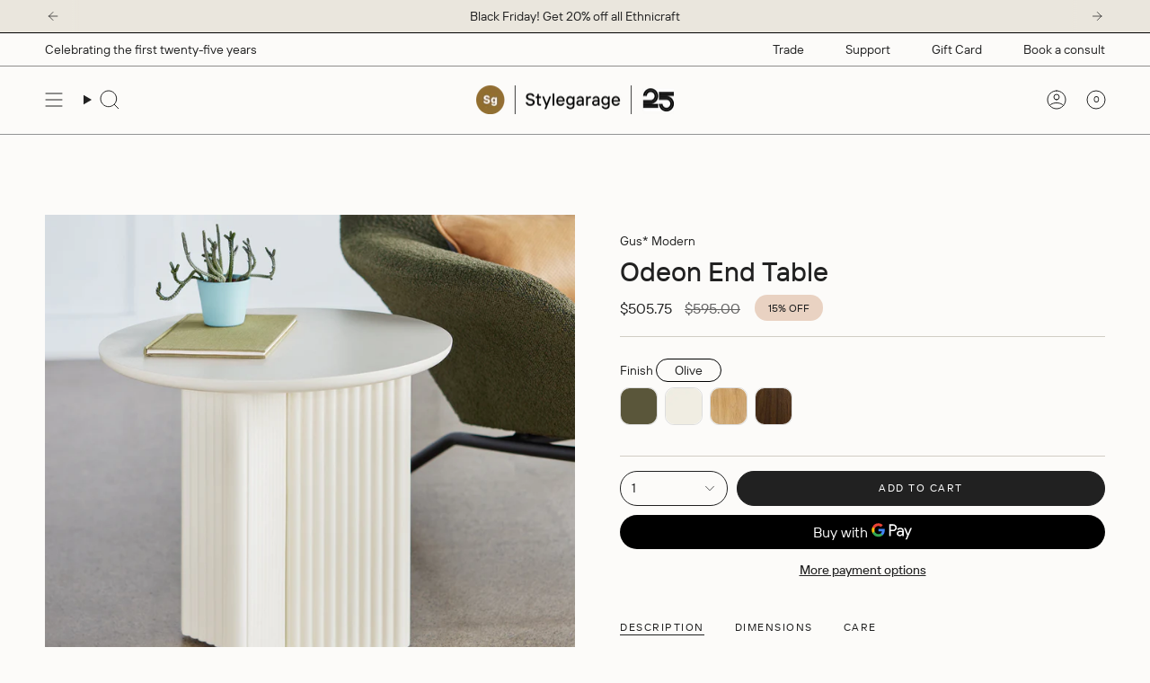

--- FILE ---
content_type: text/html; charset=utf-8
request_url: https://stylegarage.com/products/odeon-end-table
body_size: 56045
content:
<!doctype html>
<html class="no-js no-touch supports-no-cookies" lang="en">
  <head>
    <link href="//stylegarage.com/cdn/shop/t/5/assets/custom-fonts.css?v=141240056335266803221740721548" rel="stylesheet" type="text/css" media="all" />
    <link href="//stylegarage.com/cdn/shop/t/5/assets/v4-styling.css?v=80728278557944633961753803323" rel="stylesheet" type="text/css" media="all" />
    <script src="//stylegarage.com/cdn/shop/t/5/assets/announcement-slide-up.js?v=156580422627215949811740608194" defer="defer"></script><meta charset="UTF-8">
<meta http-equiv="X-UA-Compatible" content="IE=edge">
<meta name="viewport" content="width=device-width,initial-scale=1"><meta name="theme-color" content="#ab8c52">
<link rel="canonical" href="https://stylegarage.com/products/odeon-end-table">

<!-- ======================= Broadcast Theme V6.1.0 ========================= -->


  <link rel="icon" type="image/png" href="//stylegarage.com/cdn/shop/files/SG-Circle-transbg.png?crop=center&height=32&v=1614748941&width=32">

<link rel="preconnect" href="https://fonts.shopifycdn.com" crossorigin><!-- Title and description ================================================ -->


<title>
    
    Odeon End Table
    
    
    
      &ndash; Stylegarage
    
  </title>


  <meta name="description" content="Neo-Classical forms get a contemporary treatment with the Odeon Table Series, which evokes Doric columns and a muse-like femininity. From every angle, these tables reveal qualities that gently juxtapose and interplay: a scalloped base with a smooth tabletop; subtly textured wood grain visible through a creamy wash of p">


<meta property="og:site_name" content="Stylegarage">
<meta property="og:url" content="https://stylegarage.com/products/odeon-end-table">
<meta property="og:title" content="Odeon End Table">
<meta property="og:type" content="product">
<meta property="og:description" content="Neo-Classical forms get a contemporary treatment with the Odeon Table Series, which evokes Doric columns and a muse-like femininity. From every angle, these tables reveal qualities that gently juxtapose and interplay: a scalloped base with a smooth tabletop; subtly textured wood grain visible through a creamy wash of p"><meta property="og:image" content="http://stylegarage.com/cdn/shop/products/OdeonEndTable-Pearl-L01.jpg?v=1744399948">
  <meta property="og:image:secure_url" content="https://stylegarage.com/cdn/shop/products/OdeonEndTable-Pearl-L01.jpg?v=1744399948">
  <meta property="og:image:width" content="2700">
  <meta property="og:image:height" content="2700"><meta property="og:price:amount" content="505.75">
  <meta property="og:price:currency" content="CAD"><meta name="twitter:card" content="summary_large_image">
<meta name="twitter:title" content="Odeon End Table">
<meta name="twitter:description" content="Neo-Classical forms get a contemporary treatment with the Odeon Table Series, which evokes Doric columns and a muse-like femininity. From every angle, these tables reveal qualities that gently juxtapose and interplay: a scalloped base with a smooth tabletop; subtly textured wood grain visible through a creamy wash of p">
<!-- CSS ================================================================== -->
<style data-shopify>
  @font-face {
  font-family: Poppins;
  font-weight: 500;
  font-style: normal;
  font-display: swap;
  src: url("//stylegarage.com/cdn/fonts/poppins/poppins_n5.ad5b4b72b59a00358afc706450c864c3c8323842.woff2") format("woff2"),
       url("//stylegarage.com/cdn/fonts/poppins/poppins_n5.33757fdf985af2d24b32fcd84c9a09224d4b2c39.woff") format("woff");
}

  @font-face {
  font-family: Figtree;
  font-weight: 400;
  font-style: normal;
  font-display: swap;
  src: url("//stylegarage.com/cdn/fonts/figtree/figtree_n4.3c0838aba1701047e60be6a99a1b0a40ce9b8419.woff2") format("woff2"),
       url("//stylegarage.com/cdn/fonts/figtree/figtree_n4.c0575d1db21fc3821f17fd6617d3dee552312137.woff") format("woff");
}

  @font-face {
  font-family: Poppins;
  font-weight: 400;
  font-style: normal;
  font-display: swap;
  src: url("//stylegarage.com/cdn/fonts/poppins/poppins_n4.0ba78fa5af9b0e1a374041b3ceaadf0a43b41362.woff2") format("woff2"),
       url("//stylegarage.com/cdn/fonts/poppins/poppins_n4.214741a72ff2596839fc9760ee7a770386cf16ca.woff") format("woff");
}

  @font-face {
  font-family: Poppins;
  font-weight: 400;
  font-style: normal;
  font-display: swap;
  src: url("//stylegarage.com/cdn/fonts/poppins/poppins_n4.0ba78fa5af9b0e1a374041b3ceaadf0a43b41362.woff2") format("woff2"),
       url("//stylegarage.com/cdn/fonts/poppins/poppins_n4.214741a72ff2596839fc9760ee7a770386cf16ca.woff") format("woff");
}

  @font-face {
  font-family: Poppins;
  font-weight: 400;
  font-style: normal;
  font-display: swap;
  src: url("//stylegarage.com/cdn/fonts/poppins/poppins_n4.0ba78fa5af9b0e1a374041b3ceaadf0a43b41362.woff2") format("woff2"),
       url("//stylegarage.com/cdn/fonts/poppins/poppins_n4.214741a72ff2596839fc9760ee7a770386cf16ca.woff") format("woff");
}


  
    @font-face {
  font-family: Figtree;
  font-weight: 500;
  font-style: normal;
  font-display: swap;
  src: url("//stylegarage.com/cdn/fonts/figtree/figtree_n5.3b6b7df38aa5986536945796e1f947445832047c.woff2") format("woff2"),
       url("//stylegarage.com/cdn/fonts/figtree/figtree_n5.f26bf6dcae278b0ed902605f6605fa3338e81dab.woff") format("woff");
}

  

  
    @font-face {
  font-family: Figtree;
  font-weight: 400;
  font-style: italic;
  font-display: swap;
  src: url("//stylegarage.com/cdn/fonts/figtree/figtree_i4.89f7a4275c064845c304a4cf8a4a586060656db2.woff2") format("woff2"),
       url("//stylegarage.com/cdn/fonts/figtree/figtree_i4.6f955aaaafc55a22ffc1f32ecf3756859a5ad3e2.woff") format("woff");
}

  

  
    @font-face {
  font-family: Figtree;
  font-weight: 500;
  font-style: italic;
  font-display: swap;
  src: url("//stylegarage.com/cdn/fonts/figtree/figtree_i5.969396f679a62854cf82dbf67acc5721e41351f0.woff2") format("woff2"),
       url("//stylegarage.com/cdn/fonts/figtree/figtree_i5.93bc1cad6c73ca9815f9777c49176dfc9d2890dd.woff") format("woff");
}

  

  
    @font-face {
  font-family: Poppins;
  font-weight: 500;
  font-style: normal;
  font-display: swap;
  src: url("//stylegarage.com/cdn/fonts/poppins/poppins_n5.ad5b4b72b59a00358afc706450c864c3c8323842.woff2") format("woff2"),
       url("//stylegarage.com/cdn/fonts/poppins/poppins_n5.33757fdf985af2d24b32fcd84c9a09224d4b2c39.woff") format("woff");
}

  

  

  
    :root,
    .color-scheme-1 {--COLOR-BG-GRADIENT: #fcfbf9;
      --COLOR-BG: #fcfbf9;
      --COLOR-BG-RGB: 252, 251, 249;

      --COLOR-BG-ACCENT: #f5f2ec;
      --COLOR-BG-ACCENT-LIGHTEN: #ffffff;

      /* === Link Color ===*/

      --COLOR-LINK: #282c2e;
      --COLOR-LINK-HOVER: rgba(40, 44, 46, 0.7);
      --COLOR-LINK-OPPOSITE: #ffffff;

      --COLOR-TEXT: #212121;
      --COLOR-TEXT-HOVER: rgba(33, 33, 33, 0.7);
      --COLOR-TEXT-LIGHT: #636262;
      --COLOR-TEXT-DARK: #000000;
      --COLOR-TEXT-A5:  rgba(33, 33, 33, 0.05);
      --COLOR-TEXT-A35: rgba(33, 33, 33, 0.35);
      --COLOR-TEXT-A50: rgba(33, 33, 33, 0.5);
      --COLOR-TEXT-A80: rgba(33, 33, 33, 0.8);


      --COLOR-BORDER: rgb(209, 205, 196);
      --COLOR-BORDER-LIGHT: #e2dfd9;
      --COLOR-BORDER-DARK: #a49c8b;
      --COLOR-BORDER-HAIRLINE: #f7f4ef;

      --overlay-bg: #000000;

      /* === Bright color ===*/
      --COLOR-ACCENT: #ab8c52;
      --COLOR-ACCENT-HOVER: #806430;
      --COLOR-ACCENT-FADE: rgba(171, 140, 82, 0.05);
      --COLOR-ACCENT-LIGHT: #e8d4ae;

      /* === Default Cart Gradient ===*/

      --FREE-SHIPPING-GRADIENT: linear-gradient(to right, var(--COLOR-ACCENT-LIGHT) 0%, var(--accent) 100%);

      /* === Buttons ===*/
      --BTN-PRIMARY-BG: #212121;
      --BTN-PRIMARY-TEXT: #ffffff;
      --BTN-PRIMARY-BORDER: #212121;

      
      
        --BTN-PRIMARY-BG-BRIGHTER: #3b3b3b;
      

      --BTN-SECONDARY-BG: #ab8c52;
      --BTN-SECONDARY-TEXT: #ffffff;
      --BTN-SECONDARY-BORDER: #ab8c52;

      
      
        --BTN-SECONDARY-BG-BRIGHTER: #9a7e4a;
      

      
--COLOR-BG-BRIGHTER: #f4f0e8;

      --COLOR-BG-ALPHA-25: rgba(252, 251, 249, 0.25);
      --COLOR-BG-TRANSPARENT: rgba(252, 251, 249, 0);--COLOR-FOOTER-BG-HAIRLINE: #f7f4ef;

      /* Dynamic color variables */
      --accent: var(--COLOR-ACCENT);
      --accent-fade: var(--COLOR-ACCENT-FADE);
      --accent-hover: var(--COLOR-ACCENT-HOVER);
      --border: var(--COLOR-BORDER);
      --border-dark: var(--COLOR-BORDER-DARK);
      --border-light: var(--COLOR-BORDER-LIGHT);
      --border-hairline: var(--COLOR-BORDER-HAIRLINE);
      --bg: var(--COLOR-BG-GRADIENT, var(--COLOR-BG));
      --bg-accent: var(--COLOR-BG-ACCENT);
      --bg-accent-lighten: var(--COLOR-BG-ACCENT-LIGHTEN);
      --icons: var(--COLOR-TEXT);
      --link: var(--COLOR-LINK);
      --link-hover: var(--COLOR-LINK-HOVER);
      --link-opposite: var(--COLOR-LINK-OPPOSITE);
      --text: var(--COLOR-TEXT);
      --text-dark: var(--COLOR-TEXT-DARK);
      --text-light: var(--COLOR-TEXT-LIGHT);
      --text-hover: var(--COLOR-TEXT-HOVER);
      --text-a5: var(--COLOR-TEXT-A5);
      --text-a35: var(--COLOR-TEXT-A35);
      --text-a50: var(--COLOR-TEXT-A50);
      --text-a80: var(--COLOR-TEXT-A80);
    }
  
    
    .color-scheme-2 {--COLOR-BG-GRADIENT: #212121;
      --COLOR-BG: #212121;
      --COLOR-BG-RGB: 33, 33, 33;

      --COLOR-BG-ACCENT: #f5f2ec;
      --COLOR-BG-ACCENT-LIGHTEN: #ffffff;

      /* === Link Color ===*/

      --COLOR-LINK: #282c2e;
      --COLOR-LINK-HOVER: rgba(40, 44, 46, 0.7);
      --COLOR-LINK-OPPOSITE: #ffffff;

      --COLOR-TEXT: #ffffff;
      --COLOR-TEXT-HOVER: rgba(255, 255, 255, 0.7);
      --COLOR-TEXT-LIGHT: #bcbcbc;
      --COLOR-TEXT-DARK: #d9d9d9;
      --COLOR-TEXT-A5:  rgba(255, 255, 255, 0.05);
      --COLOR-TEXT-A35: rgba(255, 255, 255, 0.35);
      --COLOR-TEXT-A50: rgba(255, 255, 255, 0.5);
      --COLOR-TEXT-A80: rgba(255, 255, 255, 0.8);


      --COLOR-BORDER: rgb(209, 208, 206);
      --COLOR-BORDER-LIGHT: #8b8a89;
      --COLOR-BORDER-DARK: #a09e99;
      --COLOR-BORDER-HAIRLINE: #191919;

      --overlay-bg: #644d3e;

      /* === Bright color ===*/
      --COLOR-ACCENT: #ab8c52;
      --COLOR-ACCENT-HOVER: #806430;
      --COLOR-ACCENT-FADE: rgba(171, 140, 82, 0.05);
      --COLOR-ACCENT-LIGHT: #e8d4ae;

      /* === Default Cart Gradient ===*/

      --FREE-SHIPPING-GRADIENT: linear-gradient(to right, var(--COLOR-ACCENT-LIGHT) 0%, var(--accent) 100%);

      /* === Buttons ===*/
      --BTN-PRIMARY-BG: #212121;
      --BTN-PRIMARY-TEXT: #ffffff;
      --BTN-PRIMARY-BORDER: #212121;

      
      
        --BTN-PRIMARY-BG-BRIGHTER: #3b3b3b;
      

      --BTN-SECONDARY-BG: #ffffff;
      --BTN-SECONDARY-TEXT: #000000;
      --BTN-SECONDARY-BORDER: #ab8c52;

      
      
        --BTN-SECONDARY-BG-BRIGHTER: #f2f2f2;
      

      
--COLOR-BG-BRIGHTER: #2e2e2e;

      --COLOR-BG-ALPHA-25: rgba(33, 33, 33, 0.25);
      --COLOR-BG-TRANSPARENT: rgba(33, 33, 33, 0);--COLOR-FOOTER-BG-HAIRLINE: #292929;

      /* Dynamic color variables */
      --accent: var(--COLOR-ACCENT);
      --accent-fade: var(--COLOR-ACCENT-FADE);
      --accent-hover: var(--COLOR-ACCENT-HOVER);
      --border: var(--COLOR-BORDER);
      --border-dark: var(--COLOR-BORDER-DARK);
      --border-light: var(--COLOR-BORDER-LIGHT);
      --border-hairline: var(--COLOR-BORDER-HAIRLINE);
      --bg: var(--COLOR-BG-GRADIENT, var(--COLOR-BG));
      --bg-accent: var(--COLOR-BG-ACCENT);
      --bg-accent-lighten: var(--COLOR-BG-ACCENT-LIGHTEN);
      --icons: var(--COLOR-TEXT);
      --link: var(--COLOR-LINK);
      --link-hover: var(--COLOR-LINK-HOVER);
      --link-opposite: var(--COLOR-LINK-OPPOSITE);
      --text: var(--COLOR-TEXT);
      --text-dark: var(--COLOR-TEXT-DARK);
      --text-light: var(--COLOR-TEXT-LIGHT);
      --text-hover: var(--COLOR-TEXT-HOVER);
      --text-a5: var(--COLOR-TEXT-A5);
      --text-a35: var(--COLOR-TEXT-A35);
      --text-a50: var(--COLOR-TEXT-A50);
      --text-a80: var(--COLOR-TEXT-A80);
    }
  
    
    .color-scheme-3 {--COLOR-BG-GRADIENT: #f5f2ec;
      --COLOR-BG: #f5f2ec;
      --COLOR-BG-RGB: 245, 242, 236;

      --COLOR-BG-ACCENT: #ffffff;
      --COLOR-BG-ACCENT-LIGHTEN: #ffffff;

      /* === Link Color ===*/

      --COLOR-LINK: #282c2e;
      --COLOR-LINK-HOVER: rgba(40, 44, 46, 0.7);
      --COLOR-LINK-OPPOSITE: #ffffff;

      --COLOR-TEXT: #212121;
      --COLOR-TEXT-HOVER: rgba(33, 33, 33, 0.7);
      --COLOR-TEXT-LIGHT: #61605e;
      --COLOR-TEXT-DARK: #000000;
      --COLOR-TEXT-A5:  rgba(33, 33, 33, 0.05);
      --COLOR-TEXT-A35: rgba(33, 33, 33, 0.35);
      --COLOR-TEXT-A50: rgba(33, 33, 33, 0.5);
      --COLOR-TEXT-A80: rgba(33, 33, 33, 0.8);


      --COLOR-BORDER: rgb(209, 205, 196);
      --COLOR-BORDER-LIGHT: #dfdcd4;
      --COLOR-BORDER-DARK: #a49c8b;
      --COLOR-BORDER-HAIRLINE: #f0ebe2;

      --overlay-bg: #000000;

      /* === Bright color ===*/
      --COLOR-ACCENT: #ab8c52;
      --COLOR-ACCENT-HOVER: #806430;
      --COLOR-ACCENT-FADE: rgba(171, 140, 82, 0.05);
      --COLOR-ACCENT-LIGHT: #e8d4ae;

      /* === Default Cart Gradient ===*/

      --FREE-SHIPPING-GRADIENT: linear-gradient(to right, var(--COLOR-ACCENT-LIGHT) 0%, var(--accent) 100%);

      /* === Buttons ===*/
      --BTN-PRIMARY-BG: #212121;
      --BTN-PRIMARY-TEXT: #ffffff;
      --BTN-PRIMARY-BORDER: #212121;

      
      
        --BTN-PRIMARY-BG-BRIGHTER: #3b3b3b;
      

      --BTN-SECONDARY-BG: #ab8c52;
      --BTN-SECONDARY-TEXT: #ffffff;
      --BTN-SECONDARY-BORDER: #ab8c52;

      
      
        --BTN-SECONDARY-BG-BRIGHTER: #9a7e4a;
      

      
--COLOR-BG-BRIGHTER: #ece7db;

      --COLOR-BG-ALPHA-25: rgba(245, 242, 236, 0.25);
      --COLOR-BG-TRANSPARENT: rgba(245, 242, 236, 0);--COLOR-FOOTER-BG-HAIRLINE: #f0ebe2;

      /* Dynamic color variables */
      --accent: var(--COLOR-ACCENT);
      --accent-fade: var(--COLOR-ACCENT-FADE);
      --accent-hover: var(--COLOR-ACCENT-HOVER);
      --border: var(--COLOR-BORDER);
      --border-dark: var(--COLOR-BORDER-DARK);
      --border-light: var(--COLOR-BORDER-LIGHT);
      --border-hairline: var(--COLOR-BORDER-HAIRLINE);
      --bg: var(--COLOR-BG-GRADIENT, var(--COLOR-BG));
      --bg-accent: var(--COLOR-BG-ACCENT);
      --bg-accent-lighten: var(--COLOR-BG-ACCENT-LIGHTEN);
      --icons: var(--COLOR-TEXT);
      --link: var(--COLOR-LINK);
      --link-hover: var(--COLOR-LINK-HOVER);
      --link-opposite: var(--COLOR-LINK-OPPOSITE);
      --text: var(--COLOR-TEXT);
      --text-dark: var(--COLOR-TEXT-DARK);
      --text-light: var(--COLOR-TEXT-LIGHT);
      --text-hover: var(--COLOR-TEXT-HOVER);
      --text-a5: var(--COLOR-TEXT-A5);
      --text-a35: var(--COLOR-TEXT-A35);
      --text-a50: var(--COLOR-TEXT-A50);
      --text-a80: var(--COLOR-TEXT-A80);
    }
  
    
    .color-scheme-4 {--COLOR-BG-GRADIENT: #b0a38b;
      --COLOR-BG: #b0a38b;
      --COLOR-BG-RGB: 176, 163, 139;

      --COLOR-BG-ACCENT: #f5f2ec;
      --COLOR-BG-ACCENT-LIGHTEN: #ffffff;

      /* === Link Color ===*/

      --COLOR-LINK: #282c2e;
      --COLOR-LINK-HOVER: rgba(40, 44, 46, 0.7);
      --COLOR-LINK-OPPOSITE: #ffffff;

      --COLOR-TEXT: #212121;
      --COLOR-TEXT-HOVER: rgba(33, 33, 33, 0.7);
      --COLOR-TEXT-LIGHT: #4c4841;
      --COLOR-TEXT-DARK: #000000;
      --COLOR-TEXT-A5:  rgba(33, 33, 33, 0.05);
      --COLOR-TEXT-A35: rgba(33, 33, 33, 0.35);
      --COLOR-TEXT-A50: rgba(33, 33, 33, 0.5);
      --COLOR-TEXT-A80: rgba(33, 33, 33, 0.8);


      --COLOR-BORDER: rgb(243, 243, 243);
      --COLOR-BORDER-LIGHT: #d8d3c9;
      --COLOR-BORDER-DARK: #c0c0c0;
      --COLOR-BORDER-HAIRLINE: #aa9c82;

      --overlay-bg: #000000;

      /* === Bright color ===*/
      --COLOR-ACCENT: #ab8c52;
      --COLOR-ACCENT-HOVER: #806430;
      --COLOR-ACCENT-FADE: rgba(171, 140, 82, 0.05);
      --COLOR-ACCENT-LIGHT: #e8d4ae;

      /* === Default Cart Gradient ===*/

      --FREE-SHIPPING-GRADIENT: linear-gradient(to right, var(--COLOR-ACCENT-LIGHT) 0%, var(--accent) 100%);

      /* === Buttons ===*/
      --BTN-PRIMARY-BG: #212121;
      --BTN-PRIMARY-TEXT: #ffffff;
      --BTN-PRIMARY-BORDER: #ffffff;

      
      
        --BTN-PRIMARY-BG-BRIGHTER: #3b3b3b;
      

      --BTN-SECONDARY-BG: #ab8c52;
      --BTN-SECONDARY-TEXT: #ffffff;
      --BTN-SECONDARY-BORDER: #ab8c52;

      
      
        --BTN-SECONDARY-BG-BRIGHTER: #9a7e4a;
      

      
--COLOR-BG-BRIGHTER: #a6977c;

      --COLOR-BG-ALPHA-25: rgba(176, 163, 139, 0.25);
      --COLOR-BG-TRANSPARENT: rgba(176, 163, 139, 0);--COLOR-FOOTER-BG-HAIRLINE: #aa9c82;

      /* Dynamic color variables */
      --accent: var(--COLOR-ACCENT);
      --accent-fade: var(--COLOR-ACCENT-FADE);
      --accent-hover: var(--COLOR-ACCENT-HOVER);
      --border: var(--COLOR-BORDER);
      --border-dark: var(--COLOR-BORDER-DARK);
      --border-light: var(--COLOR-BORDER-LIGHT);
      --border-hairline: var(--COLOR-BORDER-HAIRLINE);
      --bg: var(--COLOR-BG-GRADIENT, var(--COLOR-BG));
      --bg-accent: var(--COLOR-BG-ACCENT);
      --bg-accent-lighten: var(--COLOR-BG-ACCENT-LIGHTEN);
      --icons: var(--COLOR-TEXT);
      --link: var(--COLOR-LINK);
      --link-hover: var(--COLOR-LINK-HOVER);
      --link-opposite: var(--COLOR-LINK-OPPOSITE);
      --text: var(--COLOR-TEXT);
      --text-dark: var(--COLOR-TEXT-DARK);
      --text-light: var(--COLOR-TEXT-LIGHT);
      --text-hover: var(--COLOR-TEXT-HOVER);
      --text-a5: var(--COLOR-TEXT-A5);
      --text-a35: var(--COLOR-TEXT-A35);
      --text-a50: var(--COLOR-TEXT-A50);
      --text-a80: var(--COLOR-TEXT-A80);
    }
  
    
    .color-scheme-5 {--COLOR-BG-GRADIENT: #868154;
      --COLOR-BG: #868154;
      --COLOR-BG-RGB: 134, 129, 84;

      --COLOR-BG-ACCENT: #f5f2ec;
      --COLOR-BG-ACCENT-LIGHTEN: #ffffff;

      /* === Link Color ===*/

      --COLOR-LINK: #282c2e;
      --COLOR-LINK-HOVER: rgba(40, 44, 46, 0.7);
      --COLOR-LINK-OPPOSITE: #ffffff;

      --COLOR-TEXT: #d8d2b3;
      --COLOR-TEXT-HOVER: rgba(216, 210, 179, 0.7);
      --COLOR-TEXT-LIGHT: #bfba97;
      --COLOR-TEXT-DARK: #c8bb76;
      --COLOR-TEXT-A5:  rgba(216, 210, 179, 0.05);
      --COLOR-TEXT-A35: rgba(216, 210, 179, 0.35);
      --COLOR-TEXT-A50: rgba(216, 210, 179, 0.5);
      --COLOR-TEXT-A80: rgba(216, 210, 179, 0.8);


      --COLOR-BORDER: rgb(243, 243, 243);
      --COLOR-BORDER-LIGHT: #c7c5b3;
      --COLOR-BORDER-DARK: #c0c0c0;
      --COLOR-BORDER-HAIRLINE: #7d784e;

      --overlay-bg: #000000;

      /* === Bright color ===*/
      --COLOR-ACCENT: #ab8c52;
      --COLOR-ACCENT-HOVER: #806430;
      --COLOR-ACCENT-FADE: rgba(171, 140, 82, 0.05);
      --COLOR-ACCENT-LIGHT: #e8d4ae;

      /* === Default Cart Gradient ===*/

      --FREE-SHIPPING-GRADIENT: linear-gradient(to right, var(--COLOR-ACCENT-LIGHT) 0%, var(--accent) 100%);

      /* === Buttons ===*/
      --BTN-PRIMARY-BG: #212121;
      --BTN-PRIMARY-TEXT: #ffffff;
      --BTN-PRIMARY-BORDER: #212121;

      
      
        --BTN-PRIMARY-BG-BRIGHTER: #3b3b3b;
      

      --BTN-SECONDARY-BG: #ab8c52;
      --BTN-SECONDARY-TEXT: #ffffff;
      --BTN-SECONDARY-BORDER: #ab8c52;

      
      
        --BTN-SECONDARY-BG-BRIGHTER: #9a7e4a;
      

      
--COLOR-BG-BRIGHTER: #76724a;

      --COLOR-BG-ALPHA-25: rgba(134, 129, 84, 0.25);
      --COLOR-BG-TRANSPARENT: rgba(134, 129, 84, 0);--COLOR-FOOTER-BG-HAIRLINE: #7d784e;

      /* Dynamic color variables */
      --accent: var(--COLOR-ACCENT);
      --accent-fade: var(--COLOR-ACCENT-FADE);
      --accent-hover: var(--COLOR-ACCENT-HOVER);
      --border: var(--COLOR-BORDER);
      --border-dark: var(--COLOR-BORDER-DARK);
      --border-light: var(--COLOR-BORDER-LIGHT);
      --border-hairline: var(--COLOR-BORDER-HAIRLINE);
      --bg: var(--COLOR-BG-GRADIENT, var(--COLOR-BG));
      --bg-accent: var(--COLOR-BG-ACCENT);
      --bg-accent-lighten: var(--COLOR-BG-ACCENT-LIGHTEN);
      --icons: var(--COLOR-TEXT);
      --link: var(--COLOR-LINK);
      --link-hover: var(--COLOR-LINK-HOVER);
      --link-opposite: var(--COLOR-LINK-OPPOSITE);
      --text: var(--COLOR-TEXT);
      --text-dark: var(--COLOR-TEXT-DARK);
      --text-light: var(--COLOR-TEXT-LIGHT);
      --text-hover: var(--COLOR-TEXT-HOVER);
      --text-a5: var(--COLOR-TEXT-A5);
      --text-a35: var(--COLOR-TEXT-A35);
      --text-a50: var(--COLOR-TEXT-A50);
      --text-a80: var(--COLOR-TEXT-A80);
    }
  
    
    .color-scheme-6 {--COLOR-BG-GRADIENT: #fcfbf9;
      --COLOR-BG: #fcfbf9;
      --COLOR-BG-RGB: 252, 251, 249;

      --COLOR-BG-ACCENT: #f5f2ec;
      --COLOR-BG-ACCENT-LIGHTEN: #ffffff;

      /* === Link Color ===*/

      --COLOR-LINK: #282c2e;
      --COLOR-LINK-HOVER: rgba(40, 44, 46, 0.7);
      --COLOR-LINK-OPPOSITE: #ffffff;

      --COLOR-TEXT: #212121;
      --COLOR-TEXT-HOVER: rgba(33, 33, 33, 0.7);
      --COLOR-TEXT-LIGHT: #636262;
      --COLOR-TEXT-DARK: #000000;
      --COLOR-TEXT-A5:  rgba(33, 33, 33, 0.05);
      --COLOR-TEXT-A35: rgba(33, 33, 33, 0.35);
      --COLOR-TEXT-A50: rgba(33, 33, 33, 0.5);
      --COLOR-TEXT-A80: rgba(33, 33, 33, 0.8);


      --COLOR-BORDER: rgb(209, 208, 206);
      --COLOR-BORDER-LIGHT: #e2e1df;
      --COLOR-BORDER-DARK: #a09e99;
      --COLOR-BORDER-HAIRLINE: #f7f4ef;

      --overlay-bg: #000000;

      /* === Bright color ===*/
      --COLOR-ACCENT: #ab8c52;
      --COLOR-ACCENT-HOVER: #806430;
      --COLOR-ACCENT-FADE: rgba(171, 140, 82, 0.05);
      --COLOR-ACCENT-LIGHT: #e8d4ae;

      /* === Default Cart Gradient ===*/

      --FREE-SHIPPING-GRADIENT: linear-gradient(to right, var(--COLOR-ACCENT-LIGHT) 0%, var(--accent) 100%);

      /* === Buttons ===*/
      --BTN-PRIMARY-BG: #ffffff;
      --BTN-PRIMARY-TEXT: #212121;
      --BTN-PRIMARY-BORDER: #ffffff;

      
      
        --BTN-PRIMARY-BG-BRIGHTER: #f2f2f2;
      

      --BTN-SECONDARY-BG: #ab8c52;
      --BTN-SECONDARY-TEXT: #ffffff;
      --BTN-SECONDARY-BORDER: #ab8c52;

      
      
        --BTN-SECONDARY-BG-BRIGHTER: #9a7e4a;
      

      
--COLOR-BG-BRIGHTER: #f4f0e8;

      --COLOR-BG-ALPHA-25: rgba(252, 251, 249, 0.25);
      --COLOR-BG-TRANSPARENT: rgba(252, 251, 249, 0);--COLOR-FOOTER-BG-HAIRLINE: #f7f4ef;

      /* Dynamic color variables */
      --accent: var(--COLOR-ACCENT);
      --accent-fade: var(--COLOR-ACCENT-FADE);
      --accent-hover: var(--COLOR-ACCENT-HOVER);
      --border: var(--COLOR-BORDER);
      --border-dark: var(--COLOR-BORDER-DARK);
      --border-light: var(--COLOR-BORDER-LIGHT);
      --border-hairline: var(--COLOR-BORDER-HAIRLINE);
      --bg: var(--COLOR-BG-GRADIENT, var(--COLOR-BG));
      --bg-accent: var(--COLOR-BG-ACCENT);
      --bg-accent-lighten: var(--COLOR-BG-ACCENT-LIGHTEN);
      --icons: var(--COLOR-TEXT);
      --link: var(--COLOR-LINK);
      --link-hover: var(--COLOR-LINK-HOVER);
      --link-opposite: var(--COLOR-LINK-OPPOSITE);
      --text: var(--COLOR-TEXT);
      --text-dark: var(--COLOR-TEXT-DARK);
      --text-light: var(--COLOR-TEXT-LIGHT);
      --text-hover: var(--COLOR-TEXT-HOVER);
      --text-a5: var(--COLOR-TEXT-A5);
      --text-a35: var(--COLOR-TEXT-A35);
      --text-a50: var(--COLOR-TEXT-A50);
      --text-a80: var(--COLOR-TEXT-A80);
    }
  
    
    .color-scheme-7 {--COLOR-BG-GRADIENT: #f5f2ec;
      --COLOR-BG: #f5f2ec;
      --COLOR-BG-RGB: 245, 242, 236;

      --COLOR-BG-ACCENT: #f5f2ec;
      --COLOR-BG-ACCENT-LIGHTEN: #ffffff;

      /* === Link Color ===*/

      --COLOR-LINK: #282c2e;
      --COLOR-LINK-HOVER: rgba(40, 44, 46, 0.7);
      --COLOR-LINK-OPPOSITE: #ffffff;

      --COLOR-TEXT: #685a3f;
      --COLOR-TEXT-HOVER: rgba(104, 90, 63, 0.7);
      --COLOR-TEXT-LIGHT: #928873;
      --COLOR-TEXT-DARK: #3d321e;
      --COLOR-TEXT-A5:  rgba(104, 90, 63, 0.05);
      --COLOR-TEXT-A35: rgba(104, 90, 63, 0.35);
      --COLOR-TEXT-A50: rgba(104, 90, 63, 0.5);
      --COLOR-TEXT-A80: rgba(104, 90, 63, 0.8);


      --COLOR-BORDER: rgb(209, 205, 196);
      --COLOR-BORDER-LIGHT: #dfdcd4;
      --COLOR-BORDER-DARK: #a49c8b;
      --COLOR-BORDER-HAIRLINE: #f0ebe2;

      --overlay-bg: #000000;

      /* === Bright color ===*/
      --COLOR-ACCENT: #ab8c52;
      --COLOR-ACCENT-HOVER: #806430;
      --COLOR-ACCENT-FADE: rgba(171, 140, 82, 0.05);
      --COLOR-ACCENT-LIGHT: #e8d4ae;

      /* === Default Cart Gradient ===*/

      --FREE-SHIPPING-GRADIENT: linear-gradient(to right, var(--COLOR-ACCENT-LIGHT) 0%, var(--accent) 100%);

      /* === Buttons ===*/
      --BTN-PRIMARY-BG: #212121;
      --BTN-PRIMARY-TEXT: #ffffff;
      --BTN-PRIMARY-BORDER: #212121;

      
      
        --BTN-PRIMARY-BG-BRIGHTER: #3b3b3b;
      

      --BTN-SECONDARY-BG: #ab8c52;
      --BTN-SECONDARY-TEXT: #ffffff;
      --BTN-SECONDARY-BORDER: #ab8c52;

      
      
        --BTN-SECONDARY-BG-BRIGHTER: #9a7e4a;
      

      
--COLOR-BG-BRIGHTER: #ece7db;

      --COLOR-BG-ALPHA-25: rgba(245, 242, 236, 0.25);
      --COLOR-BG-TRANSPARENT: rgba(245, 242, 236, 0);--COLOR-FOOTER-BG-HAIRLINE: #f0ebe2;

      /* Dynamic color variables */
      --accent: var(--COLOR-ACCENT);
      --accent-fade: var(--COLOR-ACCENT-FADE);
      --accent-hover: var(--COLOR-ACCENT-HOVER);
      --border: var(--COLOR-BORDER);
      --border-dark: var(--COLOR-BORDER-DARK);
      --border-light: var(--COLOR-BORDER-LIGHT);
      --border-hairline: var(--COLOR-BORDER-HAIRLINE);
      --bg: var(--COLOR-BG-GRADIENT, var(--COLOR-BG));
      --bg-accent: var(--COLOR-BG-ACCENT);
      --bg-accent-lighten: var(--COLOR-BG-ACCENT-LIGHTEN);
      --icons: var(--COLOR-TEXT);
      --link: var(--COLOR-LINK);
      --link-hover: var(--COLOR-LINK-HOVER);
      --link-opposite: var(--COLOR-LINK-OPPOSITE);
      --text: var(--COLOR-TEXT);
      --text-dark: var(--COLOR-TEXT-DARK);
      --text-light: var(--COLOR-TEXT-LIGHT);
      --text-hover: var(--COLOR-TEXT-HOVER);
      --text-a5: var(--COLOR-TEXT-A5);
      --text-a35: var(--COLOR-TEXT-A35);
      --text-a50: var(--COLOR-TEXT-A50);
      --text-a80: var(--COLOR-TEXT-A80);
    }
  
    
    .color-scheme-8 {--COLOR-BG-GRADIENT: #eae6dd;
      --COLOR-BG: #eae6dd;
      --COLOR-BG-RGB: 234, 230, 221;

      --COLOR-BG-ACCENT: #f5f2ec;
      --COLOR-BG-ACCENT-LIGHTEN: #ffffff;

      /* === Link Color ===*/

      --COLOR-LINK: #282c2e;
      --COLOR-LINK-HOVER: rgba(40, 44, 46, 0.7);
      --COLOR-LINK-OPPOSITE: #ffffff;

      --COLOR-TEXT: #212121;
      --COLOR-TEXT-HOVER: rgba(33, 33, 33, 0.7);
      --COLOR-TEXT-LIGHT: #5d5c59;
      --COLOR-TEXT-DARK: #000000;
      --COLOR-TEXT-A5:  rgba(33, 33, 33, 0.05);
      --COLOR-TEXT-A35: rgba(33, 33, 33, 0.35);
      --COLOR-TEXT-A50: rgba(33, 33, 33, 0.5);
      --COLOR-TEXT-A80: rgba(33, 33, 33, 0.8);


      --COLOR-BORDER: rgb(209, 205, 196);
      --COLOR-BORDER-LIGHT: #dbd7ce;
      --COLOR-BORDER-DARK: #a49c8b;
      --COLOR-BORDER-HAIRLINE: #e4dfd4;

      --overlay-bg: #000000;

      /* === Bright color ===*/
      --COLOR-ACCENT: #ab8c52;
      --COLOR-ACCENT-HOVER: #806430;
      --COLOR-ACCENT-FADE: rgba(171, 140, 82, 0.05);
      --COLOR-ACCENT-LIGHT: #e8d4ae;

      /* === Default Cart Gradient ===*/

      --FREE-SHIPPING-GRADIENT: linear-gradient(to right, var(--COLOR-ACCENT-LIGHT) 0%, var(--accent) 100%);

      /* === Buttons ===*/
      --BTN-PRIMARY-BG: #212121;
      --BTN-PRIMARY-TEXT: #ffffff;
      --BTN-PRIMARY-BORDER: #212121;

      
      
        --BTN-PRIMARY-BG-BRIGHTER: #3b3b3b;
      

      --BTN-SECONDARY-BG: #ab8c52;
      --BTN-SECONDARY-TEXT: #ffffff;
      --BTN-SECONDARY-BORDER: #ab8c52;

      
      
        --BTN-SECONDARY-BG-BRIGHTER: #9a7e4a;
      

      
--COLOR-BG-BRIGHTER: #e0dacd;

      --COLOR-BG-ALPHA-25: rgba(234, 230, 221, 0.25);
      --COLOR-BG-TRANSPARENT: rgba(234, 230, 221, 0);--COLOR-FOOTER-BG-HAIRLINE: #e4dfd4;

      /* Dynamic color variables */
      --accent: var(--COLOR-ACCENT);
      --accent-fade: var(--COLOR-ACCENT-FADE);
      --accent-hover: var(--COLOR-ACCENT-HOVER);
      --border: var(--COLOR-BORDER);
      --border-dark: var(--COLOR-BORDER-DARK);
      --border-light: var(--COLOR-BORDER-LIGHT);
      --border-hairline: var(--COLOR-BORDER-HAIRLINE);
      --bg: var(--COLOR-BG-GRADIENT, var(--COLOR-BG));
      --bg-accent: var(--COLOR-BG-ACCENT);
      --bg-accent-lighten: var(--COLOR-BG-ACCENT-LIGHTEN);
      --icons: var(--COLOR-TEXT);
      --link: var(--COLOR-LINK);
      --link-hover: var(--COLOR-LINK-HOVER);
      --link-opposite: var(--COLOR-LINK-OPPOSITE);
      --text: var(--COLOR-TEXT);
      --text-dark: var(--COLOR-TEXT-DARK);
      --text-light: var(--COLOR-TEXT-LIGHT);
      --text-hover: var(--COLOR-TEXT-HOVER);
      --text-a5: var(--COLOR-TEXT-A5);
      --text-a35: var(--COLOR-TEXT-A35);
      --text-a50: var(--COLOR-TEXT-A50);
      --text-a80: var(--COLOR-TEXT-A80);
    }
  
    
    .color-scheme-9 {--COLOR-BG-GRADIENT: #fcfbf9;
      --COLOR-BG: #fcfbf9;
      --COLOR-BG-RGB: 252, 251, 249;

      --COLOR-BG-ACCENT: #f5f2ec;
      --COLOR-BG-ACCENT-LIGHTEN: #ffffff;

      /* === Link Color ===*/

      --COLOR-LINK: #282c2e;
      --COLOR-LINK-HOVER: rgba(40, 44, 46, 0.7);
      --COLOR-LINK-OPPOSITE: #ffffff;

      --COLOR-TEXT: #212121;
      --COLOR-TEXT-HOVER: rgba(33, 33, 33, 0.7);
      --COLOR-TEXT-LIGHT: #636262;
      --COLOR-TEXT-DARK: #000000;
      --COLOR-TEXT-A5:  rgba(33, 33, 33, 0.05);
      --COLOR-TEXT-A35: rgba(33, 33, 33, 0.35);
      --COLOR-TEXT-A50: rgba(33, 33, 33, 0.5);
      --COLOR-TEXT-A80: rgba(33, 33, 33, 0.8);


      --COLOR-BORDER: rgb(234, 234, 234);
      --COLOR-BORDER-LIGHT: #f1f1f0;
      --COLOR-BORDER-DARK: #b7b7b7;
      --COLOR-BORDER-HAIRLINE: #f7f4ef;

      --overlay-bg: #000000;

      /* === Bright color ===*/
      --COLOR-ACCENT: #ab8c52;
      --COLOR-ACCENT-HOVER: #806430;
      --COLOR-ACCENT-FADE: rgba(171, 140, 82, 0.05);
      --COLOR-ACCENT-LIGHT: #e8d4ae;

      /* === Default Cart Gradient ===*/

      --FREE-SHIPPING-GRADIENT: linear-gradient(to right, var(--COLOR-ACCENT-LIGHT) 0%, var(--accent) 100%);

      /* === Buttons ===*/
      --BTN-PRIMARY-BG: #212121;
      --BTN-PRIMARY-TEXT: #ffffff;
      --BTN-PRIMARY-BORDER: #212121;

      
      
        --BTN-PRIMARY-BG-BRIGHTER: #3b3b3b;
      

      --BTN-SECONDARY-BG: #f5f2ec;
      --BTN-SECONDARY-TEXT: #212121;
      --BTN-SECONDARY-BORDER: #f5f2ec;

      
      
        --BTN-SECONDARY-BG-BRIGHTER: #ece7db;
      

      
--COLOR-BG-BRIGHTER: #f4f0e8;

      --COLOR-BG-ALPHA-25: rgba(252, 251, 249, 0.25);
      --COLOR-BG-TRANSPARENT: rgba(252, 251, 249, 0);--COLOR-FOOTER-BG-HAIRLINE: #f7f4ef;

      /* Dynamic color variables */
      --accent: var(--COLOR-ACCENT);
      --accent-fade: var(--COLOR-ACCENT-FADE);
      --accent-hover: var(--COLOR-ACCENT-HOVER);
      --border: var(--COLOR-BORDER);
      --border-dark: var(--COLOR-BORDER-DARK);
      --border-light: var(--COLOR-BORDER-LIGHT);
      --border-hairline: var(--COLOR-BORDER-HAIRLINE);
      --bg: var(--COLOR-BG-GRADIENT, var(--COLOR-BG));
      --bg-accent: var(--COLOR-BG-ACCENT);
      --bg-accent-lighten: var(--COLOR-BG-ACCENT-LIGHTEN);
      --icons: var(--COLOR-TEXT);
      --link: var(--COLOR-LINK);
      --link-hover: var(--COLOR-LINK-HOVER);
      --link-opposite: var(--COLOR-LINK-OPPOSITE);
      --text: var(--COLOR-TEXT);
      --text-dark: var(--COLOR-TEXT-DARK);
      --text-light: var(--COLOR-TEXT-LIGHT);
      --text-hover: var(--COLOR-TEXT-HOVER);
      --text-a5: var(--COLOR-TEXT-A5);
      --text-a35: var(--COLOR-TEXT-A35);
      --text-a50: var(--COLOR-TEXT-A50);
      --text-a80: var(--COLOR-TEXT-A80);
    }
  
    
    .color-scheme-10 {--COLOR-BG-GRADIENT: rgba(0,0,0,0);
      --COLOR-BG: rgba(0,0,0,0);
      --COLOR-BG-RGB: 0, 0, 0;

      --COLOR-BG-ACCENT: #f5f2ec;
      --COLOR-BG-ACCENT-LIGHTEN: #ffffff;

      /* === Link Color ===*/

      --COLOR-LINK: #282c2e;
      --COLOR-LINK-HOVER: rgba(40, 44, 46, 0.7);
      --COLOR-LINK-OPPOSITE: #ffffff;

      --COLOR-TEXT: #ffffff;
      --COLOR-TEXT-HOVER: rgba(255, 255, 255, 0.7);
      --COLOR-TEXT-LIGHT: rgba(179, 179, 179, 0.7);
      --COLOR-TEXT-DARK: #d9d9d9;
      --COLOR-TEXT-A5:  rgba(255, 255, 255, 0.05);
      --COLOR-TEXT-A35: rgba(255, 255, 255, 0.35);
      --COLOR-TEXT-A50: rgba(255, 255, 255, 0.5);
      --COLOR-TEXT-A80: rgba(255, 255, 255, 0.8);


      --COLOR-BORDER: rgb(209, 205, 196);
      --COLOR-BORDER-LIGHT: rgba(125, 123, 118, 0.6);
      --COLOR-BORDER-DARK: #a49c8b;
      --COLOR-BORDER-HAIRLINE: rgba(0, 0, 0, 0.0);

      --overlay-bg: #000000;

      /* === Bright color ===*/
      --COLOR-ACCENT: #ab8c52;
      --COLOR-ACCENT-HOVER: #806430;
      --COLOR-ACCENT-FADE: rgba(171, 140, 82, 0.05);
      --COLOR-ACCENT-LIGHT: #e8d4ae;

      /* === Default Cart Gradient ===*/

      --FREE-SHIPPING-GRADIENT: linear-gradient(to right, var(--COLOR-ACCENT-LIGHT) 0%, var(--accent) 100%);

      /* === Buttons ===*/
      --BTN-PRIMARY-BG: #212121;
      --BTN-PRIMARY-TEXT: #ffffff;
      --BTN-PRIMARY-BORDER: #ffffff;

      
      
        --BTN-PRIMARY-BG-BRIGHTER: #3b3b3b;
      

      --BTN-SECONDARY-BG: #ab8c52;
      --BTN-SECONDARY-TEXT: #ffffff;
      --BTN-SECONDARY-BORDER: #ab8c52;

      
      
        --BTN-SECONDARY-BG-BRIGHTER: #9a7e4a;
      

      
--COLOR-BG-BRIGHTER: rgba(26, 26, 26, 0.0);

      --COLOR-BG-ALPHA-25: rgba(0, 0, 0, 0.25);
      --COLOR-BG-TRANSPARENT: rgba(0, 0, 0, 0);--COLOR-FOOTER-BG-HAIRLINE: rgba(8, 8, 8, 0.0);

      /* Dynamic color variables */
      --accent: var(--COLOR-ACCENT);
      --accent-fade: var(--COLOR-ACCENT-FADE);
      --accent-hover: var(--COLOR-ACCENT-HOVER);
      --border: var(--COLOR-BORDER);
      --border-dark: var(--COLOR-BORDER-DARK);
      --border-light: var(--COLOR-BORDER-LIGHT);
      --border-hairline: var(--COLOR-BORDER-HAIRLINE);
      --bg: var(--COLOR-BG-GRADIENT, var(--COLOR-BG));
      --bg-accent: var(--COLOR-BG-ACCENT);
      --bg-accent-lighten: var(--COLOR-BG-ACCENT-LIGHTEN);
      --icons: var(--COLOR-TEXT);
      --link: var(--COLOR-LINK);
      --link-hover: var(--COLOR-LINK-HOVER);
      --link-opposite: var(--COLOR-LINK-OPPOSITE);
      --text: var(--COLOR-TEXT);
      --text-dark: var(--COLOR-TEXT-DARK);
      --text-light: var(--COLOR-TEXT-LIGHT);
      --text-hover: var(--COLOR-TEXT-HOVER);
      --text-a5: var(--COLOR-TEXT-A5);
      --text-a35: var(--COLOR-TEXT-A35);
      --text-a50: var(--COLOR-TEXT-A50);
      --text-a80: var(--COLOR-TEXT-A80);
    }
  
    
    .color-scheme-11 {--COLOR-BG-GRADIENT: rgba(0,0,0,0);
      --COLOR-BG: rgba(0,0,0,0);
      --COLOR-BG-RGB: 0, 0, 0;

      --COLOR-BG-ACCENT: #f5f2ec;
      --COLOR-BG-ACCENT-LIGHTEN: #ffffff;

      /* === Link Color ===*/

      --COLOR-LINK: #282c2e;
      --COLOR-LINK-HOVER: rgba(40, 44, 46, 0.7);
      --COLOR-LINK-OPPOSITE: #ffffff;

      --COLOR-TEXT: #ffffff;
      --COLOR-TEXT-HOVER: rgba(255, 255, 255, 0.7);
      --COLOR-TEXT-LIGHT: rgba(179, 179, 179, 0.7);
      --COLOR-TEXT-DARK: #d9d9d9;
      --COLOR-TEXT-A5:  rgba(255, 255, 255, 0.05);
      --COLOR-TEXT-A35: rgba(255, 255, 255, 0.35);
      --COLOR-TEXT-A50: rgba(255, 255, 255, 0.5);
      --COLOR-TEXT-A80: rgba(255, 255, 255, 0.8);


      --COLOR-BORDER: rgb(209, 205, 196);
      --COLOR-BORDER-LIGHT: rgba(125, 123, 118, 0.6);
      --COLOR-BORDER-DARK: #a49c8b;
      --COLOR-BORDER-HAIRLINE: rgba(0, 0, 0, 0.0);

      --overlay-bg: #000000;

      /* === Bright color ===*/
      --COLOR-ACCENT: #ab8c52;
      --COLOR-ACCENT-HOVER: #806430;
      --COLOR-ACCENT-FADE: rgba(171, 140, 82, 0.05);
      --COLOR-ACCENT-LIGHT: #e8d4ae;

      /* === Default Cart Gradient ===*/

      --FREE-SHIPPING-GRADIENT: linear-gradient(to right, var(--COLOR-ACCENT-LIGHT) 0%, var(--accent) 100%);

      /* === Buttons ===*/
      --BTN-PRIMARY-BG: #212121;
      --BTN-PRIMARY-TEXT: #ffffff;
      --BTN-PRIMARY-BORDER: #ffffff;

      
      
        --BTN-PRIMARY-BG-BRIGHTER: #3b3b3b;
      

      --BTN-SECONDARY-BG: #ab8c52;
      --BTN-SECONDARY-TEXT: #ffffff;
      --BTN-SECONDARY-BORDER: #ab8c52;

      
      
        --BTN-SECONDARY-BG-BRIGHTER: #9a7e4a;
      

      
--COLOR-BG-BRIGHTER: rgba(26, 26, 26, 0.0);

      --COLOR-BG-ALPHA-25: rgba(0, 0, 0, 0.25);
      --COLOR-BG-TRANSPARENT: rgba(0, 0, 0, 0);--COLOR-FOOTER-BG-HAIRLINE: rgba(8, 8, 8, 0.0);

      /* Dynamic color variables */
      --accent: var(--COLOR-ACCENT);
      --accent-fade: var(--COLOR-ACCENT-FADE);
      --accent-hover: var(--COLOR-ACCENT-HOVER);
      --border: var(--COLOR-BORDER);
      --border-dark: var(--COLOR-BORDER-DARK);
      --border-light: var(--COLOR-BORDER-LIGHT);
      --border-hairline: var(--COLOR-BORDER-HAIRLINE);
      --bg: var(--COLOR-BG-GRADIENT, var(--COLOR-BG));
      --bg-accent: var(--COLOR-BG-ACCENT);
      --bg-accent-lighten: var(--COLOR-BG-ACCENT-LIGHTEN);
      --icons: var(--COLOR-TEXT);
      --link: var(--COLOR-LINK);
      --link-hover: var(--COLOR-LINK-HOVER);
      --link-opposite: var(--COLOR-LINK-OPPOSITE);
      --text: var(--COLOR-TEXT);
      --text-dark: var(--COLOR-TEXT-DARK);
      --text-light: var(--COLOR-TEXT-LIGHT);
      --text-hover: var(--COLOR-TEXT-HOVER);
      --text-a5: var(--COLOR-TEXT-A5);
      --text-a35: var(--COLOR-TEXT-A35);
      --text-a50: var(--COLOR-TEXT-A50);
      --text-a80: var(--COLOR-TEXT-A80);
    }
  
    
    .color-scheme-d871d992-1788-43aa-9eda-69485762378e {--COLOR-BG-GRADIENT: #2f2b16;
      --COLOR-BG: #2f2b16;
      --COLOR-BG-RGB: 47, 43, 22;

      --COLOR-BG-ACCENT: #f5f2ec;
      --COLOR-BG-ACCENT-LIGHTEN: #ffffff;

      /* === Link Color ===*/

      --COLOR-LINK: #282c2e;
      --COLOR-LINK-HOVER: rgba(40, 44, 46, 0.7);
      --COLOR-LINK-OPPOSITE: #ffffff;

      --COLOR-TEXT: #efd5bf;
      --COLOR-TEXT-HOVER: rgba(239, 213, 191, 0.7);
      --COLOR-TEXT-LIGHT: #b5a28c;
      --COLOR-TEXT-DARK: #e8ad7a;
      --COLOR-TEXT-A5:  rgba(239, 213, 191, 0.05);
      --COLOR-TEXT-A35: rgba(239, 213, 191, 0.35);
      --COLOR-TEXT-A50: rgba(239, 213, 191, 0.5);
      --COLOR-TEXT-A80: rgba(239, 213, 191, 0.8);


      --COLOR-BORDER: rgb(209, 205, 196);
      --COLOR-BORDER-LIGHT: #908c7e;
      --COLOR-BORDER-DARK: #a49c8b;
      --COLOR-BORDER-HAIRLINE: #252111;

      --overlay-bg: #000000;

      /* === Bright color ===*/
      --COLOR-ACCENT: #ab8c52;
      --COLOR-ACCENT-HOVER: #806430;
      --COLOR-ACCENT-FADE: rgba(171, 140, 82, 0.05);
      --COLOR-ACCENT-LIGHT: #e8d4ae;

      /* === Default Cart Gradient ===*/

      --FREE-SHIPPING-GRADIENT: linear-gradient(to right, var(--COLOR-ACCENT-LIGHT) 0%, var(--accent) 100%);

      /* === Buttons ===*/
      --BTN-PRIMARY-BG: #212121;
      --BTN-PRIMARY-TEXT: #ffffff;
      --BTN-PRIMARY-BORDER: #212121;

      
      
        --BTN-PRIMARY-BG-BRIGHTER: #3b3b3b;
      

      --BTN-SECONDARY-BG: #ab8c52;
      --BTN-SECONDARY-TEXT: #ffffff;
      --BTN-SECONDARY-BORDER: #ab8c52;

      
      
        --BTN-SECONDARY-BG-BRIGHTER: #9a7e4a;
      

      
--COLOR-BG-BRIGHTER: #403b1e;

      --COLOR-BG-ALPHA-25: rgba(47, 43, 22, 0.25);
      --COLOR-BG-TRANSPARENT: rgba(47, 43, 22, 0);--COLOR-FOOTER-BG-HAIRLINE: #39351b;

      /* Dynamic color variables */
      --accent: var(--COLOR-ACCENT);
      --accent-fade: var(--COLOR-ACCENT-FADE);
      --accent-hover: var(--COLOR-ACCENT-HOVER);
      --border: var(--COLOR-BORDER);
      --border-dark: var(--COLOR-BORDER-DARK);
      --border-light: var(--COLOR-BORDER-LIGHT);
      --border-hairline: var(--COLOR-BORDER-HAIRLINE);
      --bg: var(--COLOR-BG-GRADIENT, var(--COLOR-BG));
      --bg-accent: var(--COLOR-BG-ACCENT);
      --bg-accent-lighten: var(--COLOR-BG-ACCENT-LIGHTEN);
      --icons: var(--COLOR-TEXT);
      --link: var(--COLOR-LINK);
      --link-hover: var(--COLOR-LINK-HOVER);
      --link-opposite: var(--COLOR-LINK-OPPOSITE);
      --text: var(--COLOR-TEXT);
      --text-dark: var(--COLOR-TEXT-DARK);
      --text-light: var(--COLOR-TEXT-LIGHT);
      --text-hover: var(--COLOR-TEXT-HOVER);
      --text-a5: var(--COLOR-TEXT-A5);
      --text-a35: var(--COLOR-TEXT-A35);
      --text-a50: var(--COLOR-TEXT-A50);
      --text-a80: var(--COLOR-TEXT-A80);
    }
  
    
    .color-scheme-43b4b10a-814b-49b5-a314-025844574ced {--COLOR-BG-GRADIENT: #8e381f;
      --COLOR-BG: #8e381f;
      --COLOR-BG-RGB: 142, 56, 31;

      --COLOR-BG-ACCENT: #f5f2ec;
      --COLOR-BG-ACCENT-LIGHTEN: #ffffff;

      /* === Link Color ===*/

      --COLOR-LINK: #282c2e;
      --COLOR-LINK-HOVER: rgba(40, 44, 46, 0.7);
      --COLOR-LINK-OPPOSITE: #ffffff;

      --COLOR-TEXT: #efd5bf;
      --COLOR-TEXT-HOVER: rgba(239, 213, 191, 0.7);
      --COLOR-TEXT-LIGHT: #d2a68f;
      --COLOR-TEXT-DARK: #e8ad7a;
      --COLOR-TEXT-A5:  rgba(239, 213, 191, 0.05);
      --COLOR-TEXT-A35: rgba(239, 213, 191, 0.35);
      --COLOR-TEXT-A50: rgba(239, 213, 191, 0.5);
      --COLOR-TEXT-A80: rgba(239, 213, 191, 0.8);


      --COLOR-BORDER: rgb(209, 205, 196);
      --COLOR-BORDER-LIGHT: #b69182;
      --COLOR-BORDER-DARK: #a49c8b;
      --COLOR-BORDER-HAIRLINE: #81331c;

      --overlay-bg: #000000;

      /* === Bright color ===*/
      --COLOR-ACCENT: #ab8c52;
      --COLOR-ACCENT-HOVER: #806430;
      --COLOR-ACCENT-FADE: rgba(171, 140, 82, 0.05);
      --COLOR-ACCENT-LIGHT: #e8d4ae;

      /* === Default Cart Gradient ===*/

      --FREE-SHIPPING-GRADIENT: linear-gradient(to right, var(--COLOR-ACCENT-LIGHT) 0%, var(--accent) 100%);

      /* === Buttons ===*/
      --BTN-PRIMARY-BG: #ffffff;
      --BTN-PRIMARY-TEXT: #ffffff;
      --BTN-PRIMARY-BORDER: #ffffff;

      
      
        --BTN-PRIMARY-BG-BRIGHTER: #f2f2f2;
      

      --BTN-SECONDARY-BG: #ab8c52;
      --BTN-SECONDARY-TEXT: #ffffff;
      --BTN-SECONDARY-BORDER: #ab8c52;

      
      
        --BTN-SECONDARY-BG-BRIGHTER: #9a7e4a;
      

      
--COLOR-BG-BRIGHTER: #79301a;

      --COLOR-BG-ALPHA-25: rgba(142, 56, 31, 0.25);
      --COLOR-BG-TRANSPARENT: rgba(142, 56, 31, 0);--COLOR-FOOTER-BG-HAIRLINE: #9b3d22;

      /* Dynamic color variables */
      --accent: var(--COLOR-ACCENT);
      --accent-fade: var(--COLOR-ACCENT-FADE);
      --accent-hover: var(--COLOR-ACCENT-HOVER);
      --border: var(--COLOR-BORDER);
      --border-dark: var(--COLOR-BORDER-DARK);
      --border-light: var(--COLOR-BORDER-LIGHT);
      --border-hairline: var(--COLOR-BORDER-HAIRLINE);
      --bg: var(--COLOR-BG-GRADIENT, var(--COLOR-BG));
      --bg-accent: var(--COLOR-BG-ACCENT);
      --bg-accent-lighten: var(--COLOR-BG-ACCENT-LIGHTEN);
      --icons: var(--COLOR-TEXT);
      --link: var(--COLOR-LINK);
      --link-hover: var(--COLOR-LINK-HOVER);
      --link-opposite: var(--COLOR-LINK-OPPOSITE);
      --text: var(--COLOR-TEXT);
      --text-dark: var(--COLOR-TEXT-DARK);
      --text-light: var(--COLOR-TEXT-LIGHT);
      --text-hover: var(--COLOR-TEXT-HOVER);
      --text-a5: var(--COLOR-TEXT-A5);
      --text-a35: var(--COLOR-TEXT-A35);
      --text-a50: var(--COLOR-TEXT-A50);
      --text-a80: var(--COLOR-TEXT-A80);
    }
  

  body, .color-scheme-1, .color-scheme-2, .color-scheme-3, .color-scheme-4, .color-scheme-5, .color-scheme-6, .color-scheme-7, .color-scheme-8, .color-scheme-9, .color-scheme-10, .color-scheme-11, .color-scheme-d871d992-1788-43aa-9eda-69485762378e, .color-scheme-43b4b10a-814b-49b5-a314-025844574ced {
    color: var(--text);
    background: var(--bg);
  }

  :root {
    --scrollbar-width: 0px;

    /* === Product grid sale tags ===*/
    --COLOR-SALE-BG: #e9d2c2;
    --COLOR-SALE-TEXT: #212121;

    /* === Product grid badges ===*/
    --COLOR-BADGE-BG: #ffffff;
    --COLOR-BADGE-TEXT: #212121;

    /* === Quick Add ===*/
    --COLOR-QUICK-ADD-BG: #ffffff;
    --COLOR-QUICK-ADD-TEXT: #000000;

    /* === Product sale color ===*/
    --COLOR-SALE: #212121;

    /* === Helper colors for form error states ===*/
    --COLOR-ERROR: #721C24;
    --COLOR-ERROR-BG: #F8D7DA;
    --COLOR-ERROR-BORDER: #F5C6CB;

    --COLOR-SUCCESS: #56AD6A;
    --COLOR-SUCCESS-BG: rgba(86, 173, 106, 0.2);

    
      --RADIUS: 300px;
      --RADIUS-SELECT: 22px;
    

    --COLOR-HEADER-LINK: #212121;
    --COLOR-HEADER-LINK-HOVER: #212121;

    --COLOR-MENU-BG: #fcfbf9;
    --COLOR-SUBMENU-BG: #fcfbf9;
    --COLOR-SUBMENU-LINK: #212121;
    --COLOR-SUBMENU-LINK-HOVER: rgba(33, 33, 33, 0.7);
    --COLOR-SUBMENU-TEXT-LIGHT: #636262;

    
      --COLOR-MENU-TRANSPARENT: #212121;
      --COLOR-MENU-TRANSPARENT-HOVER: #212121;
    

    --TRANSPARENT: rgba(255, 255, 255, 0);

    /* === Default overlay opacity ===*/
    --overlay-opacity: 0;
    --underlay-opacity: 1;
    --underlay-bg: rgba(0,0,0,0.4);
    --header-overlay-color: transparent;

    /* === Custom Cursor ===*/
    --ICON-ZOOM-IN: url( "//stylegarage.com/cdn/shop/t/5/assets/icon-zoom-in.svg?v=182473373117644429561740596960" );
    --ICON-ZOOM-OUT: url( "//stylegarage.com/cdn/shop/t/5/assets/icon-zoom-out.svg?v=101497157853986683871740596961" );

    /* === Custom Icons ===*/
    
    
      
      --ICON-ADD-BAG: url( "//stylegarage.com/cdn/shop/t/5/assets/icon-add-bag.svg?v=23763382405227654651740596961" );
      --ICON-ADD-CART: url( "//stylegarage.com/cdn/shop/t/5/assets/icon-add-cart.svg?v=3962293684743587821740596961" );
      --ICON-ARROW-LEFT: url( "//stylegarage.com/cdn/shop/t/5/assets/icon-arrow-left.svg?v=136066145774695772731740596960" );
      --ICON-ARROW-RIGHT: url( "//stylegarage.com/cdn/shop/t/5/assets/icon-arrow-right.svg?v=150928298113663093401740596960" );
      --ICON-SELECT: url("//stylegarage.com/cdn/shop/t/5/assets/icon-select.svg?v=150573211567947701091740596961");
    

    --PRODUCT-GRID-ASPECT-RATIO: 110.0%;

    /* === Typography ===*/
    --FONT-HEADING-MINI: 10px;
    --FONT-HEADING-X-SMALL: 16px;
    --FONT-HEADING-SMALL: 20px;
    --FONT-HEADING-MEDIUM: 30px;
    --FONT-HEADING-LARGE: 40px;
    --FONT-HEADING-X-LARGE: 50px;

    --FONT-HEADING-MINI-MOBILE: 10px;
    --FONT-HEADING-X-SMALL-MOBILE: 12px;
    --FONT-HEADING-SMALL-MOBILE: 16px;
    --FONT-HEADING-MEDIUM-MOBILE: 24px;
    --FONT-HEADING-LARGE-MOBILE: 32px;
    --FONT-HEADING-X-LARGE-MOBILE: 45px;

    --FONT-STACK-BODY: Figtree, sans-serif;
    --FONT-STYLE-BODY: normal;
    --FONT-WEIGHT-BODY: 400;
    --FONT-WEIGHT-BODY-BOLD: 500;

    --LETTER-SPACING-BODY: 0.0em;

    --FONT-STACK-HEADING: Poppins, sans-serif;
    --FONT-WEIGHT-HEADING: 500;
    --FONT-STYLE-HEADING: normal;

    --FONT-UPPERCASE-HEADING: none;
    --LETTER-SPACING-HEADING: 0.0em;

    --FONT-STACK-SUBHEADING: Poppins, sans-serif;
    --FONT-WEIGHT-SUBHEADING: 400;
    --FONT-STYLE-SUBHEADING: normal;
    --FONT-SIZE-SUBHEADING-DESKTOP: 16px;
    --FONT-SIZE-SUBHEADING-MOBILE: 14px;

    --FONT-UPPERCASE-SUBHEADING: none;
    --LETTER-SPACING-SUBHEADING: 0.0em;

    --FONT-STACK-NAV: Poppins, sans-serif;
    --FONT-WEIGHT-NAV: 400;
    --FONT-WEIGHT-NAV-BOLD: 500;
    --FONT-STYLE-NAV: normal;
    --FONT-SIZE-NAV: 16px;


    --LETTER-SPACING-NAV: 0.0em;

    --FONT-SIZE-BASE: 16px;

    /* === Parallax ===*/
    --PARALLAX-STRENGTH-MIN: 120.0%;
    --PARALLAX-STRENGTH-MAX: 130.0%;--COLUMNS: 4;
    --COLUMNS-MEDIUM: 3;
    --COLUMNS-SMALL: 2;
    --COLUMNS-MOBILE: 1;--LAYOUT-OUTER: 50px;
      --LAYOUT-GUTTER: 32px;
      --LAYOUT-OUTER-MEDIUM: 30px;
      --LAYOUT-GUTTER-MEDIUM: 22px;
      --LAYOUT-OUTER-SMALL: 16px;
      --LAYOUT-GUTTER-SMALL: 16px;--base-animation-delay: 0ms;
    --line-height-normal: 1.375; /* Equals to line-height: normal; */--SIDEBAR-WIDTH: 288px;
      --SIDEBAR-WIDTH-MEDIUM: 258px;--DRAWER-WIDTH: 380px;--ICON-STROKE-WIDTH: 1px;

    /* === Button General ===*/
    --BTN-FONT-STACK: Poppins, sans-serif;
    --BTN-FONT-WEIGHT: 400;
    --BTN-FONT-STYLE: normal;
    --BTN-FONT-SIZE: 12px;--BTN-FONT-SIZE-BODY: 0.75rem;

    --BTN-LETTER-SPACING: 0.125em;
    --BTN-UPPERCASE: uppercase;
    --BTN-TEXT-ARROW-OFFSET: -1px;

    /* === Button White ===*/
    --COLOR-TEXT-BTN-BG-WHITE: #fff;
    --COLOR-TEXT-BTN-BORDER-WHITE: #fff;
    --COLOR-TEXT-BTN-WHITE: #000;
    --COLOR-TEXT-BTN-BG-WHITE-BRIGHTER: #f2f2f2;

    /* === Button Black ===*/
    --COLOR-TEXT-BTN-BG-BLACK: #000;
    --COLOR-TEXT-BTN-BORDER-BLACK: #000;
    --COLOR-TEXT-BTN-BLACK: #fff;
    --COLOR-TEXT-BTN-BG-BLACK-BRIGHTER: #1a1a1a;

    /* === Swatch Size ===*/
    --swatch-size-filters: 1.15rem;
    --swatch-size-product: 2.2rem;
  }

  /* === Backdrop ===*/
  ::backdrop {
    --underlay-opacity: 1;
    --underlay-bg: rgba(0,0,0,0.4);
  }

  /* === Gray background on Product grid items ===*/
  

  *,
  *::before,
  *::after {
    box-sizing: inherit;
  }

  * { -webkit-font-smoothing: antialiased; }

  html {
    box-sizing: border-box;
    font-size: var(--FONT-SIZE-BASE);
  }

  html,
  body { min-height: 100%; }

  body {
    position: relative;
    min-width: 320px;
    font-size: var(--FONT-SIZE-BASE);
    text-size-adjust: 100%;
    -webkit-text-size-adjust: 100%;
  }
</style>
<link rel="preload" as="font" href="//stylegarage.com/cdn/fonts/figtree/figtree_n4.3c0838aba1701047e60be6a99a1b0a40ce9b8419.woff2" type="font/woff2" crossorigin><link rel="preload" as="font" href="//stylegarage.com/cdn/fonts/poppins/poppins_n5.ad5b4b72b59a00358afc706450c864c3c8323842.woff2" type="font/woff2" crossorigin><link rel="preload" as="font" href="//stylegarage.com/cdn/fonts/poppins/poppins_n4.0ba78fa5af9b0e1a374041b3ceaadf0a43b41362.woff2" type="font/woff2" crossorigin><link rel="preload" as="font" href="//stylegarage.com/cdn/fonts/poppins/poppins_n4.0ba78fa5af9b0e1a374041b3ceaadf0a43b41362.woff2" type="font/woff2" crossorigin><link rel="preload" as="font" href="//stylegarage.com/cdn/fonts/poppins/poppins_n4.0ba78fa5af9b0e1a374041b3ceaadf0a43b41362.woff2" type="font/woff2" crossorigin><link href="//stylegarage.com/cdn/shop/t/5/assets/theme.css?v=138186175845397070571740596961" rel="stylesheet" type="text/css" media="all" />

<script>
    if (window.navigator.userAgent.indexOf('MSIE ') > 0 || window.navigator.userAgent.indexOf('Trident/') > 0) {
      document.documentElement.className = document.documentElement.className + ' ie';

      var scripts = document.getElementsByTagName('script')[0];
      var polyfill = document.createElement("script");
      polyfill.defer = true;
      polyfill.src = "//stylegarage.com/cdn/shop/t/5/assets/ie11.js?v=144489047535103983231740596961";

      scripts.parentNode.insertBefore(polyfill, scripts);
    } else {
      document.documentElement.className = document.documentElement.className.replace('no-js', 'js');
    }

    document.documentElement.style.setProperty('--scrollbar-width', `${getScrollbarWidth()}px`);

    function getScrollbarWidth() {
      // Creating invisible container
      const outer = document.createElement('div');
      outer.style.visibility = 'hidden';
      outer.style.overflow = 'scroll'; // forcing scrollbar to appear
      outer.style.msOverflowStyle = 'scrollbar'; // needed for WinJS apps
      document.documentElement.appendChild(outer);

      // Creating inner element and placing it in the container
      const inner = document.createElement('div');
      outer.appendChild(inner);

      // Calculating difference between container's full width and the child width
      const scrollbarWidth = outer.offsetWidth - inner.offsetWidth;

      // Removing temporary elements from the DOM
      outer.parentNode.removeChild(outer);

      return scrollbarWidth;
    }

    let root = '/';
    if (root[root.length - 1] !== '/') {
      root = root + '/';
    }

    window.theme = {
      routes: {
        root: root,
        cart_url: '/cart',
        cart_add_url: '/cart/add',
        cart_change_url: '/cart/change',
        product_recommendations_url: '/recommendations/products',
        predictive_search_url: '/search/suggest',
        addresses_url: '/account/addresses'
      },
      assets: {
        photoswipe: '//stylegarage.com/cdn/shop/t/5/assets/photoswipe.js?v=162613001030112971491740596960',
        rellax: '//stylegarage.com/cdn/shop/t/5/assets/rellax.js?v=4664090443844197101740596960',
        smoothscroll: '//stylegarage.com/cdn/shop/t/5/assets/smoothscroll.js?v=37906625415260927261740596961',
      },
      strings: {
        addToCart: "Add to cart",
        cartAcceptanceError: "You must accept our terms and conditions.",
        soldOut: "Sold Out",
        from: "From",
        preOrder: "Pre-order",
        sale: "Sale",
        subscription: "Subscription",
        unavailable: "Unavailable",
        unitPrice: "Unit price",
        unitPriceSeparator: "per",
        shippingCalcSubmitButton: "Calculate shipping",
        shippingCalcSubmitButtonDisabled: "Calculating...",
        selectValue: "Select value",
        selectColor: "Select color",
        oneColor: "color",
        otherColor: "colors",
        upsellAddToCart: "Add",
        free: "Free",
        swatchesColor: "Color, Colour",
        sku: "SKU",
      },
      settings: {
        cartType: "drawer",
        customerLoggedIn: null ? true : false,
        enableQuickAdd: false,
        enableAnimations: false,
        variantOnSale: true,
        collectionSwatchStyle: "limited",
        swatchesType: "disabled",
        mobileMenuType: "new",
      },
      variables: {
        productPageSticky: false,
      },
      sliderArrows: {
        prev: '<button type="button" class="slider__button slider__button--prev" data-button-arrow data-button-prev>' + "Previous" + '</button>',
        next: '<button type="button" class="slider__button slider__button--next" data-button-arrow data-button-next>' + "Next" + '</button>',
      },
      moneyFormat: false ? "${{amount}} CAD" : "${{amount}}",
      moneyWithoutCurrencyFormat: "${{amount}}",
      moneyWithCurrencyFormat: "${{amount}} CAD",
      subtotal: 0,
      info: {
        name: 'broadcast'
      },
      version: '6.1.0'
    };

    let windowInnerHeight = window.innerHeight;
    document.documentElement.style.setProperty('--full-height', `${windowInnerHeight}px`);
    document.documentElement.style.setProperty('--three-quarters', `${windowInnerHeight * 0.75}px`);
    document.documentElement.style.setProperty('--two-thirds', `${windowInnerHeight * 0.66}px`);
    document.documentElement.style.setProperty('--one-half', `${windowInnerHeight * 0.5}px`);
    document.documentElement.style.setProperty('--one-third', `${windowInnerHeight * 0.33}px`);
    document.documentElement.style.setProperty('--one-fifth', `${windowInnerHeight * 0.2}px`);
</script>



<!-- Theme Javascript ============================================================== -->
<script src="//stylegarage.com/cdn/shop/t/5/assets/vendor.js?v=9664966025159750891740596960" defer="defer"></script>
<script src="//stylegarage.com/cdn/shop/t/5/assets/theme.js?v=14697465076195297921740596962" defer="defer"></script><!-- Shopify app scripts =========================================================== -->
<script>window.performance && window.performance.mark && window.performance.mark('shopify.content_for_header.start');</script><meta name="google-site-verification" content="EbngnH_DLSfpJk59jo-sfHGzU_-VbBPut3qMlfSKNPE">
<meta id="shopify-digital-wallet" name="shopify-digital-wallet" content="/7301660725/digital_wallets/dialog">
<meta name="shopify-checkout-api-token" content="2c890211f6e40b19667900a5ae09ae02">
<link rel="alternate" type="application/json+oembed" href="https://stylegarage.com/products/odeon-end-table.oembed">
<script async="async" src="/checkouts/internal/preloads.js?locale=en-CA"></script>
<script id="apple-pay-shop-capabilities" type="application/json">{"shopId":7301660725,"countryCode":"CA","currencyCode":"CAD","merchantCapabilities":["supports3DS"],"merchantId":"gid:\/\/shopify\/Shop\/7301660725","merchantName":"Stylegarage","requiredBillingContactFields":["postalAddress","email","phone"],"requiredShippingContactFields":["postalAddress","email","phone"],"shippingType":"shipping","supportedNetworks":["visa","masterCard","amex","discover","interac","jcb"],"total":{"type":"pending","label":"Stylegarage","amount":"1.00"},"shopifyPaymentsEnabled":true,"supportsSubscriptions":true}</script>
<script id="shopify-features" type="application/json">{"accessToken":"2c890211f6e40b19667900a5ae09ae02","betas":["rich-media-storefront-analytics"],"domain":"stylegarage.com","predictiveSearch":true,"shopId":7301660725,"locale":"en"}</script>
<script>var Shopify = Shopify || {};
Shopify.shop = "stylegarage-v3.myshopify.com";
Shopify.locale = "en";
Shopify.currency = {"active":"CAD","rate":"1.0"};
Shopify.country = "CA";
Shopify.theme = {"name":"sg-v4-broadcast-working\/main","id":138563518517,"schema_name":"Broadcast","schema_version":"6.1.0","theme_store_id":null,"role":"main"};
Shopify.theme.handle = "null";
Shopify.theme.style = {"id":null,"handle":null};
Shopify.cdnHost = "stylegarage.com/cdn";
Shopify.routes = Shopify.routes || {};
Shopify.routes.root = "/";</script>
<script type="module">!function(o){(o.Shopify=o.Shopify||{}).modules=!0}(window);</script>
<script>!function(o){function n(){var o=[];function n(){o.push(Array.prototype.slice.apply(arguments))}return n.q=o,n}var t=o.Shopify=o.Shopify||{};t.loadFeatures=n(),t.autoloadFeatures=n()}(window);</script>
<script id="shop-js-analytics" type="application/json">{"pageType":"product"}</script>
<script defer="defer" async type="module" src="//stylegarage.com/cdn/shopifycloud/shop-js/modules/v2/client.init-shop-cart-sync_D0dqhulL.en.esm.js"></script>
<script defer="defer" async type="module" src="//stylegarage.com/cdn/shopifycloud/shop-js/modules/v2/chunk.common_CpVO7qML.esm.js"></script>
<script type="module">
  await import("//stylegarage.com/cdn/shopifycloud/shop-js/modules/v2/client.init-shop-cart-sync_D0dqhulL.en.esm.js");
await import("//stylegarage.com/cdn/shopifycloud/shop-js/modules/v2/chunk.common_CpVO7qML.esm.js");

  window.Shopify.SignInWithShop?.initShopCartSync?.({"fedCMEnabled":true,"windoidEnabled":true});

</script>
<script>(function() {
  var isLoaded = false;
  function asyncLoad() {
    if (isLoaded) return;
    isLoaded = true;
    var urls = ["https:\/\/formbuilder.hulkapps.com\/skeletopapp.js?shop=stylegarage-v3.myshopify.com"];
    for (var i = 0; i < urls.length; i++) {
      var s = document.createElement('script');
      s.type = 'text/javascript';
      s.async = true;
      s.src = urls[i];
      var x = document.getElementsByTagName('script')[0];
      x.parentNode.insertBefore(s, x);
    }
  };
  if(window.attachEvent) {
    window.attachEvent('onload', asyncLoad);
  } else {
    window.addEventListener('load', asyncLoad, false);
  }
})();</script>
<script id="__st">var __st={"a":7301660725,"offset":-18000,"reqid":"f57634ce-62d4-4163-b358-f6f1936f963c-1764170141","pageurl":"stylegarage.com\/products\/odeon-end-table","u":"381d62d32444","p":"product","rtyp":"product","rid":6702242922549};</script>
<script>window.ShopifyPaypalV4VisibilityTracking = true;</script>
<script id="captcha-bootstrap">!function(){'use strict';const t='contact',e='account',n='new_comment',o=[[t,t],['blogs',n],['comments',n],[t,'customer']],c=[[e,'customer_login'],[e,'guest_login'],[e,'recover_customer_password'],[e,'create_customer']],r=t=>t.map((([t,e])=>`form[action*='/${t}']:not([data-nocaptcha='true']) input[name='form_type'][value='${e}']`)).join(','),a=t=>()=>t?[...document.querySelectorAll(t)].map((t=>t.form)):[];function s(){const t=[...o],e=r(t);return a(e)}const i='password',u='form_key',d=['recaptcha-v3-token','g-recaptcha-response','h-captcha-response',i],f=()=>{try{return window.sessionStorage}catch{return}},m='__shopify_v',_=t=>t.elements[u];function p(t,e,n=!1){try{const o=window.sessionStorage,c=JSON.parse(o.getItem(e)),{data:r}=function(t){const{data:e,action:n}=t;return t[m]||n?{data:e,action:n}:{data:t,action:n}}(c);for(const[e,n]of Object.entries(r))t.elements[e]&&(t.elements[e].value=n);n&&o.removeItem(e)}catch(o){console.error('form repopulation failed',{error:o})}}const l='form_type',E='cptcha';function T(t){t.dataset[E]=!0}const w=window,h=w.document,L='Shopify',v='ce_forms',y='captcha';let A=!1;((t,e)=>{const n=(g='f06e6c50-85a8-45c8-87d0-21a2b65856fe',I='https://cdn.shopify.com/shopifycloud/storefront-forms-hcaptcha/ce_storefront_forms_captcha_hcaptcha.v1.5.2.iife.js',D={infoText:'Protected by hCaptcha',privacyText:'Privacy',termsText:'Terms'},(t,e,n)=>{const o=w[L][v],c=o.bindForm;if(c)return c(t,g,e,D).then(n);var r;o.q.push([[t,g,e,D],n]),r=I,A||(h.body.append(Object.assign(h.createElement('script'),{id:'captcha-provider',async:!0,src:r})),A=!0)});var g,I,D;w[L]=w[L]||{},w[L][v]=w[L][v]||{},w[L][v].q=[],w[L][y]=w[L][y]||{},w[L][y].protect=function(t,e){n(t,void 0,e),T(t)},Object.freeze(w[L][y]),function(t,e,n,w,h,L){const[v,y,A,g]=function(t,e,n){const i=e?o:[],u=t?c:[],d=[...i,...u],f=r(d),m=r(i),_=r(d.filter((([t,e])=>n.includes(e))));return[a(f),a(m),a(_),s()]}(w,h,L),I=t=>{const e=t.target;return e instanceof HTMLFormElement?e:e&&e.form},D=t=>v().includes(t);t.addEventListener('submit',(t=>{const e=I(t);if(!e)return;const n=D(e)&&!e.dataset.hcaptchaBound&&!e.dataset.recaptchaBound,o=_(e),c=g().includes(e)&&(!o||!o.value);(n||c)&&t.preventDefault(),c&&!n&&(function(t){try{if(!f())return;!function(t){const e=f();if(!e)return;const n=_(t);if(!n)return;const o=n.value;o&&e.removeItem(o)}(t);const e=Array.from(Array(32),(()=>Math.random().toString(36)[2])).join('');!function(t,e){_(t)||t.append(Object.assign(document.createElement('input'),{type:'hidden',name:u})),t.elements[u].value=e}(t,e),function(t,e){const n=f();if(!n)return;const o=[...t.querySelectorAll(`input[type='${i}']`)].map((({name:t})=>t)),c=[...d,...o],r={};for(const[a,s]of new FormData(t).entries())c.includes(a)||(r[a]=s);n.setItem(e,JSON.stringify({[m]:1,action:t.action,data:r}))}(t,e)}catch(e){console.error('failed to persist form',e)}}(e),e.submit())}));const S=(t,e)=>{t&&!t.dataset[E]&&(n(t,e.some((e=>e===t))),T(t))};for(const o of['focusin','change'])t.addEventListener(o,(t=>{const e=I(t);D(e)&&S(e,y())}));const B=e.get('form_key'),M=e.get(l),P=B&&M;t.addEventListener('DOMContentLoaded',(()=>{const t=y();if(P)for(const e of t)e.elements[l].value===M&&p(e,B);[...new Set([...A(),...v().filter((t=>'true'===t.dataset.shopifyCaptcha))])].forEach((e=>S(e,t)))}))}(h,new URLSearchParams(w.location.search),n,t,e,['guest_login'])})(!0,!0)}();</script>
<script integrity="sha256-52AcMU7V7pcBOXWImdc/TAGTFKeNjmkeM1Pvks/DTgc=" data-source-attribution="shopify.loadfeatures" defer="defer" src="//stylegarage.com/cdn/shopifycloud/storefront/assets/storefront/load_feature-81c60534.js" crossorigin="anonymous"></script>
<script data-source-attribution="shopify.dynamic_checkout.dynamic.init">var Shopify=Shopify||{};Shopify.PaymentButton=Shopify.PaymentButton||{isStorefrontPortableWallets:!0,init:function(){window.Shopify.PaymentButton.init=function(){};var t=document.createElement("script");t.src="https://stylegarage.com/cdn/shopifycloud/portable-wallets/latest/portable-wallets.en.js",t.type="module",document.head.appendChild(t)}};
</script>
<script data-source-attribution="shopify.dynamic_checkout.buyer_consent">
  function portableWalletsHideBuyerConsent(e){var t=document.getElementById("shopify-buyer-consent"),n=document.getElementById("shopify-subscription-policy-button");t&&n&&(t.classList.add("hidden"),t.setAttribute("aria-hidden","true"),n.removeEventListener("click",e))}function portableWalletsShowBuyerConsent(e){var t=document.getElementById("shopify-buyer-consent"),n=document.getElementById("shopify-subscription-policy-button");t&&n&&(t.classList.remove("hidden"),t.removeAttribute("aria-hidden"),n.addEventListener("click",e))}window.Shopify?.PaymentButton&&(window.Shopify.PaymentButton.hideBuyerConsent=portableWalletsHideBuyerConsent,window.Shopify.PaymentButton.showBuyerConsent=portableWalletsShowBuyerConsent);
</script>
<script>
  function portableWalletsCleanup(e){e&&e.src&&console.error("Failed to load portable wallets script "+e.src);var t=document.querySelectorAll("shopify-accelerated-checkout .shopify-payment-button__skeleton, shopify-accelerated-checkout-cart .wallet-cart-button__skeleton"),e=document.getElementById("shopify-buyer-consent");for(let e=0;e<t.length;e++)t[e].remove();e&&e.remove()}function portableWalletsNotLoadedAsModule(e){e instanceof ErrorEvent&&"string"==typeof e.message&&e.message.includes("import.meta")&&"string"==typeof e.filename&&e.filename.includes("portable-wallets")&&(window.removeEventListener("error",portableWalletsNotLoadedAsModule),window.Shopify.PaymentButton.failedToLoad=e,"loading"===document.readyState?document.addEventListener("DOMContentLoaded",window.Shopify.PaymentButton.init):window.Shopify.PaymentButton.init())}window.addEventListener("error",portableWalletsNotLoadedAsModule);
</script>

<script type="module" src="https://stylegarage.com/cdn/shopifycloud/portable-wallets/latest/portable-wallets.en.js" onError="portableWalletsCleanup(this)" crossorigin="anonymous"></script>
<script nomodule>
  document.addEventListener("DOMContentLoaded", portableWalletsCleanup);
</script>

<link id="shopify-accelerated-checkout-styles" rel="stylesheet" media="screen" href="https://stylegarage.com/cdn/shopifycloud/portable-wallets/latest/accelerated-checkout-backwards-compat.css" crossorigin="anonymous">
<style id="shopify-accelerated-checkout-cart">
        #shopify-buyer-consent {
  margin-top: 1em;
  display: inline-block;
  width: 100%;
}

#shopify-buyer-consent.hidden {
  display: none;
}

#shopify-subscription-policy-button {
  background: none;
  border: none;
  padding: 0;
  text-decoration: underline;
  font-size: inherit;
  cursor: pointer;
}

#shopify-subscription-policy-button::before {
  box-shadow: none;
}

      </style>

<script>window.performance && window.performance.mark && window.performance.mark('shopify.content_for_header.end');</script>
  <!-- BEGIN app block: shopify://apps/hulk-form-builder/blocks/app-embed/b6b8dd14-356b-4725-a4ed-77232212b3c3 --><!-- BEGIN app snippet: hulkapps-formbuilder-theme-ext --><script type="text/javascript">
  
  if (typeof window.formbuilder_customer != "object") {
        window.formbuilder_customer = {}
  }

  window.hulkFormBuilder = {
    form_data: {"form_ao7LuDzMnxd6-eNGnxd5Eg":{"uuid":"ao7LuDzMnxd6-eNGnxd5Eg","form_name":"Blockshop GT Rocker Entry","form_data":{"div_back_gradient_1":"#fff","div_back_gradient_2":"#fff","back_color":"#fff","form_title":"","form_submit":"Submit","after_submit":"hideAndmessage","after_submit_msg":"\u003cp\u003eThank you for your entry! We will notify the randomly chosen winner on December 2.\u003c\/p\u003e\n","captcha_enable":"yes","label_style":"blockLabels","input_border_radius":"2","back_type":"transparent","input_back_color":"#fff","input_back_color_hover":"#fff","back_shadow":"none","label_font_clr":"#333333","input_font_clr":"#333333","button_align":"leftBtn","button_clr":"#fff","button_back_clr":"#333333","button_border_radius":"2","form_width":"600px","form_border_size":"2","form_border_clr":"#c7c7c7","form_border_radius":"1","label_font_size":"14","input_font_size":"12","button_font_size":"16","form_padding":"35","input_border_color":"#ccc","input_border_color_hover":"#ccc","btn_border_clr":"#333333","btn_border_size":"1","form_name":"Blockshop GT Rocker Entry","":"","form_access_message":"\u003cp\u003ePlease login to access the form\u003cbr\u003eDo not have an account? Create account\u003c\/p\u003e","submition_single_email":"no","captcha_honeypot":"no","captcha_align":"left","captcha_version_3_enable":"no","formElements":[{"Conditions":{},"type":"text","position":0,"label":"First Name","required":"yes","page_number":1},{"Conditions":{},"type":"text","position":1,"label":"Last Name","required":"yes","page_number":1},{"type":"email","position":2,"label":"Email","required":"yes","email_confirm":"yes","Conditions":{},"page_number":1},{"Conditions":{},"type":"phone","position":3,"label":"Phone Number","default_country_code":"Canada +1","page_number":1},{"Conditions":{},"type":"checkbox","position":4,"label":"I′d like to hear from Stylegarage about new designs, sales, and events","result_in_yes_no":"yes","checked":"no","page_number":1},{"Conditions":{},"type":"checkbox","position":5,"label":"I′d like to hear from Gus* Modern about their collection and special offers","result_in_yes_no":"yes","page_number":1}]},"is_spam_form":false,"shop_uuid":"-PLyqP3W6q67hSkxaCDeIw","shop_timezone":"America\/New_York","shop_id":30157,"shop_is_after_submit_enabled":true,"shop_shopify_plan":"unlimited","shop_shopify_domain":"stylegarage-v3.myshopify.com"}},
    shop_data: {"shop_-PLyqP3W6q67hSkxaCDeIw":{"shop_uuid":"-PLyqP3W6q67hSkxaCDeIw","shop_timezone":"America\/New_York","shop_id":30157,"shop_is_after_submit_enabled":true,"shop_shopify_plan":"unlimited","shop_shopify_domain":"stylegarage-v3.myshopify.com","shop_remove_watermark":false,"shop_created_at":"2020-02-26T17:29:27.111Z","is_skip_metafield":false,"shop_deleted":false,"shop_disabled":false}},
    settings_data: {"shop_settings":{"shop_customise_msgs":[],"default_customise_msgs":{"is_required":"is required","thank_you":"Thank you! The form was submitted successfully.","processing":"Processing...","valid_data":"Please provide valid data","valid_email":"Provide valid email format","valid_tags":"HTML Tags are not allowed","valid_phone":"Provide valid phone number","valid_captcha":"Please provide valid captcha response","valid_url":"Provide valid URL","only_number_alloud":"Provide valid number in","number_less":"must be less than","number_more":"must be more than","image_must_less":"Image must be less than 20MB","image_number":"Images allowed","image_extension":"Invalid extension! Please provide image file","error_image_upload":"Error in image upload. Please try again.","error_file_upload":"Error in file upload. Please try again.","your_response":"Your response","error_form_submit":"Error occur.Please try again after sometime.","email_submitted":"Form with this email is already submitted","invalid_email_by_zerobounce":"The email address you entered appears to be invalid. Please check it and try again.","download_file":"Download file","card_details_invalid":"Your card details are invalid","card_details":"Card details","please_enter_card_details":"Please enter card details","card_number":"Card number","exp_mm":"Exp MM","exp_yy":"Exp YY","crd_cvc":"CVV","payment_value":"Payment amount","please_enter_payment_amount":"Please enter payment amount","address1":"Address line 1","address2":"Address line 2","city":"City","province":"Province","zipcode":"Zip code","country":"Country","blocked_domain":"This form does not accept addresses from","file_must_less":"File must be less than 20MB","file_extension":"Invalid extension! Please provide file","only_file_number_alloud":"files allowed","previous":"Previous","next":"Next","must_have_a_input":"Please enter at least one field.","please_enter_required_data":"Please enter required data","atleast_one_special_char":"Include at least one special character","atleast_one_lowercase_char":"Include at least one lowercase character","atleast_one_uppercase_char":"Include at least one uppercase character","atleast_one_number":"Include at least one number","must_have_8_chars":"Must have 8 characters long","be_between_8_and_12_chars":"Be between 8 and 12 characters long","please_select":"Please Select","phone_submitted":"Form with this phone number is already submitted","user_res_parse_error":"Error while submitting the form","valid_same_values":"values must be same","product_choice_clear_selection":"Clear Selection","picture_choice_clear_selection":"Clear Selection","remove_all_for_file_image_upload":"Remove All","invalid_file_type_for_image_upload":"You can't upload files of this type.","invalid_file_type_for_signature_upload":"You can't upload files of this type.","max_files_exceeded_for_file_upload":"You can not upload any more files.","max_files_exceeded_for_image_upload":"You can not upload any more files.","file_already_exist":"File already uploaded","max_limit_exceed":"You have added the maximum number of text fields.","cancel_upload_for_file_upload":"Cancel upload","cancel_upload_for_image_upload":"Cancel upload","cancel_upload_for_signature_upload":"Cancel upload"},"shop_blocked_domains":[]}},
    features_data: {"shop_plan_features":{"shop_plan_features":["unlimited-forms","full-design-customization","export-form-submissions","multiple-recipients-for-form-submissions","multiple-admin-notifications","enable-captcha","unlimited-file-uploads","save-submitted-form-data","set-auto-response-message","conditional-logic","form-banner","save-as-draft-facility","include-user-response-in-admin-email","disable-form-submission","removing-powered-by-hulkapps","mail-platform-integration","stripe-payment-integration","pre-built-templates","create-customer-account-on-shopify","google-analytics-3-by-tracking-id","facebook-pixel-id","bing-uet-pixel-id","advanced-js","advanced-css","api-available","customize-form-message","hidden-field","restrict-from-submissions-per-one-user","utm-tracking","ratings","privacy-notices","heading","paragraph","shopify-flow-trigger","domain-setup","block-domain","address","html-code","form-schedule","after-submit-script","customize-form-scrolling","on-form-submission-record-the-referrer-url","password","duplicate-the-forms","include-user-response-in-auto-responder-email","elements-add-ons","admin-and-auto-responder-email-with-tokens","email-export","premium-support","google-analytics-4-by-measurement-id","google-ads-for-tracking-conversion","validation-field","file-upload","load_form_as_popup","advanced_conditional_logic"]}},
    shop: null,
    shop_id: null,
    plan_features: null,
    validateDoubleQuotes: false,
    assets: {
      extraFunctions: "https://cdn.shopify.com/extensions/019a6c74-29f3-754a-afe5-b354ea02c446/form_builder-47/assets/extra-functions.js",
      extraStyles: "https://cdn.shopify.com/extensions/019a6c74-29f3-754a-afe5-b354ea02c446/form_builder-47/assets/extra-styles.css",
      bootstrapStyles: "https://cdn.shopify.com/extensions/019a6c74-29f3-754a-afe5-b354ea02c446/form_builder-47/assets/theme-app-extension-bootstrap.css"
    },
    translations: {
      htmlTagNotAllowed: "HTML Tags are not allowed",
      sqlQueryNotAllowed: "SQL Queries are not allowed",
      doubleQuoteNotAllowed: "Double quotes are not allowed",
      vorwerkHttpWwwNotAllowed: "The words \u0026#39;http\u0026#39; and \u0026#39;www\u0026#39; are not allowed. Please remove them and try again.",
      maxTextFieldsReached: "You have added the maximum number of text fields.",
      avoidNegativeWords: "Avoid negative words: Don\u0026#39;t use negative words in your contact message.",
      customDesignOnly: "This form is for custom designs requests. For general inquiries please contact our team at info@stagheaddesigns.com",
      zerobounceApiErrorMsg: "We couldn\u0026#39;t verify your email due to a technical issue. Please try again later.",
    }

  }

  

  window.FbThemeAppExtSettingsHash = {}
  
</script><!-- END app snippet --><!-- END app block --><!-- BEGIN app block: shopify://apps/swatch-king/blocks/variant-swatch-king/0850b1e4-ba30-4a0d-a8f4-f9a939276d7d -->


















































  <script>
    window.vsk_data = function(){
      return {
        "block_collection_settings": {"alignment":"left","enable":false,"swatch_location":"After title","switch_on_hover":true,"preselect_variant":false,"current_template":"product"},
        "currency": "CAD",
        "currency_symbol": "$",
        "primary_locale": "en",
        "localized_string": {},
        "app_setting_styles": {"products_swatch_presentation":{"slide_left_button_svg":"","slide_right_button_svg":""},"collections_swatch_presentation":{"minified":false,"minified_products":false,"minified_template":"+{count}","slide_left_button_svg":"","minified_display_count":[3,6],"slide_right_button_svg":""}},
        "app_setting": {"display_logs":false,"default_preset":10272,"pre_hide_strategy":"hide-all-theme-selectors","swatch_url_source":"cdn","product_data_source":"storefront"},
        "app_setting_config": {"app_execution_strategy":"all","collections_options_disabled":null,"default_swatch_image":"","do_not_select_an_option":{"text":"Select a {{ option_name }}","status":true,"control_add_to_cart":true,"allow_virtual_trigger":true,"make_a_selection_text":"Select a {{ option_name }}","auto_select_options_list":[]},"history_free_group_navigation":false,"notranslate":false,"products_options_disabled":null,"size_chart":{"type":"theme","labels":"size,sizes,taille,größe,tamanho,tamaño,koko,サイズ","position":"right","size_chart_app":"","size_chart_app_css":"","size_chart_app_selector":""},"session_storage_timeout_seconds":60,"enable_swatch":{"cart":{"enable_on_cart_product_grid":false,"enable_on_cart_featured_product":true},"home":{"enable_on_home_product_grid":false,"enable_on_home_featured_product":true},"pages":{"enable_on_custom_product_grid":false,"enable_on_custom_featured_product":true},"article":{"enable_on_article_product_grid":false,"enable_on_article_featured_product":true},"products":{"enable_on_main_product":true,"enable_on_product_grid":false},"collections":{"enable_on_collection_quick_view":true,"enable_on_collection_product_grid":false},"list_collections":{"enable_on_list_collection_quick_view":true,"enable_on_list_collection_product_grid":false}},"product_template":{"group_swatches":true,"variant_swatches":true},"product_batch_size":250,"use_optimized_urls":true,"enable_error_tracking":false,"enable_event_tracking":false,"preset_badge":{"order":[{"name":"sold_out","order":0},{"name":"sale","order":1},{"name":"new","order":2}],"new_badge_text":"NEW","new_badge_color":"#FFFFFF","sale_badge_text":"SALE","sale_badge_color":"#FFFFFF","new_badge_bg_color":"#121212D1","sale_badge_bg_color":"#D91C01D1","sold_out_badge_text":"SOLD OUT","sold_out_badge_color":"#FFFFFF","new_show_when_all_same":false,"sale_show_when_all_same":false,"sold_out_badge_bg_color":"#BBBBBBD1","new_product_max_duration":90,"sold_out_show_when_all_same":false,"min_price_diff_for_sale_badge":5}},
        "theme_settings_map": {"138439688245":320303,"138563518517":320303,"18937315381":2338},
        "theme_settings": {"320303":{"id":320303,"configurations":{"products":{"theme_type":"dawn","swatch_root":{"position":"before","selector":".product__selectors[data-product-variants]","groups_selector":"","section_selector":"body.template-product [data-section-type=\"product\"] .product__content, body.template-index [data-section-type=\"product\"], .quicklook[style=\"display: block;\"]","secondary_position":"","secondary_selector":"","use_section_as_root":true},"option_selectors":".product__selectors .select-popout__item .select-popout__option, .selector-wrapper select, .selector-wrapper input[type=\"radio\"]","selectors_to_hide":[".product__selectors",".selector-wrapper"],"json_data_selector":"","add_to_cart_selector":"[name=\"add\"]","custom_button_params":{"data":[{"value_attribute":"data-value","option_attribute":"id"}],"selected_selector":"[aria-current=\"true\"]"},"option_index_attributes":["data-index","data-option-position","data-object","data-product-option","data-option-index","name"],"add_to_cart_text_selector":"[name=\"add\"]\u003espan","selectors_to_hide_override":"","add_to_cart_enabled_classes":"","add_to_cart_disabled_classes":""},"collections":{"grid_updates":[{"name":"On sale","template":"\u003cspan class=\"sale-box\" {{display_on_available}} {{display_on_sale}}\u003eSale\u003c\/span\u003e","display_position":"bottom","display_selector":".product-item__image","element_selector":".sale-box"},{"name":"price","template":"\u003cspan class=\"new-price\" {{display_on_available}}\u003e{price_with_format}\u003c\/span\u003e\n  \u003cspan class=\"old-price\" {{display_on_available}} {display_on_sale}\u003e{compare_at_price_with_format}\u003c\/span\u003e\u003cspan class=\"sold-out\" {{display_on_sold_out}}\u003eSold Out\u003c\/span\u003e","display_position":"replace","display_selector":".price","element_selector":""}],"data_selectors":{"url":"a","title":".product__grid__title, .title","attributes":[],"form_input":"[name=\"id\"]","featured_image":"[data-product-image-default]\u003efigure img[fetchpriority=\"high\"]","secondary_image":".product-item__bg__under[style*=\"background-image\"]"},"attribute_updates":[{"selector":null,"template":null,"attribute":null}],"selectors_to_hide":[],"json_data_selector":"[sa-swatch-json]","swatch_root_selector":"[data-section-type=\"collection\"] .product-item:not(.product-item--featured-image), [data-section-type=\"featured-products\"] .product-item, .index-products[data-section-type=\"product-grid\"] .product-item, #RecentlyViewed .product-item, [data-related-section] .product-item","swatch_display_options":[{"label":"After image","position":"before","selector":".product__grid__title, .title"},{"label":"After price","position":"after","selector":".product-item__price__holder, .price"},{"label":"After title","position":"after","selector":".product__grid__title, .title"}]}},"settings":{"products":{"handleize":false,"init_deferred":false,"label_split_symbol":"-","size_chart_selector":"","persist_group_variant":true,"hide_single_value_option":"none"},"collections":{"layer_index":12,"display_label":false,"continuous_lookup":3000,"json_data_from_api":true,"label_split_symbol":"-","price_trailing_zeroes":true,"hide_single_value_option":"none"}},"custom_scripts":[],"custom_css":".product__selectors {opacity:0;}","theme_store_ids":[868],"schema_theme_names":["Broadcast","Updated copy of Updated copy of Broadcast"],"pre_hide_css_code":null},"320303":{"id":320303,"configurations":{"products":{"theme_type":"dawn","swatch_root":{"position":"before","selector":".product__selectors[data-product-variants]","groups_selector":"","section_selector":"body.template-product [data-section-type=\"product\"] .product__content, body.template-index [data-section-type=\"product\"], .quicklook[style=\"display: block;\"]","secondary_position":"","secondary_selector":"","use_section_as_root":true},"option_selectors":".product__selectors .select-popout__item .select-popout__option, .selector-wrapper select, .selector-wrapper input[type=\"radio\"]","selectors_to_hide":[".product__selectors",".selector-wrapper"],"json_data_selector":"","add_to_cart_selector":"[name=\"add\"]","custom_button_params":{"data":[{"value_attribute":"data-value","option_attribute":"id"}],"selected_selector":"[aria-current=\"true\"]"},"option_index_attributes":["data-index","data-option-position","data-object","data-product-option","data-option-index","name"],"add_to_cart_text_selector":"[name=\"add\"]\u003espan","selectors_to_hide_override":"","add_to_cart_enabled_classes":"","add_to_cart_disabled_classes":""},"collections":{"grid_updates":[{"name":"On sale","template":"\u003cspan class=\"sale-box\" {{display_on_available}} {{display_on_sale}}\u003eSale\u003c\/span\u003e","display_position":"bottom","display_selector":".product-item__image","element_selector":".sale-box"},{"name":"price","template":"\u003cspan class=\"new-price\" {{display_on_available}}\u003e{price_with_format}\u003c\/span\u003e\n  \u003cspan class=\"old-price\" {{display_on_available}} {display_on_sale}\u003e{compare_at_price_with_format}\u003c\/span\u003e\u003cspan class=\"sold-out\" {{display_on_sold_out}}\u003eSold Out\u003c\/span\u003e","display_position":"replace","display_selector":".price","element_selector":""}],"data_selectors":{"url":"a","title":".product__grid__title, .title","attributes":[],"form_input":"[name=\"id\"]","featured_image":"[data-product-image-default]\u003efigure img[fetchpriority=\"high\"]","secondary_image":".product-item__bg__under[style*=\"background-image\"]"},"attribute_updates":[{"selector":null,"template":null,"attribute":null}],"selectors_to_hide":[],"json_data_selector":"[sa-swatch-json]","swatch_root_selector":"[data-section-type=\"collection\"] .product-item:not(.product-item--featured-image), [data-section-type=\"featured-products\"] .product-item, .index-products[data-section-type=\"product-grid\"] .product-item, #RecentlyViewed .product-item, [data-related-section] .product-item","swatch_display_options":[{"label":"After image","position":"before","selector":".product__grid__title, .title"},{"label":"After price","position":"after","selector":".product-item__price__holder, .price"},{"label":"After title","position":"after","selector":".product__grid__title, .title"}]}},"settings":{"products":{"handleize":false,"init_deferred":false,"label_split_symbol":"-","size_chart_selector":"","persist_group_variant":true,"hide_single_value_option":"none"},"collections":{"layer_index":12,"display_label":false,"continuous_lookup":3000,"json_data_from_api":true,"label_split_symbol":"-","price_trailing_zeroes":true,"hide_single_value_option":"none"}},"custom_scripts":[],"custom_css":".product__selectors {opacity:0;}","theme_store_ids":[868],"schema_theme_names":["Broadcast","Updated copy of Updated copy of Broadcast"],"pre_hide_css_code":null},"2338":{"id":2338,"configurations":{"products":{"theme_type":"","swatch_root":{"position":"top","selector":"form[action*=\"\/cart\/add\"]","groups_selector":"","section_selector":"#shopify-section-product-template, #shopify-section-page-product, #shopify-section-static-product, #shopify-section-product, #shopify-section-static-product-pages","secondary_position":"","secondary_selector":"","use_section_as_root":false},"option_selectors":"","selectors_to_hide":[".swatch_options","form[action=\"\/cart\/add\"] .product__variants","form[action=\"\/cart\/add\"] .form__row div.selector-wrapper","form .swatch.clearfix"],"json_data_selector":"","add_to_cart_selector":"[name=\"add\"]","custom_button_params":{"data":[{"value_attribute":"data-value","option_attribute":"data-name"}],"selected_selector":".active"},"option_index_attributes":["data-index","data-option-position","data-object","data-product-option","data-option-index","name"],"add_to_cart_text_selector":"[name=\"add\"]\u003espan","selectors_to_hide_override":"","add_to_cart_enabled_classes":"","add_to_cart_disabled_classes":""},"collections":{"grid_updates":[{"name":"sku","template":"SKU: {sku}","display_position":"replace","display_selector":".variant-sku","element_selector":""},{"name":"price","template":"{{price_with_format}}","display_position":"replace","display_selector":"[data-price]","element_selector":""}],"data_selectors":{"url":"a","title":".product-card__title","attributes":[],"form_input":"input[name=\"id\"]","featured_image":"img","secondary_image":"img.secondary"},"attribute_updates":[{"selector":null,"template":null,"attribute":null}],"selectors_to_hide":[],"json_data_selector":"[sa-swatch-json]","swatch_root_selector":"[sa-swatch-root]","swatch_display_options":[{"label":"After image","position":"after","selector":""},{"label":"After price","position":"after","selector":""},{"label":"After title","position":"after","selector":""}]}},"settings":{"products":{"handleize":false,"init_deferred":false,"label_split_symbol":"-","size_chart_selector":"","persist_group_variant":true,"hide_single_value_option":"none"},"collections":{"layer_index":12,"display_label":false,"continuous_lookup":3000,"json_data_from_api":false,"label_split_symbol":"-","price_trailing_zeroes":false,"hide_single_value_option":"none"}},"custom_scripts":[],"custom_css":".swatches-type-products{width:100%!important;}","theme_store_ids":[796],"schema_theme_names":["Debut"],"pre_hide_css_code":null}},
        "product_options": [{"id":55559,"name":"Include Assembly?","products_preset_id":10272,"products_swatch":"first_variant_image","collections_preset_id":null,"collections_swatch":"first_variant_image","trigger_action":"auto","mobile_products_preset_id":10272,"mobile_products_swatch":"first_variant_image","mobile_collections_preset_id":null,"mobile_collections_swatch":"first_variant_image","same_products_preset_for_mobile":true,"same_collections_preset_for_mobile":true},{"id":238994,"name":"Eco-Leather Seat Pad","products_preset_id":10275,"products_swatch":"custom_swatch","collections_preset_id":null,"collections_swatch":"first_variant_image","trigger_action":"auto","mobile_products_preset_id":10275,"mobile_products_swatch":"custom_swatch","mobile_collections_preset_id":null,"mobile_collections_swatch":"first_variant_image","same_products_preset_for_mobile":true,"same_collections_preset_for_mobile":true},{"id":40660,"name":"Style","products_preset_id":10272,"products_swatch":"first_variant_image","collections_preset_id":null,"collections_swatch":"first_variant_image","trigger_action":"auto","mobile_products_preset_id":10272,"mobile_products_swatch":"first_variant_image","mobile_collections_preset_id":null,"mobile_collections_swatch":"first_variant_image","same_products_preset_for_mobile":true,"same_collections_preset_for_mobile":true},{"id":62948,"name":"Tank Colour","products_preset_id":10275,"products_swatch":"custom_swatch","collections_preset_id":10274,"collections_swatch":"custom_swatch","trigger_action":"auto","mobile_products_preset_id":10275,"mobile_products_swatch":"custom_swatch","mobile_collections_preset_id":10274,"mobile_collections_swatch":"custom_swatch","same_products_preset_for_mobile":true,"same_collections_preset_for_mobile":true},{"id":2670591512,"name":" Foot Ring Finish","products_preset_id":10275,"products_swatch":"custom_swatch","collections_preset_id":null,"collections_swatch":"first_variant_image","trigger_action":"auto","mobile_products_preset_id":10275,"mobile_products_swatch":"custom_swatch","mobile_collections_preset_id":null,"mobile_collections_swatch":"first_variant_image","same_products_preset_for_mobile":true,"same_collections_preset_for_mobile":true},{"id":154112,"name":"Seat Pad Eco-Leather","products_preset_id":10275,"products_swatch":"custom_swatch","collections_preset_id":10274,"collections_swatch":"custom_swatch","trigger_action":"auto","mobile_products_preset_id":10275,"mobile_products_swatch":"custom_swatch","mobile_collections_preset_id":10274,"mobile_collections_swatch":"custom_swatch","same_products_preset_for_mobile":true,"same_collections_preset_for_mobile":true},{"id":1336683930,"name":"Doors","products_preset_id":10275,"products_swatch":"custom_swatch","collections_preset_id":10273,"collections_swatch":"first_variant_image","trigger_action":"auto","mobile_products_preset_id":10275,"mobile_products_swatch":"custom_swatch","mobile_collections_preset_id":10273,"mobile_collections_swatch":"first_variant_image","same_products_preset_for_mobile":true,"same_collections_preset_for_mobile":true},{"id":310640,"name":"Cushion","products_preset_id":10275,"products_swatch":"custom_swatch","collections_preset_id":null,"collections_swatch":"first_variant_image","trigger_action":"auto","mobile_products_preset_id":10275,"mobile_products_swatch":"custom_swatch","mobile_collections_preset_id":null,"mobile_collections_swatch":"first_variant_image","same_products_preset_for_mobile":true,"same_collections_preset_for_mobile":true},{"id":237453,"name":"Upholstery","products_preset_id":10275,"products_swatch":"custom_swatch","collections_preset_id":null,"collections_swatch":"first_variant_image","trigger_action":"auto","mobile_products_preset_id":10275,"mobile_products_swatch":"custom_swatch","mobile_collections_preset_id":null,"mobile_collections_swatch":"first_variant_image","same_products_preset_for_mobile":true,"same_collections_preset_for_mobile":true},{"id":31128,"name":"Frame","products_preset_id":10272,"products_swatch":"first_variant_image","collections_preset_id":10274,"collections_swatch":"custom_swatch","trigger_action":"auto","mobile_products_preset_id":10272,"mobile_products_swatch":"first_variant_image","mobile_collections_preset_id":10274,"mobile_collections_swatch":"custom_swatch","same_products_preset_for_mobile":true,"same_collections_preset_for_mobile":true},{"id":59251,"name":"Orientation","products_preset_id":10272,"products_swatch":"first_variant_image","collections_preset_id":null,"collections_swatch":"first_variant_image","trigger_action":"auto","mobile_products_preset_id":10272,"mobile_products_swatch":"first_variant_image","mobile_collections_preset_id":null,"mobile_collections_swatch":"first_variant_image","same_products_preset_for_mobile":true,"same_collections_preset_for_mobile":true},{"id":63154,"name":"Length","products_preset_id":10272,"products_swatch":"first_variant_image","collections_preset_id":null,"collections_swatch":"first_variant_image","trigger_action":"auto","mobile_products_preset_id":10272,"mobile_products_swatch":"first_variant_image","mobile_collections_preset_id":null,"mobile_collections_swatch":"first_variant_image","same_products_preset_for_mobile":true,"same_collections_preset_for_mobile":true},{"id":63155,"name":"Legs","products_preset_id":10272,"products_swatch":"first_variant_image","collections_preset_id":null,"collections_swatch":"first_variant_image","trigger_action":"auto","mobile_products_preset_id":10272,"mobile_products_swatch":"first_variant_image","mobile_collections_preset_id":null,"mobile_collections_swatch":"first_variant_image","same_products_preset_for_mobile":true,"same_collections_preset_for_mobile":true},{"id":62952,"name":"Switch Colour","products_preset_id":10275,"products_swatch":"custom_swatch","collections_preset_id":10274,"collections_swatch":"custom_swatch","trigger_action":"auto","mobile_products_preset_id":10275,"mobile_products_swatch":"custom_swatch","mobile_collections_preset_id":10274,"mobile_collections_swatch":"custom_swatch","same_products_preset_for_mobile":true,"same_collections_preset_for_mobile":true},{"id":63058,"name":"Metal Finish","products_preset_id":10275,"products_swatch":"custom_swatch","collections_preset_id":10274,"collections_swatch":"custom_swatch","trigger_action":"auto","mobile_products_preset_id":10275,"mobile_products_swatch":"custom_swatch","mobile_collections_preset_id":10274,"mobile_collections_swatch":"custom_swatch","same_products_preset_for_mobile":true,"same_collections_preset_for_mobile":true},{"id":63059,"name":"Fringe Color","products_preset_id":10275,"products_swatch":"custom_swatch","collections_preset_id":10274,"collections_swatch":"custom_swatch","trigger_action":"auto","mobile_products_preset_id":10275,"mobile_products_swatch":"custom_swatch","mobile_collections_preset_id":10274,"mobile_collections_swatch":"custom_swatch","same_products_preset_for_mobile":true,"same_collections_preset_for_mobile":true},{"id":171648,"name":"Seat Pad","products_preset_id":10275,"products_swatch":"custom_swatch","collections_preset_id":10274,"collections_swatch":"custom_swatch","trigger_action":"auto","mobile_products_preset_id":10275,"mobile_products_swatch":"custom_swatch","mobile_collections_preset_id":10274,"mobile_collections_swatch":"custom_swatch","same_products_preset_for_mobile":true,"same_collections_preset_for_mobile":true},{"id":191034,"name":"Glass Tips Color","products_preset_id":10275,"products_swatch":"first_variant_image","collections_preset_id":10274,"collections_swatch":"first_variant_image","trigger_action":"auto","mobile_products_preset_id":10275,"mobile_products_swatch":"first_variant_image","mobile_collections_preset_id":10274,"mobile_collections_swatch":"first_variant_image","same_products_preset_for_mobile":true,"same_collections_preset_for_mobile":true},{"id":40665,"name":"Detail","products_preset_id":10275,"products_swatch":"custom_swatch","collections_preset_id":10274,"collections_swatch":"custom_swatch","trigger_action":"auto","mobile_products_preset_id":10275,"mobile_products_swatch":"custom_swatch","mobile_collections_preset_id":10274,"mobile_collections_swatch":"custom_swatch","same_products_preset_for_mobile":true,"same_collections_preset_for_mobile":true},{"id":55558,"name":"Jielde Colour","products_preset_id":10275,"products_swatch":"custom_swatch","collections_preset_id":10274,"collections_swatch":"custom_swatch","trigger_action":"auto","mobile_products_preset_id":10275,"mobile_products_swatch":"custom_swatch","mobile_collections_preset_id":10274,"mobile_collections_swatch":"custom_swatch","same_products_preset_for_mobile":true,"same_collections_preset_for_mobile":true},{"id":59253,"name":"Sling Chair Finish","products_preset_id":10275,"products_swatch":"custom_swatch","collections_preset_id":10274,"collections_swatch":"custom_swatch","trigger_action":"auto","mobile_products_preset_id":10275,"mobile_products_swatch":"custom_swatch","mobile_collections_preset_id":10274,"mobile_collections_swatch":"custom_swatch","same_products_preset_for_mobile":true,"same_collections_preset_for_mobile":true},{"id":197264,"name":"Headboard Finish","products_preset_id":10275,"products_swatch":"custom_swatch","collections_preset_id":10274,"collections_swatch":"first_variant_image","trigger_action":"auto","mobile_products_preset_id":10275,"mobile_products_swatch":"custom_swatch","mobile_collections_preset_id":10274,"mobile_collections_swatch":"first_variant_image","same_products_preset_for_mobile":true,"same_collections_preset_for_mobile":true},{"id":238813,"name":"Jielde Finish","products_preset_id":10275,"products_swatch":"first_variant_image","collections_preset_id":10274,"collections_swatch":"first_variant_image","trigger_action":"auto","mobile_products_preset_id":10275,"mobile_products_swatch":"first_variant_image","mobile_collections_preset_id":10274,"mobile_collections_swatch":"first_variant_image","same_products_preset_for_mobile":true,"same_collections_preset_for_mobile":true},{"id":250012,"name":"Cabinet Finish","products_preset_id":10275,"products_swatch":"custom_swatch","collections_preset_id":10274,"collections_swatch":"custom_swatch","trigger_action":"auto","mobile_products_preset_id":10275,"mobile_products_swatch":"custom_swatch","mobile_collections_preset_id":10274,"mobile_collections_swatch":"custom_swatch","same_products_preset_for_mobile":true,"same_collections_preset_for_mobile":true},{"id":250013,"name":"Front Finish","products_preset_id":10275,"products_swatch":"custom_swatch","collections_preset_id":10273,"collections_swatch":"first_variant_image","trigger_action":"auto","mobile_products_preset_id":10275,"mobile_products_swatch":"custom_swatch","mobile_collections_preset_id":10273,"mobile_collections_swatch":"first_variant_image","same_products_preset_for_mobile":true,"same_collections_preset_for_mobile":true},{"id":382803,"name":"Marble Colour","products_preset_id":10275,"products_swatch":"custom_swatch","collections_preset_id":10273,"collections_swatch":"first_variant_image","trigger_action":"auto","mobile_products_preset_id":10275,"mobile_products_swatch":"custom_swatch","mobile_collections_preset_id":10273,"mobile_collections_swatch":"first_variant_image","same_products_preset_for_mobile":true,"same_collections_preset_for_mobile":true},{"id":1225178016,"name":"Without cushion","products_preset_id":10275,"products_swatch":"custom_swatch","collections_preset_id":null,"collections_swatch":"first_variant_image","trigger_action":"auto","mobile_products_preset_id":10275,"mobile_products_swatch":"custom_swatch","mobile_collections_preset_id":null,"mobile_collections_swatch":"first_variant_image","same_products_preset_for_mobile":true,"same_collections_preset_for_mobile":true},{"id":1225178017,"name":"With cushion ","products_preset_id":10275,"products_swatch":"custom_swatch","collections_preset_id":null,"collections_swatch":"first_variant_image","trigger_action":"auto","mobile_products_preset_id":10275,"mobile_products_swatch":"custom_swatch","mobile_collections_preset_id":null,"mobile_collections_swatch":"first_variant_image","same_products_preset_for_mobile":true,"same_collections_preset_for_mobile":true},{"id":1299968616,"name":"Door Upholstery ","products_preset_id":10275,"products_swatch":"custom_swatch","collections_preset_id":10273,"collections_swatch":"first_variant_image","trigger_action":"auto","mobile_products_preset_id":10275,"mobile_products_swatch":"custom_swatch","mobile_collections_preset_id":10273,"mobile_collections_swatch":"first_variant_image","same_products_preset_for_mobile":true,"same_collections_preset_for_mobile":true},{"id":191056,"name":"Cord Length","products_preset_id":null,"products_swatch":"first_variant_image","collections_preset_id":10279,"collections_swatch":"first_variant_image","trigger_action":"auto","mobile_products_preset_id":null,"mobile_products_swatch":"first_variant_image","mobile_collections_preset_id":10279,"mobile_collections_swatch":"first_variant_image","same_products_preset_for_mobile":true,"same_collections_preset_for_mobile":true},{"id":354028,"name":"Acrylic Colour","products_preset_id":null,"products_swatch":"first_variant_image","collections_preset_id":10279,"collections_swatch":"first_variant_image","trigger_action":"auto","mobile_products_preset_id":null,"mobile_products_swatch":"first_variant_image","mobile_collections_preset_id":10279,"mobile_collections_swatch":"first_variant_image","same_products_preset_for_mobile":true,"same_collections_preset_for_mobile":true},{"id":358737,"name":"Finish ","products_preset_id":null,"products_swatch":"custom_swatch","collections_preset_id":10273,"collections_swatch":"first_variant_image","trigger_action":"auto","mobile_products_preset_id":null,"mobile_products_swatch":"custom_swatch","mobile_collections_preset_id":10273,"mobile_collections_swatch":"first_variant_image","same_products_preset_for_mobile":true,"same_collections_preset_for_mobile":true},{"id":35377,"name":"Height","products_preset_id":10272,"products_swatch":"first_variant_image","collections_preset_id":null,"collections_swatch":"first_variant_image","trigger_action":"auto","mobile_products_preset_id":10272,"mobile_products_swatch":"first_variant_image","mobile_collections_preset_id":null,"mobile_collections_swatch":"first_variant_image","same_products_preset_for_mobile":true,"same_collections_preset_for_mobile":true},{"id":2634614248,"name":"Sheepskin Colour","products_preset_id":10275,"products_swatch":"custom_swatch","collections_preset_id":null,"collections_swatch":"first_variant_image","trigger_action":"auto","mobile_products_preset_id":10275,"mobile_products_swatch":"custom_swatch","mobile_collections_preset_id":null,"mobile_collections_swatch":"first_variant_image","same_products_preset_for_mobile":true,"same_collections_preset_for_mobile":true},{"id":80383,"name":"Finish Options","products_preset_id":10275,"products_swatch":"first_variant_image","collections_preset_id":10274,"collections_swatch":"first_variant_image","trigger_action":"auto","mobile_products_preset_id":10275,"mobile_products_swatch":"first_variant_image","mobile_collections_preset_id":10274,"mobile_collections_swatch":"first_variant_image","same_products_preset_for_mobile":true,"same_collections_preset_for_mobile":true},{"id":55982,"name":"Base","products_preset_id":10272,"products_swatch":"custom_swatch","collections_preset_id":null,"collections_swatch":"first_variant_image","trigger_action":"auto","mobile_products_preset_id":10272,"mobile_products_swatch":"custom_swatch","mobile_collections_preset_id":null,"mobile_collections_swatch":"first_variant_image","same_products_preset_for_mobile":true,"same_collections_preset_for_mobile":true},{"id":143592,"name":"Seat Finish","products_preset_id":10275,"products_swatch":"custom_swatch","collections_preset_id":10274,"collections_swatch":"first_variant_image","trigger_action":"auto","mobile_products_preset_id":10275,"mobile_products_swatch":"custom_swatch","mobile_collections_preset_id":10274,"mobile_collections_swatch":"first_variant_image","same_products_preset_for_mobile":true,"same_collections_preset_for_mobile":true},{"id":28578,"name":"Leather","products_preset_id":10275,"products_swatch":"custom_swatch","collections_preset_id":10274,"collections_swatch":"custom_swatch","trigger_action":"auto","mobile_products_preset_id":10275,"mobile_products_swatch":"custom_swatch","mobile_collections_preset_id":10274,"mobile_collections_swatch":"custom_swatch","same_products_preset_for_mobile":true,"same_collections_preset_for_mobile":true},{"id":1999058125,"name":"Door","products_preset_id":10275,"products_swatch":"custom_swatch","collections_preset_id":10273,"collections_swatch":"first_variant_image","trigger_action":"auto","mobile_products_preset_id":10275,"mobile_products_swatch":"custom_swatch","mobile_collections_preset_id":10273,"mobile_collections_swatch":"first_variant_image","same_products_preset_for_mobile":true,"same_collections_preset_for_mobile":true},{"id":260224,"name":"Colour","products_preset_id":null,"products_swatch":"first_variant_image","collections_preset_id":10279,"collections_swatch":"first_variant_image","trigger_action":"auto","mobile_products_preset_id":null,"mobile_products_swatch":"first_variant_image","mobile_collections_preset_id":10279,"mobile_collections_swatch":"first_variant_image","same_products_preset_for_mobile":true,"same_collections_preset_for_mobile":true},{"id":376179,"name":"Shape","products_preset_id":null,"products_swatch":"first_variant_image","collections_preset_id":10279,"collections_swatch":"first_variant_image","trigger_action":"auto","mobile_products_preset_id":null,"mobile_products_swatch":"first_variant_image","mobile_collections_preset_id":10279,"mobile_collections_swatch":"first_variant_image","same_products_preset_for_mobile":true,"same_collections_preset_for_mobile":true},{"id":303868,"name":"Nesting Table Finish","products_preset_id":10275,"products_swatch":"custom_swatch","collections_preset_id":10274,"collections_swatch":"custom_swatch","trigger_action":"auto","mobile_products_preset_id":10275,"mobile_products_swatch":"custom_swatch","mobile_collections_preset_id":10274,"mobile_collections_swatch":"custom_swatch","same_products_preset_for_mobile":true,"same_collections_preset_for_mobile":true},{"id":63157,"name":"Base Finish","products_preset_id":10275,"products_swatch":"custom_swatch","collections_preset_id":10273,"collections_swatch":"first_variant_image","trigger_action":"auto","mobile_products_preset_id":10275,"mobile_products_swatch":"custom_swatch","mobile_collections_preset_id":10273,"mobile_collections_swatch":"first_variant_image","same_products_preset_for_mobile":true,"same_collections_preset_for_mobile":true},{"id":40664,"name":"Color","products_preset_id":10275,"products_swatch":"custom_swatch","collections_preset_id":10274,"collections_swatch":"custom_swatch","trigger_action":"auto","mobile_products_preset_id":10275,"mobile_products_swatch":"custom_swatch","mobile_collections_preset_id":10274,"mobile_collections_swatch":"custom_swatch","same_products_preset_for_mobile":true,"same_collections_preset_for_mobile":true},{"id":300729,"name":"Donut Pouf Fabric","products_preset_id":10275,"products_swatch":"custom_swatch","collections_preset_id":10273,"collections_swatch":"first_variant_image","trigger_action":"auto","mobile_products_preset_id":10275,"mobile_products_swatch":"custom_swatch","mobile_collections_preset_id":10273,"mobile_collections_swatch":"first_variant_image","same_products_preset_for_mobile":true,"same_collections_preset_for_mobile":true},{"id":63156,"name":"Top Finish","products_preset_id":10272,"products_swatch":"first_variant_image","collections_preset_id":null,"collections_swatch":"first_variant_image","trigger_action":"auto","mobile_products_preset_id":10272,"mobile_products_swatch":"first_variant_image","mobile_collections_preset_id":null,"mobile_collections_swatch":"first_variant_image","same_products_preset_for_mobile":true,"same_collections_preset_for_mobile":true},{"id":28538,"name":"Fabric","products_preset_id":10275,"products_swatch":"custom_swatch","collections_preset_id":10274,"collections_swatch":"custom_swatch","trigger_action":"auto","mobile_products_preset_id":10275,"mobile_products_swatch":"custom_swatch","mobile_collections_preset_id":10274,"mobile_collections_swatch":"custom_swatch","same_products_preset_for_mobile":true,"same_collections_preset_for_mobile":true},{"id":361271,"name":"Fabric ","products_preset_id":null,"products_swatch":"first_variant_image","collections_preset_id":10279,"collections_swatch":"first_variant_image","trigger_action":"auto","mobile_products_preset_id":null,"mobile_products_swatch":"first_variant_image","mobile_collections_preset_id":10279,"mobile_collections_swatch":"first_variant_image","same_products_preset_for_mobile":true,"same_collections_preset_for_mobile":true},{"id":31124,"name":"Finish","products_preset_id":10275,"products_swatch":"custom_swatch","collections_preset_id":10273,"collections_swatch":"custom_swatch","trigger_action":"auto","mobile_products_preset_id":10275,"mobile_products_swatch":"custom_swatch","mobile_collections_preset_id":10273,"mobile_collections_swatch":"custom_swatch","same_products_preset_for_mobile":true,"same_collections_preset_for_mobile":true},{"id":59252,"name":"Configuration","products_preset_id":10272,"products_swatch":"first_variant_image","collections_preset_id":null,"collections_swatch":"first_variant_image","trigger_action":"auto","mobile_products_preset_id":10272,"mobile_products_swatch":"first_variant_image","mobile_collections_preset_id":null,"mobile_collections_swatch":"first_variant_image","same_products_preset_for_mobile":true,"same_collections_preset_for_mobile":true}],
        "swatch_dir": "vsk",
        "presets": {"1452057":{"id":1452057,"name":"Old swatch - Mobile","params":{"hover":{"effect":"none","transform_type":false},"width":"40px","height":"40px","new_badge":{"enable":false},"arrow_mode":"mode_0","sale_badge":{"enable":false},"button_size":null,"migrated_to":11.39,"swatch_size":"30px","border_space":"0px","border_width":"1px","button_shape":null,"margin_right":"8px","preview_type":"variant_image","swatch_style":"stack","display_label":true,"badge_position":"outside_swatch","sold_out_badge":{"enable":false},"stock_out_type":"grey-out","background_size":"cover","mobile_arrow_mode":"mode_0","adjust_margin_right":true,"background_position":"top","last_swatch_preview":"half","mobile_swatch_style":"stack","option_value_display":null,"display_variant_label":true,"mobile_last_swatch_preview":"half"},"assoc_view_type":"swatch","apply_to":"products"},"1452056":{"id":1452056,"name":"Old swatches - Mobile","params":{"hover":{"effect":"none","transform_type":false},"width":"36px","height":"36px","arrow_mode":"mode_0","button_size":null,"migrated_to":11.39,"swatch_size":"30px","border_space":"2px","border_width":"1px","button_shape":null,"margin_right":"8px","preview_type":"variant_image","swatch_style":"slide","display_label":false,"stock_out_type":"grey-out","background_size":"cover","mobile_arrow_mode":"mode_0","adjust_margin_right":true,"background_position":"top","last_swatch_preview":"half","minification_action":"do_nothing","mobile_swatch_style":"slide","option_value_display":"none","display_variant_label":true,"minification_template":"+{{count}}","swatch_minification_count":"3","mobile_last_swatch_preview":"half","minification_admin_template":""},"assoc_view_type":"swatch","apply_to":"collections"},"10279":{"id":10279,"name":"Circular swatch - Desktop","params":{"hover":{"effect":"none","transform_type":false},"width":"20px","height":"20px","arrow_mode":"mode_2","migrated_to":11.39,"border_space":"2.5px","border_width":"1px","margin_right":"4px","preview_type":"custom_image","swatch_style":"slide","display_label":false,"stock_out_type":"cross-out","background_size":"cover","mobile_arrow_mode":"mode_0","adjust_margin_right":true,"background_position":"top","last_swatch_preview":"full","minification_action":"do_nothing","mobile_swatch_style":"slide","option_value_display":"none","display_variant_label":true,"minification_template":"+{{count}}","swatch_minification_count":"3","mobile_last_swatch_preview":"half","minification_admin_template":""},"assoc_view_type":"swatch","apply_to":"collections"},"10274":{"id":10274,"name":"Old swatches - Desktop","params":{"hover":{"effect":"none","transform_type":false},"width":"36px","height":"36px","arrow_mode":"mode_2","migrated_to":11.39,"swatch_size":"30px","border_space":"2px","border_width":"1px","margin_right":"8px","preview_type":"variant_image","swatch_style":"slide","display_label":false,"stock_out_type":"grey-out","background_size":"cover","mobile_arrow_mode":"mode_0","adjust_margin_right":true,"background_position":"top","last_swatch_preview":"full","minification_action":"do_nothing","mobile_swatch_style":"slide","option_value_display":"none","display_variant_label":true,"minification_template":"+{{count}}","swatch_minification_count":"3","mobile_last_swatch_preview":"half","minification_admin_template":""},"assoc_view_type":"swatch","apply_to":"collections"},"1452061":{"id":1452061,"name":"Text only button - Mobile","params":{"hover":{"animation":"none"},"arrow_mode":"mode_0","button_size":null,"border_width":"2px","button_shape":null,"button_style":"stack","margin_right":"12px","preview_type":"small_values","display_label":false,"stock_out_type":"strike-out","mobile_arrow_mode":"mode_0","last_swatch_preview":null,"minification_action":"do_nothing","mobile_button_style":"stack","display_variant_label":false,"minification_template":"+{{count}}","swatch_minification_count":"3","minification_admin_template":""},"assoc_view_type":"button","apply_to":"collections"},"1452060":{"id":1452060,"name":"Button pill - Mobile","params":{"hover":{"animation":"shadow"},"width":"10px","min-width":"20px","arrow_mode":"mode_0","width_type":"auto","button_size":null,"button_type":"normal-button","price_badge":{"price_enabled":false},"border_width":"1px","button_shape":null,"button_style":"stack","margin_right":"12px","preview_type":"large_values","display_label":true,"stock_out_type":"strike-out","padding_vertical":"8.7px","mobile_arrow_mode":"mode_0","last_swatch_preview":null,"mobile_button_style":"stack","display_variant_label":false},"assoc_view_type":"button","apply_to":"products"},"1452059":{"id":1452059,"name":"Swatch in pill - Mobile","params":{"hover":{"effect":"none","transform_type":false},"arrow_mode":"mode_0","button_size":null,"swatch_size":"20px","swatch_type":"swatch-pill","border_space":"4px","border_width":"1px","button_shape":null,"margin_right":"12px","preview_type":"custom_image","swatch_style":"stack","display_label":true,"button_padding":"7px","stock_out_type":"cross-out","background_size":"cover","mobile_arrow_mode":"mode_0","background_position":"top","last_swatch_preview":null,"mobile_swatch_style":"stack","option_value_display":"adjacent","display_variant_label":false},"assoc_view_type":"swatch","apply_to":"products"},"1452058":{"id":1452058,"name":"Circular swatch - Mobile","params":{"hover":{"effect":"none","transform_type":false},"width":"20px","height":"20px","arrow_mode":"mode_0","button_size":null,"migrated_to":11.39,"border_space":"2.5px","border_width":"1px","button_shape":null,"margin_right":"4px","preview_type":"custom_image","swatch_style":"slide","display_label":false,"stock_out_type":"cross-out","background_size":"cover","mobile_arrow_mode":"mode_0","adjust_margin_right":true,"background_position":"top","last_swatch_preview":"half","minification_action":"do_nothing","mobile_swatch_style":"slide","option_value_display":"none","display_variant_label":true,"minification_template":"+{{count}}","swatch_minification_count":"3","mobile_last_swatch_preview":"half","minification_admin_template":""},"assoc_view_type":"swatch","apply_to":"collections"},"1452055":{"id":1452055,"name":"Old buttons - Mobile","params":{"hover":{"animation":"none"},"width":"10px","min-width":"20px","arrow_mode":"mode_0","width_type":"auto","button_size":null,"button_type":"normal-button","price_badge":{"price_enabled":false},"border_width":"1px","button_shape":null,"button_style":"stack","margin_right":"12px","preview_type":"small_values","display_label":false,"stock_out_type":"grey-out","padding_vertical":"-2.6px","mobile_arrow_mode":"mode_0","last_swatch_preview":null,"minification_action":"do_nothing","mobile_button_style":"stack","display_variant_label":false,"minification_template":"+{{count}}","swatch_minification_count":"3","minification_admin_template":""},"assoc_view_type":"button","apply_to":"collections"},"1452054":{"id":1452054,"name":"Old button - Mobile","params":{"hover":{"animation":"none"},"width":"10px","height":"48px","min-width":"20px","arrow_mode":"mode_0","width_type":"auto","button_size":null,"button_type":"normal-button","price_badge":{"price_enabled":false},"border_width":"1px","button_shape":null,"button_style":"stack","margin_right":"12px","preview_type":"small_values","display_label":true,"stock_out_type":"grey-out","padding_vertical":"13.4px","mobile_arrow_mode":"mode_0","last_swatch_preview":null,"mobile_button_style":"stack","display_variant_label":false},"assoc_view_type":"button","apply_to":"products"},"10282":{"id":10282,"name":"Text only button - Desktop","params":{"hover":{"animation":"none"},"arrow_mode":"mode_2","border_width":"2px","button_style":"stack","margin_right":"12px","preview_type":"small_values","display_label":false,"stock_out_type":"strike-out","mobile_arrow_mode":"mode_0","minification_action":"do_nothing","mobile_button_style":"stack","display_variant_label":false,"minification_template":"+{{count}}","swatch_minification_count":"3","minification_admin_template":""},"assoc_view_type":"button","apply_to":"collections"},"10281":{"id":10281,"name":"Button pill - Desktop","params":{"hover":{"animation":"shadow"},"width":"10px","min-width":"20px","arrow_mode":"mode_1","width_type":"auto","button_type":"normal-button","price_badge":{"price_enabled":false},"border_width":"1px","button_style":"stack","margin_right":"12px","preview_type":"large_values","display_label":true,"stock_out_type":"strike-out","padding_vertical":"8.7px","mobile_arrow_mode":"mode_0","mobile_button_style":"stack","display_variant_label":false},"assoc_view_type":"button","apply_to":"products"},"10280":{"id":10280,"name":"Swatch in pill - Desktop","params":{"hover":{"effect":"none","transform_type":false},"arrow_mode":"mode_1","swatch_size":"20px","swatch_type":"swatch-pill","border_space":"4px","border_width":"1px","margin_right":"12px","preview_type":"custom_image","swatch_style":"stack","display_label":true,"button_padding":"7px","stock_out_type":"cross-out","background_size":"cover","mobile_arrow_mode":"mode_0","background_position":"top","mobile_swatch_style":"stack","option_value_display":"adjacent","display_variant_label":false},"assoc_view_type":"swatch","apply_to":"products"},"10275":{"id":10275,"name":"Old swatch - Desktop","params":{"hover":{"effect":"none","transform_type":false},"width":"40px","height":"40px","new_badge":{"enable":false},"arrow_mode":"mode_1","sale_badge":{"enable":false},"migrated_to":11.39,"swatch_size":"30px","border_space":"0px","border_width":"1px","margin_right":"8px","preview_type":"variant_image","swatch_style":"stack","display_label":true,"badge_position":"outside_swatch","sold_out_badge":{"enable":false},"stock_out_type":"grey-out","background_size":"cover","mobile_arrow_mode":"mode_0","adjust_margin_right":true,"background_position":"top","last_swatch_preview":"full","mobile_swatch_style":"stack","option_value_display":null,"display_variant_label":true,"mobile_last_swatch_preview":"half"},"assoc_view_type":"swatch","apply_to":"products"},"10273":{"id":10273,"name":"Old buttons - Desktop","params":{"hover":{"animation":"none"},"width":"10px","min-width":"20px","arrow_mode":"mode_2","width_type":"auto","button_type":"normal-button","price_badge":{"price_enabled":false},"border_width":"1px","button_style":"stack","margin_right":"12px","preview_type":"small_values","display_label":false,"stock_out_type":"grey-out","padding_vertical":"-2.6px","mobile_arrow_mode":"mode_0","minification_action":"do_nothing","mobile_button_style":"stack","display_variant_label":false,"minification_template":"+{{count}}","swatch_minification_count":"3","minification_admin_template":""},"assoc_view_type":"button","apply_to":"collections"},"10272":{"id":10272,"name":"Old button - Desktop","params":{"hover":{"animation":"none"},"width":"10px","height":"48px","min-width":"20px","arrow_mode":"mode_1","width_type":"auto","button_type":"normal-button","price_badge":{"price_enabled":false},"border_width":"1px","button_style":"stack","margin_right":"12px","preview_type":"small_values","display_label":true,"stock_out_type":"grey-out","padding_vertical":"13.4px","mobile_arrow_mode":"mode_0","mobile_button_style":"stack","display_variant_label":false},"assoc_view_type":"button","apply_to":"products"},"10276":{"id":10276,"name":"Old dropdown","params":{"seperator":"","icon_style":"arrow","label_size":"14px","label_weight":"inherit","padding_left":"10px","display_label":true,"display_price":false,"display_style":"block","dropdown_type":"default","stock_out_type":"grey-out","label_padding_left":"0px","display_variant_label":false},"assoc_view_type":"drop_down","apply_to":"products"},"10277":{"id":10277,"name":"Old dropdowns","params":{"seperator":"","icon_style":"arrow","label_size":"14px","label_weight":"inherit","padding_left":"10px","display_label":true,"display_price":false,"display_style":"block","dropdown_type":"default","stock_out_type":"grey-out","label_padding_left":"0px","display_variant_label":false},"assoc_view_type":"drop_down","apply_to":"collections"},"10278":{"id":10278,"name":"Old swatch in dropdown","params":{"swatch_size":"41px","preview_type":"variant_image","display_label":true,"display_price":false,"display_style":"block","stock_out_type":"none","background_size":"cover","background_position":"top","display_variant_label":false},"assoc_view_type":"swatch_drop_down","apply_to":"products"}},
        "storefront_key": "96e9581c55311e84d4cc7f9486b3dc3b",
        "lambda_cloudfront_url": "https://api.starapps.studio",
        "published_locales": [{"shop_locale":{"locale":"en","enabled":true,"primary":true,"published":true}}],
        "money_format": "${{amount}}",
        "data_url_source": "",
        "published_theme_setting": "320303",
        "product_data_source": "storefront",
        "is_b2b": false,
        "inventory_config": {"config":{"message":"\u003cp style=\"color:red;\"\u003e🔥 🔥 Only {{inventory}} left\u003c\/p\u003e","alignment":"inherit","threshold":10},"localized_strings":{}},
        "show_groups": true
      }
    }

    window.vskData = {
        "block_collection_settings": {"alignment":"left","enable":false,"swatch_location":"After title","switch_on_hover":true,"preselect_variant":false,"current_template":"product"},
        "currency": "CAD",
        "currency_symbol": "$",
        "primary_locale": "en",
        "localized_string": {},
        "app_setting_styles": {"products_swatch_presentation":{"slide_left_button_svg":"","slide_right_button_svg":""},"collections_swatch_presentation":{"minified":false,"minified_products":false,"minified_template":"+{count}","slide_left_button_svg":"","minified_display_count":[3,6],"slide_right_button_svg":""}},
        "app_setting": {"display_logs":false,"default_preset":10272,"pre_hide_strategy":"hide-all-theme-selectors","swatch_url_source":"cdn","product_data_source":"storefront"},
        "app_setting_config": {"app_execution_strategy":"all","collections_options_disabled":null,"default_swatch_image":"","do_not_select_an_option":{"text":"Select a {{ option_name }}","status":true,"control_add_to_cart":true,"allow_virtual_trigger":true,"make_a_selection_text":"Select a {{ option_name }}","auto_select_options_list":[]},"history_free_group_navigation":false,"notranslate":false,"products_options_disabled":null,"size_chart":{"type":"theme","labels":"size,sizes,taille,größe,tamanho,tamaño,koko,サイズ","position":"right","size_chart_app":"","size_chart_app_css":"","size_chart_app_selector":""},"session_storage_timeout_seconds":60,"enable_swatch":{"cart":{"enable_on_cart_product_grid":false,"enable_on_cart_featured_product":true},"home":{"enable_on_home_product_grid":false,"enable_on_home_featured_product":true},"pages":{"enable_on_custom_product_grid":false,"enable_on_custom_featured_product":true},"article":{"enable_on_article_product_grid":false,"enable_on_article_featured_product":true},"products":{"enable_on_main_product":true,"enable_on_product_grid":false},"collections":{"enable_on_collection_quick_view":true,"enable_on_collection_product_grid":false},"list_collections":{"enable_on_list_collection_quick_view":true,"enable_on_list_collection_product_grid":false}},"product_template":{"group_swatches":true,"variant_swatches":true},"product_batch_size":250,"use_optimized_urls":true,"enable_error_tracking":false,"enable_event_tracking":false,"preset_badge":{"order":[{"name":"sold_out","order":0},{"name":"sale","order":1},{"name":"new","order":2}],"new_badge_text":"NEW","new_badge_color":"#FFFFFF","sale_badge_text":"SALE","sale_badge_color":"#FFFFFF","new_badge_bg_color":"#121212D1","sale_badge_bg_color":"#D91C01D1","sold_out_badge_text":"SOLD OUT","sold_out_badge_color":"#FFFFFF","new_show_when_all_same":false,"sale_show_when_all_same":false,"sold_out_badge_bg_color":"#BBBBBBD1","new_product_max_duration":90,"sold_out_show_when_all_same":false,"min_price_diff_for_sale_badge":5}},
        "theme_settings_map": {"138439688245":320303,"138563518517":320303,"18937315381":2338},
        "theme_settings": {"320303":{"id":320303,"configurations":{"products":{"theme_type":"dawn","swatch_root":{"position":"before","selector":".product__selectors[data-product-variants]","groups_selector":"","section_selector":"body.template-product [data-section-type=\"product\"] .product__content, body.template-index [data-section-type=\"product\"], .quicklook[style=\"display: block;\"]","secondary_position":"","secondary_selector":"","use_section_as_root":true},"option_selectors":".product__selectors .select-popout__item .select-popout__option, .selector-wrapper select, .selector-wrapper input[type=\"radio\"]","selectors_to_hide":[".product__selectors",".selector-wrapper"],"json_data_selector":"","add_to_cart_selector":"[name=\"add\"]","custom_button_params":{"data":[{"value_attribute":"data-value","option_attribute":"id"}],"selected_selector":"[aria-current=\"true\"]"},"option_index_attributes":["data-index","data-option-position","data-object","data-product-option","data-option-index","name"],"add_to_cart_text_selector":"[name=\"add\"]\u003espan","selectors_to_hide_override":"","add_to_cart_enabled_classes":"","add_to_cart_disabled_classes":""},"collections":{"grid_updates":[{"name":"On sale","template":"\u003cspan class=\"sale-box\" {{display_on_available}} {{display_on_sale}}\u003eSale\u003c\/span\u003e","display_position":"bottom","display_selector":".product-item__image","element_selector":".sale-box"},{"name":"price","template":"\u003cspan class=\"new-price\" {{display_on_available}}\u003e{price_with_format}\u003c\/span\u003e\n  \u003cspan class=\"old-price\" {{display_on_available}} {display_on_sale}\u003e{compare_at_price_with_format}\u003c\/span\u003e\u003cspan class=\"sold-out\" {{display_on_sold_out}}\u003eSold Out\u003c\/span\u003e","display_position":"replace","display_selector":".price","element_selector":""}],"data_selectors":{"url":"a","title":".product__grid__title, .title","attributes":[],"form_input":"[name=\"id\"]","featured_image":"[data-product-image-default]\u003efigure img[fetchpriority=\"high\"]","secondary_image":".product-item__bg__under[style*=\"background-image\"]"},"attribute_updates":[{"selector":null,"template":null,"attribute":null}],"selectors_to_hide":[],"json_data_selector":"[sa-swatch-json]","swatch_root_selector":"[data-section-type=\"collection\"] .product-item:not(.product-item--featured-image), [data-section-type=\"featured-products\"] .product-item, .index-products[data-section-type=\"product-grid\"] .product-item, #RecentlyViewed .product-item, [data-related-section] .product-item","swatch_display_options":[{"label":"After image","position":"before","selector":".product__grid__title, .title"},{"label":"After price","position":"after","selector":".product-item__price__holder, .price"},{"label":"After title","position":"after","selector":".product__grid__title, .title"}]}},"settings":{"products":{"handleize":false,"init_deferred":false,"label_split_symbol":"-","size_chart_selector":"","persist_group_variant":true,"hide_single_value_option":"none"},"collections":{"layer_index":12,"display_label":false,"continuous_lookup":3000,"json_data_from_api":true,"label_split_symbol":"-","price_trailing_zeroes":true,"hide_single_value_option":"none"}},"custom_scripts":[],"custom_css":".product__selectors {opacity:0;}","theme_store_ids":[868],"schema_theme_names":["Broadcast","Updated copy of Updated copy of Broadcast"],"pre_hide_css_code":null},"320303":{"id":320303,"configurations":{"products":{"theme_type":"dawn","swatch_root":{"position":"before","selector":".product__selectors[data-product-variants]","groups_selector":"","section_selector":"body.template-product [data-section-type=\"product\"] .product__content, body.template-index [data-section-type=\"product\"], .quicklook[style=\"display: block;\"]","secondary_position":"","secondary_selector":"","use_section_as_root":true},"option_selectors":".product__selectors .select-popout__item .select-popout__option, .selector-wrapper select, .selector-wrapper input[type=\"radio\"]","selectors_to_hide":[".product__selectors",".selector-wrapper"],"json_data_selector":"","add_to_cart_selector":"[name=\"add\"]","custom_button_params":{"data":[{"value_attribute":"data-value","option_attribute":"id"}],"selected_selector":"[aria-current=\"true\"]"},"option_index_attributes":["data-index","data-option-position","data-object","data-product-option","data-option-index","name"],"add_to_cart_text_selector":"[name=\"add\"]\u003espan","selectors_to_hide_override":"","add_to_cart_enabled_classes":"","add_to_cart_disabled_classes":""},"collections":{"grid_updates":[{"name":"On sale","template":"\u003cspan class=\"sale-box\" {{display_on_available}} {{display_on_sale}}\u003eSale\u003c\/span\u003e","display_position":"bottom","display_selector":".product-item__image","element_selector":".sale-box"},{"name":"price","template":"\u003cspan class=\"new-price\" {{display_on_available}}\u003e{price_with_format}\u003c\/span\u003e\n  \u003cspan class=\"old-price\" {{display_on_available}} {display_on_sale}\u003e{compare_at_price_with_format}\u003c\/span\u003e\u003cspan class=\"sold-out\" {{display_on_sold_out}}\u003eSold Out\u003c\/span\u003e","display_position":"replace","display_selector":".price","element_selector":""}],"data_selectors":{"url":"a","title":".product__grid__title, .title","attributes":[],"form_input":"[name=\"id\"]","featured_image":"[data-product-image-default]\u003efigure img[fetchpriority=\"high\"]","secondary_image":".product-item__bg__under[style*=\"background-image\"]"},"attribute_updates":[{"selector":null,"template":null,"attribute":null}],"selectors_to_hide":[],"json_data_selector":"[sa-swatch-json]","swatch_root_selector":"[data-section-type=\"collection\"] .product-item:not(.product-item--featured-image), [data-section-type=\"featured-products\"] .product-item, .index-products[data-section-type=\"product-grid\"] .product-item, #RecentlyViewed .product-item, [data-related-section] .product-item","swatch_display_options":[{"label":"After image","position":"before","selector":".product__grid__title, .title"},{"label":"After price","position":"after","selector":".product-item__price__holder, .price"},{"label":"After title","position":"after","selector":".product__grid__title, .title"}]}},"settings":{"products":{"handleize":false,"init_deferred":false,"label_split_symbol":"-","size_chart_selector":"","persist_group_variant":true,"hide_single_value_option":"none"},"collections":{"layer_index":12,"display_label":false,"continuous_lookup":3000,"json_data_from_api":true,"label_split_symbol":"-","price_trailing_zeroes":true,"hide_single_value_option":"none"}},"custom_scripts":[],"custom_css":".product__selectors {opacity:0;}","theme_store_ids":[868],"schema_theme_names":["Broadcast","Updated copy of Updated copy of Broadcast"],"pre_hide_css_code":null},"2338":{"id":2338,"configurations":{"products":{"theme_type":"","swatch_root":{"position":"top","selector":"form[action*=\"\/cart\/add\"]","groups_selector":"","section_selector":"#shopify-section-product-template, #shopify-section-page-product, #shopify-section-static-product, #shopify-section-product, #shopify-section-static-product-pages","secondary_position":"","secondary_selector":"","use_section_as_root":false},"option_selectors":"","selectors_to_hide":[".swatch_options","form[action=\"\/cart\/add\"] .product__variants","form[action=\"\/cart\/add\"] .form__row div.selector-wrapper","form .swatch.clearfix"],"json_data_selector":"","add_to_cart_selector":"[name=\"add\"]","custom_button_params":{"data":[{"value_attribute":"data-value","option_attribute":"data-name"}],"selected_selector":".active"},"option_index_attributes":["data-index","data-option-position","data-object","data-product-option","data-option-index","name"],"add_to_cart_text_selector":"[name=\"add\"]\u003espan","selectors_to_hide_override":"","add_to_cart_enabled_classes":"","add_to_cart_disabled_classes":""},"collections":{"grid_updates":[{"name":"sku","template":"SKU: {sku}","display_position":"replace","display_selector":".variant-sku","element_selector":""},{"name":"price","template":"{{price_with_format}}","display_position":"replace","display_selector":"[data-price]","element_selector":""}],"data_selectors":{"url":"a","title":".product-card__title","attributes":[],"form_input":"input[name=\"id\"]","featured_image":"img","secondary_image":"img.secondary"},"attribute_updates":[{"selector":null,"template":null,"attribute":null}],"selectors_to_hide":[],"json_data_selector":"[sa-swatch-json]","swatch_root_selector":"[sa-swatch-root]","swatch_display_options":[{"label":"After image","position":"after","selector":""},{"label":"After price","position":"after","selector":""},{"label":"After title","position":"after","selector":""}]}},"settings":{"products":{"handleize":false,"init_deferred":false,"label_split_symbol":"-","size_chart_selector":"","persist_group_variant":true,"hide_single_value_option":"none"},"collections":{"layer_index":12,"display_label":false,"continuous_lookup":3000,"json_data_from_api":false,"label_split_symbol":"-","price_trailing_zeroes":false,"hide_single_value_option":"none"}},"custom_scripts":[],"custom_css":".swatches-type-products{width:100%!important;}","theme_store_ids":[796],"schema_theme_names":["Debut"],"pre_hide_css_code":null}},
        "product_options": [{"id":55559,"name":"Include Assembly?","products_preset_id":10272,"products_swatch":"first_variant_image","collections_preset_id":null,"collections_swatch":"first_variant_image","trigger_action":"auto","mobile_products_preset_id":10272,"mobile_products_swatch":"first_variant_image","mobile_collections_preset_id":null,"mobile_collections_swatch":"first_variant_image","same_products_preset_for_mobile":true,"same_collections_preset_for_mobile":true},{"id":238994,"name":"Eco-Leather Seat Pad","products_preset_id":10275,"products_swatch":"custom_swatch","collections_preset_id":null,"collections_swatch":"first_variant_image","trigger_action":"auto","mobile_products_preset_id":10275,"mobile_products_swatch":"custom_swatch","mobile_collections_preset_id":null,"mobile_collections_swatch":"first_variant_image","same_products_preset_for_mobile":true,"same_collections_preset_for_mobile":true},{"id":40660,"name":"Style","products_preset_id":10272,"products_swatch":"first_variant_image","collections_preset_id":null,"collections_swatch":"first_variant_image","trigger_action":"auto","mobile_products_preset_id":10272,"mobile_products_swatch":"first_variant_image","mobile_collections_preset_id":null,"mobile_collections_swatch":"first_variant_image","same_products_preset_for_mobile":true,"same_collections_preset_for_mobile":true},{"id":62948,"name":"Tank Colour","products_preset_id":10275,"products_swatch":"custom_swatch","collections_preset_id":10274,"collections_swatch":"custom_swatch","trigger_action":"auto","mobile_products_preset_id":10275,"mobile_products_swatch":"custom_swatch","mobile_collections_preset_id":10274,"mobile_collections_swatch":"custom_swatch","same_products_preset_for_mobile":true,"same_collections_preset_for_mobile":true},{"id":2670591512,"name":" Foot Ring Finish","products_preset_id":10275,"products_swatch":"custom_swatch","collections_preset_id":null,"collections_swatch":"first_variant_image","trigger_action":"auto","mobile_products_preset_id":10275,"mobile_products_swatch":"custom_swatch","mobile_collections_preset_id":null,"mobile_collections_swatch":"first_variant_image","same_products_preset_for_mobile":true,"same_collections_preset_for_mobile":true},{"id":154112,"name":"Seat Pad Eco-Leather","products_preset_id":10275,"products_swatch":"custom_swatch","collections_preset_id":10274,"collections_swatch":"custom_swatch","trigger_action":"auto","mobile_products_preset_id":10275,"mobile_products_swatch":"custom_swatch","mobile_collections_preset_id":10274,"mobile_collections_swatch":"custom_swatch","same_products_preset_for_mobile":true,"same_collections_preset_for_mobile":true},{"id":1336683930,"name":"Doors","products_preset_id":10275,"products_swatch":"custom_swatch","collections_preset_id":10273,"collections_swatch":"first_variant_image","trigger_action":"auto","mobile_products_preset_id":10275,"mobile_products_swatch":"custom_swatch","mobile_collections_preset_id":10273,"mobile_collections_swatch":"first_variant_image","same_products_preset_for_mobile":true,"same_collections_preset_for_mobile":true},{"id":310640,"name":"Cushion","products_preset_id":10275,"products_swatch":"custom_swatch","collections_preset_id":null,"collections_swatch":"first_variant_image","trigger_action":"auto","mobile_products_preset_id":10275,"mobile_products_swatch":"custom_swatch","mobile_collections_preset_id":null,"mobile_collections_swatch":"first_variant_image","same_products_preset_for_mobile":true,"same_collections_preset_for_mobile":true},{"id":237453,"name":"Upholstery","products_preset_id":10275,"products_swatch":"custom_swatch","collections_preset_id":null,"collections_swatch":"first_variant_image","trigger_action":"auto","mobile_products_preset_id":10275,"mobile_products_swatch":"custom_swatch","mobile_collections_preset_id":null,"mobile_collections_swatch":"first_variant_image","same_products_preset_for_mobile":true,"same_collections_preset_for_mobile":true},{"id":31128,"name":"Frame","products_preset_id":10272,"products_swatch":"first_variant_image","collections_preset_id":10274,"collections_swatch":"custom_swatch","trigger_action":"auto","mobile_products_preset_id":10272,"mobile_products_swatch":"first_variant_image","mobile_collections_preset_id":10274,"mobile_collections_swatch":"custom_swatch","same_products_preset_for_mobile":true,"same_collections_preset_for_mobile":true},{"id":59251,"name":"Orientation","products_preset_id":10272,"products_swatch":"first_variant_image","collections_preset_id":null,"collections_swatch":"first_variant_image","trigger_action":"auto","mobile_products_preset_id":10272,"mobile_products_swatch":"first_variant_image","mobile_collections_preset_id":null,"mobile_collections_swatch":"first_variant_image","same_products_preset_for_mobile":true,"same_collections_preset_for_mobile":true},{"id":63154,"name":"Length","products_preset_id":10272,"products_swatch":"first_variant_image","collections_preset_id":null,"collections_swatch":"first_variant_image","trigger_action":"auto","mobile_products_preset_id":10272,"mobile_products_swatch":"first_variant_image","mobile_collections_preset_id":null,"mobile_collections_swatch":"first_variant_image","same_products_preset_for_mobile":true,"same_collections_preset_for_mobile":true},{"id":63155,"name":"Legs","products_preset_id":10272,"products_swatch":"first_variant_image","collections_preset_id":null,"collections_swatch":"first_variant_image","trigger_action":"auto","mobile_products_preset_id":10272,"mobile_products_swatch":"first_variant_image","mobile_collections_preset_id":null,"mobile_collections_swatch":"first_variant_image","same_products_preset_for_mobile":true,"same_collections_preset_for_mobile":true},{"id":62952,"name":"Switch Colour","products_preset_id":10275,"products_swatch":"custom_swatch","collections_preset_id":10274,"collections_swatch":"custom_swatch","trigger_action":"auto","mobile_products_preset_id":10275,"mobile_products_swatch":"custom_swatch","mobile_collections_preset_id":10274,"mobile_collections_swatch":"custom_swatch","same_products_preset_for_mobile":true,"same_collections_preset_for_mobile":true},{"id":63058,"name":"Metal Finish","products_preset_id":10275,"products_swatch":"custom_swatch","collections_preset_id":10274,"collections_swatch":"custom_swatch","trigger_action":"auto","mobile_products_preset_id":10275,"mobile_products_swatch":"custom_swatch","mobile_collections_preset_id":10274,"mobile_collections_swatch":"custom_swatch","same_products_preset_for_mobile":true,"same_collections_preset_for_mobile":true},{"id":63059,"name":"Fringe Color","products_preset_id":10275,"products_swatch":"custom_swatch","collections_preset_id":10274,"collections_swatch":"custom_swatch","trigger_action":"auto","mobile_products_preset_id":10275,"mobile_products_swatch":"custom_swatch","mobile_collections_preset_id":10274,"mobile_collections_swatch":"custom_swatch","same_products_preset_for_mobile":true,"same_collections_preset_for_mobile":true},{"id":171648,"name":"Seat Pad","products_preset_id":10275,"products_swatch":"custom_swatch","collections_preset_id":10274,"collections_swatch":"custom_swatch","trigger_action":"auto","mobile_products_preset_id":10275,"mobile_products_swatch":"custom_swatch","mobile_collections_preset_id":10274,"mobile_collections_swatch":"custom_swatch","same_products_preset_for_mobile":true,"same_collections_preset_for_mobile":true},{"id":191034,"name":"Glass Tips Color","products_preset_id":10275,"products_swatch":"first_variant_image","collections_preset_id":10274,"collections_swatch":"first_variant_image","trigger_action":"auto","mobile_products_preset_id":10275,"mobile_products_swatch":"first_variant_image","mobile_collections_preset_id":10274,"mobile_collections_swatch":"first_variant_image","same_products_preset_for_mobile":true,"same_collections_preset_for_mobile":true},{"id":40665,"name":"Detail","products_preset_id":10275,"products_swatch":"custom_swatch","collections_preset_id":10274,"collections_swatch":"custom_swatch","trigger_action":"auto","mobile_products_preset_id":10275,"mobile_products_swatch":"custom_swatch","mobile_collections_preset_id":10274,"mobile_collections_swatch":"custom_swatch","same_products_preset_for_mobile":true,"same_collections_preset_for_mobile":true},{"id":55558,"name":"Jielde Colour","products_preset_id":10275,"products_swatch":"custom_swatch","collections_preset_id":10274,"collections_swatch":"custom_swatch","trigger_action":"auto","mobile_products_preset_id":10275,"mobile_products_swatch":"custom_swatch","mobile_collections_preset_id":10274,"mobile_collections_swatch":"custom_swatch","same_products_preset_for_mobile":true,"same_collections_preset_for_mobile":true},{"id":59253,"name":"Sling Chair Finish","products_preset_id":10275,"products_swatch":"custom_swatch","collections_preset_id":10274,"collections_swatch":"custom_swatch","trigger_action":"auto","mobile_products_preset_id":10275,"mobile_products_swatch":"custom_swatch","mobile_collections_preset_id":10274,"mobile_collections_swatch":"custom_swatch","same_products_preset_for_mobile":true,"same_collections_preset_for_mobile":true},{"id":197264,"name":"Headboard Finish","products_preset_id":10275,"products_swatch":"custom_swatch","collections_preset_id":10274,"collections_swatch":"first_variant_image","trigger_action":"auto","mobile_products_preset_id":10275,"mobile_products_swatch":"custom_swatch","mobile_collections_preset_id":10274,"mobile_collections_swatch":"first_variant_image","same_products_preset_for_mobile":true,"same_collections_preset_for_mobile":true},{"id":238813,"name":"Jielde Finish","products_preset_id":10275,"products_swatch":"first_variant_image","collections_preset_id":10274,"collections_swatch":"first_variant_image","trigger_action":"auto","mobile_products_preset_id":10275,"mobile_products_swatch":"first_variant_image","mobile_collections_preset_id":10274,"mobile_collections_swatch":"first_variant_image","same_products_preset_for_mobile":true,"same_collections_preset_for_mobile":true},{"id":250012,"name":"Cabinet Finish","products_preset_id":10275,"products_swatch":"custom_swatch","collections_preset_id":10274,"collections_swatch":"custom_swatch","trigger_action":"auto","mobile_products_preset_id":10275,"mobile_products_swatch":"custom_swatch","mobile_collections_preset_id":10274,"mobile_collections_swatch":"custom_swatch","same_products_preset_for_mobile":true,"same_collections_preset_for_mobile":true},{"id":250013,"name":"Front Finish","products_preset_id":10275,"products_swatch":"custom_swatch","collections_preset_id":10273,"collections_swatch":"first_variant_image","trigger_action":"auto","mobile_products_preset_id":10275,"mobile_products_swatch":"custom_swatch","mobile_collections_preset_id":10273,"mobile_collections_swatch":"first_variant_image","same_products_preset_for_mobile":true,"same_collections_preset_for_mobile":true},{"id":382803,"name":"Marble Colour","products_preset_id":10275,"products_swatch":"custom_swatch","collections_preset_id":10273,"collections_swatch":"first_variant_image","trigger_action":"auto","mobile_products_preset_id":10275,"mobile_products_swatch":"custom_swatch","mobile_collections_preset_id":10273,"mobile_collections_swatch":"first_variant_image","same_products_preset_for_mobile":true,"same_collections_preset_for_mobile":true},{"id":1225178016,"name":"Without cushion","products_preset_id":10275,"products_swatch":"custom_swatch","collections_preset_id":null,"collections_swatch":"first_variant_image","trigger_action":"auto","mobile_products_preset_id":10275,"mobile_products_swatch":"custom_swatch","mobile_collections_preset_id":null,"mobile_collections_swatch":"first_variant_image","same_products_preset_for_mobile":true,"same_collections_preset_for_mobile":true},{"id":1225178017,"name":"With cushion ","products_preset_id":10275,"products_swatch":"custom_swatch","collections_preset_id":null,"collections_swatch":"first_variant_image","trigger_action":"auto","mobile_products_preset_id":10275,"mobile_products_swatch":"custom_swatch","mobile_collections_preset_id":null,"mobile_collections_swatch":"first_variant_image","same_products_preset_for_mobile":true,"same_collections_preset_for_mobile":true},{"id":1299968616,"name":"Door Upholstery ","products_preset_id":10275,"products_swatch":"custom_swatch","collections_preset_id":10273,"collections_swatch":"first_variant_image","trigger_action":"auto","mobile_products_preset_id":10275,"mobile_products_swatch":"custom_swatch","mobile_collections_preset_id":10273,"mobile_collections_swatch":"first_variant_image","same_products_preset_for_mobile":true,"same_collections_preset_for_mobile":true},{"id":191056,"name":"Cord Length","products_preset_id":null,"products_swatch":"first_variant_image","collections_preset_id":10279,"collections_swatch":"first_variant_image","trigger_action":"auto","mobile_products_preset_id":null,"mobile_products_swatch":"first_variant_image","mobile_collections_preset_id":10279,"mobile_collections_swatch":"first_variant_image","same_products_preset_for_mobile":true,"same_collections_preset_for_mobile":true},{"id":354028,"name":"Acrylic Colour","products_preset_id":null,"products_swatch":"first_variant_image","collections_preset_id":10279,"collections_swatch":"first_variant_image","trigger_action":"auto","mobile_products_preset_id":null,"mobile_products_swatch":"first_variant_image","mobile_collections_preset_id":10279,"mobile_collections_swatch":"first_variant_image","same_products_preset_for_mobile":true,"same_collections_preset_for_mobile":true},{"id":358737,"name":"Finish ","products_preset_id":null,"products_swatch":"custom_swatch","collections_preset_id":10273,"collections_swatch":"first_variant_image","trigger_action":"auto","mobile_products_preset_id":null,"mobile_products_swatch":"custom_swatch","mobile_collections_preset_id":10273,"mobile_collections_swatch":"first_variant_image","same_products_preset_for_mobile":true,"same_collections_preset_for_mobile":true},{"id":35377,"name":"Height","products_preset_id":10272,"products_swatch":"first_variant_image","collections_preset_id":null,"collections_swatch":"first_variant_image","trigger_action":"auto","mobile_products_preset_id":10272,"mobile_products_swatch":"first_variant_image","mobile_collections_preset_id":null,"mobile_collections_swatch":"first_variant_image","same_products_preset_for_mobile":true,"same_collections_preset_for_mobile":true},{"id":2634614248,"name":"Sheepskin Colour","products_preset_id":10275,"products_swatch":"custom_swatch","collections_preset_id":null,"collections_swatch":"first_variant_image","trigger_action":"auto","mobile_products_preset_id":10275,"mobile_products_swatch":"custom_swatch","mobile_collections_preset_id":null,"mobile_collections_swatch":"first_variant_image","same_products_preset_for_mobile":true,"same_collections_preset_for_mobile":true},{"id":80383,"name":"Finish Options","products_preset_id":10275,"products_swatch":"first_variant_image","collections_preset_id":10274,"collections_swatch":"first_variant_image","trigger_action":"auto","mobile_products_preset_id":10275,"mobile_products_swatch":"first_variant_image","mobile_collections_preset_id":10274,"mobile_collections_swatch":"first_variant_image","same_products_preset_for_mobile":true,"same_collections_preset_for_mobile":true},{"id":55982,"name":"Base","products_preset_id":10272,"products_swatch":"custom_swatch","collections_preset_id":null,"collections_swatch":"first_variant_image","trigger_action":"auto","mobile_products_preset_id":10272,"mobile_products_swatch":"custom_swatch","mobile_collections_preset_id":null,"mobile_collections_swatch":"first_variant_image","same_products_preset_for_mobile":true,"same_collections_preset_for_mobile":true},{"id":143592,"name":"Seat Finish","products_preset_id":10275,"products_swatch":"custom_swatch","collections_preset_id":10274,"collections_swatch":"first_variant_image","trigger_action":"auto","mobile_products_preset_id":10275,"mobile_products_swatch":"custom_swatch","mobile_collections_preset_id":10274,"mobile_collections_swatch":"first_variant_image","same_products_preset_for_mobile":true,"same_collections_preset_for_mobile":true},{"id":28578,"name":"Leather","products_preset_id":10275,"products_swatch":"custom_swatch","collections_preset_id":10274,"collections_swatch":"custom_swatch","trigger_action":"auto","mobile_products_preset_id":10275,"mobile_products_swatch":"custom_swatch","mobile_collections_preset_id":10274,"mobile_collections_swatch":"custom_swatch","same_products_preset_for_mobile":true,"same_collections_preset_for_mobile":true},{"id":1999058125,"name":"Door","products_preset_id":10275,"products_swatch":"custom_swatch","collections_preset_id":10273,"collections_swatch":"first_variant_image","trigger_action":"auto","mobile_products_preset_id":10275,"mobile_products_swatch":"custom_swatch","mobile_collections_preset_id":10273,"mobile_collections_swatch":"first_variant_image","same_products_preset_for_mobile":true,"same_collections_preset_for_mobile":true},{"id":260224,"name":"Colour","products_preset_id":null,"products_swatch":"first_variant_image","collections_preset_id":10279,"collections_swatch":"first_variant_image","trigger_action":"auto","mobile_products_preset_id":null,"mobile_products_swatch":"first_variant_image","mobile_collections_preset_id":10279,"mobile_collections_swatch":"first_variant_image","same_products_preset_for_mobile":true,"same_collections_preset_for_mobile":true},{"id":376179,"name":"Shape","products_preset_id":null,"products_swatch":"first_variant_image","collections_preset_id":10279,"collections_swatch":"first_variant_image","trigger_action":"auto","mobile_products_preset_id":null,"mobile_products_swatch":"first_variant_image","mobile_collections_preset_id":10279,"mobile_collections_swatch":"first_variant_image","same_products_preset_for_mobile":true,"same_collections_preset_for_mobile":true},{"id":303868,"name":"Nesting Table Finish","products_preset_id":10275,"products_swatch":"custom_swatch","collections_preset_id":10274,"collections_swatch":"custom_swatch","trigger_action":"auto","mobile_products_preset_id":10275,"mobile_products_swatch":"custom_swatch","mobile_collections_preset_id":10274,"mobile_collections_swatch":"custom_swatch","same_products_preset_for_mobile":true,"same_collections_preset_for_mobile":true},{"id":63157,"name":"Base Finish","products_preset_id":10275,"products_swatch":"custom_swatch","collections_preset_id":10273,"collections_swatch":"first_variant_image","trigger_action":"auto","mobile_products_preset_id":10275,"mobile_products_swatch":"custom_swatch","mobile_collections_preset_id":10273,"mobile_collections_swatch":"first_variant_image","same_products_preset_for_mobile":true,"same_collections_preset_for_mobile":true},{"id":40664,"name":"Color","products_preset_id":10275,"products_swatch":"custom_swatch","collections_preset_id":10274,"collections_swatch":"custom_swatch","trigger_action":"auto","mobile_products_preset_id":10275,"mobile_products_swatch":"custom_swatch","mobile_collections_preset_id":10274,"mobile_collections_swatch":"custom_swatch","same_products_preset_for_mobile":true,"same_collections_preset_for_mobile":true},{"id":300729,"name":"Donut Pouf Fabric","products_preset_id":10275,"products_swatch":"custom_swatch","collections_preset_id":10273,"collections_swatch":"first_variant_image","trigger_action":"auto","mobile_products_preset_id":10275,"mobile_products_swatch":"custom_swatch","mobile_collections_preset_id":10273,"mobile_collections_swatch":"first_variant_image","same_products_preset_for_mobile":true,"same_collections_preset_for_mobile":true},{"id":63156,"name":"Top Finish","products_preset_id":10272,"products_swatch":"first_variant_image","collections_preset_id":null,"collections_swatch":"first_variant_image","trigger_action":"auto","mobile_products_preset_id":10272,"mobile_products_swatch":"first_variant_image","mobile_collections_preset_id":null,"mobile_collections_swatch":"first_variant_image","same_products_preset_for_mobile":true,"same_collections_preset_for_mobile":true},{"id":28538,"name":"Fabric","products_preset_id":10275,"products_swatch":"custom_swatch","collections_preset_id":10274,"collections_swatch":"custom_swatch","trigger_action":"auto","mobile_products_preset_id":10275,"mobile_products_swatch":"custom_swatch","mobile_collections_preset_id":10274,"mobile_collections_swatch":"custom_swatch","same_products_preset_for_mobile":true,"same_collections_preset_for_mobile":true},{"id":361271,"name":"Fabric ","products_preset_id":null,"products_swatch":"first_variant_image","collections_preset_id":10279,"collections_swatch":"first_variant_image","trigger_action":"auto","mobile_products_preset_id":null,"mobile_products_swatch":"first_variant_image","mobile_collections_preset_id":10279,"mobile_collections_swatch":"first_variant_image","same_products_preset_for_mobile":true,"same_collections_preset_for_mobile":true},{"id":31124,"name":"Finish","products_preset_id":10275,"products_swatch":"custom_swatch","collections_preset_id":10273,"collections_swatch":"custom_swatch","trigger_action":"auto","mobile_products_preset_id":10275,"mobile_products_swatch":"custom_swatch","mobile_collections_preset_id":10273,"mobile_collections_swatch":"custom_swatch","same_products_preset_for_mobile":true,"same_collections_preset_for_mobile":true},{"id":59252,"name":"Configuration","products_preset_id":10272,"products_swatch":"first_variant_image","collections_preset_id":null,"collections_swatch":"first_variant_image","trigger_action":"auto","mobile_products_preset_id":10272,"mobile_products_swatch":"first_variant_image","mobile_collections_preset_id":null,"mobile_collections_swatch":"first_variant_image","same_products_preset_for_mobile":true,"same_collections_preset_for_mobile":true}],
        "swatch_dir": "vsk",
        "presets": {"1452057":{"id":1452057,"name":"Old swatch - Mobile","params":{"hover":{"effect":"none","transform_type":false},"width":"40px","height":"40px","new_badge":{"enable":false},"arrow_mode":"mode_0","sale_badge":{"enable":false},"button_size":null,"migrated_to":11.39,"swatch_size":"30px","border_space":"0px","border_width":"1px","button_shape":null,"margin_right":"8px","preview_type":"variant_image","swatch_style":"stack","display_label":true,"badge_position":"outside_swatch","sold_out_badge":{"enable":false},"stock_out_type":"grey-out","background_size":"cover","mobile_arrow_mode":"mode_0","adjust_margin_right":true,"background_position":"top","last_swatch_preview":"half","mobile_swatch_style":"stack","option_value_display":null,"display_variant_label":true,"mobile_last_swatch_preview":"half"},"assoc_view_type":"swatch","apply_to":"products"},"1452056":{"id":1452056,"name":"Old swatches - Mobile","params":{"hover":{"effect":"none","transform_type":false},"width":"36px","height":"36px","arrow_mode":"mode_0","button_size":null,"migrated_to":11.39,"swatch_size":"30px","border_space":"2px","border_width":"1px","button_shape":null,"margin_right":"8px","preview_type":"variant_image","swatch_style":"slide","display_label":false,"stock_out_type":"grey-out","background_size":"cover","mobile_arrow_mode":"mode_0","adjust_margin_right":true,"background_position":"top","last_swatch_preview":"half","minification_action":"do_nothing","mobile_swatch_style":"slide","option_value_display":"none","display_variant_label":true,"minification_template":"+{{count}}","swatch_minification_count":"3","mobile_last_swatch_preview":"half","minification_admin_template":""},"assoc_view_type":"swatch","apply_to":"collections"},"10279":{"id":10279,"name":"Circular swatch - Desktop","params":{"hover":{"effect":"none","transform_type":false},"width":"20px","height":"20px","arrow_mode":"mode_2","migrated_to":11.39,"border_space":"2.5px","border_width":"1px","margin_right":"4px","preview_type":"custom_image","swatch_style":"slide","display_label":false,"stock_out_type":"cross-out","background_size":"cover","mobile_arrow_mode":"mode_0","adjust_margin_right":true,"background_position":"top","last_swatch_preview":"full","minification_action":"do_nothing","mobile_swatch_style":"slide","option_value_display":"none","display_variant_label":true,"minification_template":"+{{count}}","swatch_minification_count":"3","mobile_last_swatch_preview":"half","minification_admin_template":""},"assoc_view_type":"swatch","apply_to":"collections"},"10274":{"id":10274,"name":"Old swatches - Desktop","params":{"hover":{"effect":"none","transform_type":false},"width":"36px","height":"36px","arrow_mode":"mode_2","migrated_to":11.39,"swatch_size":"30px","border_space":"2px","border_width":"1px","margin_right":"8px","preview_type":"variant_image","swatch_style":"slide","display_label":false,"stock_out_type":"grey-out","background_size":"cover","mobile_arrow_mode":"mode_0","adjust_margin_right":true,"background_position":"top","last_swatch_preview":"full","minification_action":"do_nothing","mobile_swatch_style":"slide","option_value_display":"none","display_variant_label":true,"minification_template":"+{{count}}","swatch_minification_count":"3","mobile_last_swatch_preview":"half","minification_admin_template":""},"assoc_view_type":"swatch","apply_to":"collections"},"1452061":{"id":1452061,"name":"Text only button - Mobile","params":{"hover":{"animation":"none"},"arrow_mode":"mode_0","button_size":null,"border_width":"2px","button_shape":null,"button_style":"stack","margin_right":"12px","preview_type":"small_values","display_label":false,"stock_out_type":"strike-out","mobile_arrow_mode":"mode_0","last_swatch_preview":null,"minification_action":"do_nothing","mobile_button_style":"stack","display_variant_label":false,"minification_template":"+{{count}}","swatch_minification_count":"3","minification_admin_template":""},"assoc_view_type":"button","apply_to":"collections"},"1452060":{"id":1452060,"name":"Button pill - Mobile","params":{"hover":{"animation":"shadow"},"width":"10px","min-width":"20px","arrow_mode":"mode_0","width_type":"auto","button_size":null,"button_type":"normal-button","price_badge":{"price_enabled":false},"border_width":"1px","button_shape":null,"button_style":"stack","margin_right":"12px","preview_type":"large_values","display_label":true,"stock_out_type":"strike-out","padding_vertical":"8.7px","mobile_arrow_mode":"mode_0","last_swatch_preview":null,"mobile_button_style":"stack","display_variant_label":false},"assoc_view_type":"button","apply_to":"products"},"1452059":{"id":1452059,"name":"Swatch in pill - Mobile","params":{"hover":{"effect":"none","transform_type":false},"arrow_mode":"mode_0","button_size":null,"swatch_size":"20px","swatch_type":"swatch-pill","border_space":"4px","border_width":"1px","button_shape":null,"margin_right":"12px","preview_type":"custom_image","swatch_style":"stack","display_label":true,"button_padding":"7px","stock_out_type":"cross-out","background_size":"cover","mobile_arrow_mode":"mode_0","background_position":"top","last_swatch_preview":null,"mobile_swatch_style":"stack","option_value_display":"adjacent","display_variant_label":false},"assoc_view_type":"swatch","apply_to":"products"},"1452058":{"id":1452058,"name":"Circular swatch - Mobile","params":{"hover":{"effect":"none","transform_type":false},"width":"20px","height":"20px","arrow_mode":"mode_0","button_size":null,"migrated_to":11.39,"border_space":"2.5px","border_width":"1px","button_shape":null,"margin_right":"4px","preview_type":"custom_image","swatch_style":"slide","display_label":false,"stock_out_type":"cross-out","background_size":"cover","mobile_arrow_mode":"mode_0","adjust_margin_right":true,"background_position":"top","last_swatch_preview":"half","minification_action":"do_nothing","mobile_swatch_style":"slide","option_value_display":"none","display_variant_label":true,"minification_template":"+{{count}}","swatch_minification_count":"3","mobile_last_swatch_preview":"half","minification_admin_template":""},"assoc_view_type":"swatch","apply_to":"collections"},"1452055":{"id":1452055,"name":"Old buttons - Mobile","params":{"hover":{"animation":"none"},"width":"10px","min-width":"20px","arrow_mode":"mode_0","width_type":"auto","button_size":null,"button_type":"normal-button","price_badge":{"price_enabled":false},"border_width":"1px","button_shape":null,"button_style":"stack","margin_right":"12px","preview_type":"small_values","display_label":false,"stock_out_type":"grey-out","padding_vertical":"-2.6px","mobile_arrow_mode":"mode_0","last_swatch_preview":null,"minification_action":"do_nothing","mobile_button_style":"stack","display_variant_label":false,"minification_template":"+{{count}}","swatch_minification_count":"3","minification_admin_template":""},"assoc_view_type":"button","apply_to":"collections"},"1452054":{"id":1452054,"name":"Old button - Mobile","params":{"hover":{"animation":"none"},"width":"10px","height":"48px","min-width":"20px","arrow_mode":"mode_0","width_type":"auto","button_size":null,"button_type":"normal-button","price_badge":{"price_enabled":false},"border_width":"1px","button_shape":null,"button_style":"stack","margin_right":"12px","preview_type":"small_values","display_label":true,"stock_out_type":"grey-out","padding_vertical":"13.4px","mobile_arrow_mode":"mode_0","last_swatch_preview":null,"mobile_button_style":"stack","display_variant_label":false},"assoc_view_type":"button","apply_to":"products"},"10282":{"id":10282,"name":"Text only button - Desktop","params":{"hover":{"animation":"none"},"arrow_mode":"mode_2","border_width":"2px","button_style":"stack","margin_right":"12px","preview_type":"small_values","display_label":false,"stock_out_type":"strike-out","mobile_arrow_mode":"mode_0","minification_action":"do_nothing","mobile_button_style":"stack","display_variant_label":false,"minification_template":"+{{count}}","swatch_minification_count":"3","minification_admin_template":""},"assoc_view_type":"button","apply_to":"collections"},"10281":{"id":10281,"name":"Button pill - Desktop","params":{"hover":{"animation":"shadow"},"width":"10px","min-width":"20px","arrow_mode":"mode_1","width_type":"auto","button_type":"normal-button","price_badge":{"price_enabled":false},"border_width":"1px","button_style":"stack","margin_right":"12px","preview_type":"large_values","display_label":true,"stock_out_type":"strike-out","padding_vertical":"8.7px","mobile_arrow_mode":"mode_0","mobile_button_style":"stack","display_variant_label":false},"assoc_view_type":"button","apply_to":"products"},"10280":{"id":10280,"name":"Swatch in pill - Desktop","params":{"hover":{"effect":"none","transform_type":false},"arrow_mode":"mode_1","swatch_size":"20px","swatch_type":"swatch-pill","border_space":"4px","border_width":"1px","margin_right":"12px","preview_type":"custom_image","swatch_style":"stack","display_label":true,"button_padding":"7px","stock_out_type":"cross-out","background_size":"cover","mobile_arrow_mode":"mode_0","background_position":"top","mobile_swatch_style":"stack","option_value_display":"adjacent","display_variant_label":false},"assoc_view_type":"swatch","apply_to":"products"},"10275":{"id":10275,"name":"Old swatch - Desktop","params":{"hover":{"effect":"none","transform_type":false},"width":"40px","height":"40px","new_badge":{"enable":false},"arrow_mode":"mode_1","sale_badge":{"enable":false},"migrated_to":11.39,"swatch_size":"30px","border_space":"0px","border_width":"1px","margin_right":"8px","preview_type":"variant_image","swatch_style":"stack","display_label":true,"badge_position":"outside_swatch","sold_out_badge":{"enable":false},"stock_out_type":"grey-out","background_size":"cover","mobile_arrow_mode":"mode_0","adjust_margin_right":true,"background_position":"top","last_swatch_preview":"full","mobile_swatch_style":"stack","option_value_display":null,"display_variant_label":true,"mobile_last_swatch_preview":"half"},"assoc_view_type":"swatch","apply_to":"products"},"10273":{"id":10273,"name":"Old buttons - Desktop","params":{"hover":{"animation":"none"},"width":"10px","min-width":"20px","arrow_mode":"mode_2","width_type":"auto","button_type":"normal-button","price_badge":{"price_enabled":false},"border_width":"1px","button_style":"stack","margin_right":"12px","preview_type":"small_values","display_label":false,"stock_out_type":"grey-out","padding_vertical":"-2.6px","mobile_arrow_mode":"mode_0","minification_action":"do_nothing","mobile_button_style":"stack","display_variant_label":false,"minification_template":"+{{count}}","swatch_minification_count":"3","minification_admin_template":""},"assoc_view_type":"button","apply_to":"collections"},"10272":{"id":10272,"name":"Old button - Desktop","params":{"hover":{"animation":"none"},"width":"10px","height":"48px","min-width":"20px","arrow_mode":"mode_1","width_type":"auto","button_type":"normal-button","price_badge":{"price_enabled":false},"border_width":"1px","button_style":"stack","margin_right":"12px","preview_type":"small_values","display_label":true,"stock_out_type":"grey-out","padding_vertical":"13.4px","mobile_arrow_mode":"mode_0","mobile_button_style":"stack","display_variant_label":false},"assoc_view_type":"button","apply_to":"products"},"10276":{"id":10276,"name":"Old dropdown","params":{"seperator":"","icon_style":"arrow","label_size":"14px","label_weight":"inherit","padding_left":"10px","display_label":true,"display_price":false,"display_style":"block","dropdown_type":"default","stock_out_type":"grey-out","label_padding_left":"0px","display_variant_label":false},"assoc_view_type":"drop_down","apply_to":"products"},"10277":{"id":10277,"name":"Old dropdowns","params":{"seperator":"","icon_style":"arrow","label_size":"14px","label_weight":"inherit","padding_left":"10px","display_label":true,"display_price":false,"display_style":"block","dropdown_type":"default","stock_out_type":"grey-out","label_padding_left":"0px","display_variant_label":false},"assoc_view_type":"drop_down","apply_to":"collections"},"10278":{"id":10278,"name":"Old swatch in dropdown","params":{"swatch_size":"41px","preview_type":"variant_image","display_label":true,"display_price":false,"display_style":"block","stock_out_type":"none","background_size":"cover","background_position":"top","display_variant_label":false},"assoc_view_type":"swatch_drop_down","apply_to":"products"}},
        "storefront_key": "96e9581c55311e84d4cc7f9486b3dc3b",
        "lambda_cloudfront_url": "https://api.starapps.studio",
        "published_locales": [{"shop_locale":{"locale":"en","enabled":true,"primary":true,"published":true}}],
        "money_format": "${{amount}}",
        "data_url_source": "",
        "published_theme_setting": "320303",
        "product_data_source": "storefront",
        "is_b2b": false,
        "inventory_config": {"config":{"message":"\u003cp style=\"color:red;\"\u003e🔥 🔥 Only {{inventory}} left\u003c\/p\u003e","alignment":"inherit","threshold":10},"localized_strings":{}},
        "show_groups": true
    }
  </script>

  
  <script src="https://cdn.shopify.com/extensions/019a966b-d273-7300-9f8e-b9513095ecaf/variant_swatch_king-226/assets/session-storage-clear.min.js" vsk-js-type="session-clear" defer></script>

  
  

  
  

  
  
    
      <!-- BEGIN app snippet: pre-hide-snippets -->

  <style  data-vsk-hide="data-vsk-hide">
    html:not(.nojs):not(.no-js) .swatch_options,html:not(.nojs):not(.no-js) form[action="/cart/add"] .product__variants,html:not(.nojs):not(.no-js) form[action="/cart/add"] .form__row div.selector-wrapper,html:not(.nojs):not(.no-js) form .swatch.clearfix{opacity:0;max-height:0}

  </style>

<script src="https://cdn.shopify.com/extensions/019a966b-d273-7300-9f8e-b9513095ecaf/variant_swatch_king-226/assets/pre-hide.min.js" async></script>
<!-- END app snippet -->
    
  
  

  
  <style type="text/css" app="vsk" role="main">variant-swatch-king div.swatch-preset-1452057 .star-set-image{height:40px;width:40px;background-position:top;border-radius:10px;background-color:#fff;background-size:cover}variant-swatch-king div.swatch-preset-1452057 .swatch-image-wrapper{border-style:solid;border-width:1px;border-color:#ddd;border-radius:10px;padding:0px}variant-swatch-king div.swatch-preset-1452057 .star-set-image{border-style:solid;border-width:0px;border-color:#fff}variant-swatch-king div.swatches div.swatch-preset-1452057 ul.swatch-view li{margin:0 8px 0.5rem 0}variant-swatch-king div.swatch-preset-1452057 ul.swatch-view{margin-top:10px}variant-swatch-king div.swatch-preset-1452057 label.swatch-label{font-size:14px;text-transform:none;font-weight:inherit;margin:0}variant-swatch-king div.swatch-preset-1452057 label.swatch-label .swatch-variant-name{text-transform:none;font-weight:normal}variant-swatch-king div.swatch-preset-1452057 li .swatch-selected .star-set-image::after{color:#000 !important}variant-swatch-king div.swatch-preset-1452057 li .swatch-selected .swatch-img-text-adjacent{color:#000}variant-swatch-king div.swatch-preset-1452057 li .swatch-selected .star-set-image{border-color:#fff}variant-swatch-king div.swatch-preset-1452057 li .swatch-image-wrapper:has(.swatch-selected){border-color:#000}variant-swatch-king div.swatches div.swatch-preset-1452057 li.swatch-view-item:hover .swatch-tool-tip{color:#000;border-color:#000}variant-swatch-king div.swatches div.swatch-preset-1452057 li.swatch-view-item:hover .swatch-tool-tip-pointer{border-color:transparent transparent #000 transparent}variant-swatch-king div.swatches.hover-enabled div.swatch-preset-1452057 li.swatch-view-item:hover .swatch-image-wrapper:has(.swatch-image:not(.swatch-selected)),variant-swatch-king div.swatches.hover-enabled div.swatch-preset-1452057 li.swatch-view-item:hover .swatch-image-wrapper:has(.swatch-custom-image:not(.swatch-selected)){border-color:#000}variant-swatch-king div.swatches.hover-enabled div.swatch-preset-1452057 li.swatch-view-item:hover .swatch-image-wrapper:has(.swatch-image:not(.swatch-selected)) .star-set-image,variant-swatch-king div.swatches.hover-enabled div.swatch-preset-1452057 li.swatch-view-item:hover .swatch-image-wrapper:has(.swatch-custom-image:not(.swatch-selected)) .star-set-image{border-color:#fff}variant-swatch-king div.swatches.hover-enabled div.swatch-preset-1452057 li.swatch-view-item:hover .swatch-image-wrapper:has(.swatch-image:not(.swatch-selected)) .swatch-img-text-adjacent,variant-swatch-king div.swatches.hover-enabled div.swatch-preset-1452057 li.swatch-view-item:hover .swatch-image-wrapper:has(.swatch-custom-image:not(.swatch-selected)) .swatch-img-text-adjacent{color:#000}variant-swatch-king div.swatch-preset-1452057 .swatch-navigable ul.swatch-view.swatch-with-tooltip{padding-bottom:28px}variant-swatch-king div.swatch-preset-1452057 .swatch-navigable-wrapper{position:relative}variant-swatch-king div.swatch-preset-1452057 .swatch-navigable{width:100%;margin:unset}variant-swatch-king div.swatch-preset-1452057 .swatch-navigable .swatch-navigation-wrapper{top:10px;padding:0 3px}variant-swatch-king div.swatch-preset-1452057 .swatch-navigable .swatch-navigation-wrapper[navigation="left"]{left:0;right:unset}variant-swatch-king div.swatch-preset-1452057 .swatch-navigable .swatch-navigation-wrapper .swatch-navigation{height:10.5px}variant-swatch-king div.swatch-preset-1452057 .swatch-navigable .swatch-navigation-wrapper .swatch-navigation{border-radius:42px;width:10.5px}variant-swatch-king div.swatch-preset-1452057 .swatch-navigable.star-remove-margin{width:100% !important}variant-swatch-king div.swatch-preset-1452057.swatch-view-slide,variant-swatch-king div.swatch-preset-1452057.swatch-view-stack{padding-right:0px}variant-swatch-king div.swatch-preset-1452057 .swatch-tool-tip{display:block;position:absolute;cursor:pointer;width:max-content;min-width:100%;opacity:0;color:#ddd;border-width:1px;border-style:solid;border-color:#ddd;background-color:#fff;text-align:center;border-radius:4px;left:0;right:0;top:105%;top:calc(100% + 10px);padding:2px 6px;font-size:10px;text-transform:none;-webkit-transition:0.3s all ease-in-out !important;transition:0.3s all ease-in-out !important;z-index:13}variant-swatch-king div.swatch-preset-1452057 .swatch-tool-tip-pointer{content:"";position:absolute;bottom:-10px;left:50%;margin-left:-5px;border-width:5px;border-style:solid;border-color:transparent transparent #ddd transparent;opacity:0;pointer-events:none !important;-webkit-transition:0.3s all ease-in-out !important;transition:0.3s all ease-in-out !important;z-index:99999}variant-swatch-king div.swatch-preset-1452057 .swatch-img-text-adjacent{display:inline-block;vertical-align:middle;padding:0 0.5em;color:#ddd;font-size:10px;text-transform:none}variant-swatch-king div.swatch-preset-1452057 .swatch-img-text-adjacent p{margin:0 !important;padding:0 !important}variant-swatch-king div.swatches div.swatch-preset-1452057 li.swatch-view-item.swatch-item-unavailable div.star-set-image{overflow:hidden}variant-swatch-king div.swatches div.swatch-preset-1452057 li.swatch-view-item.swatch-item-unavailable div.star-set-image::after{content:'';display:block;position:absolute;left:-1px;right:-1px;top:-1px;bottom:-1px;margin:auto;border-radius:inherit;background-color:#f8f8f8;opacity:0.75;pointer-events:none}variant-swatch-king div.swatch-preset-1452057 .new-badge{transform:rotate(0deg);border-radius:0;white-space:nowrap;text-transform:none;bottom:0%;left:0;width:100%;opacity:0.85;border-radius:0 !important;font-weight:600;border-radius:2px;position:absolute;text-align:center;max-width:100%;overflow:hidden;text-overflow:ellipsis;padding:0 8px;min-width:50%;line-height:10px !important;font-size:8px !important;z-index:15;-webkit-transition:0.3s transform ease-in-out !important;transition:0.3s transform ease-in-out !important}variant-swatch-king div.swatch-preset-1452057 .sold-out-badge{transform:rotate(0deg);border-radius:0;white-space:nowrap;text-transform:none;bottom:0%;left:0;width:100%;opacity:0.85;border-radius:0 !important;font-weight:600;border-radius:2px;position:absolute;text-align:center;max-width:100%;overflow:hidden;text-overflow:ellipsis;padding:0 8px;min-width:50%;line-height:10px !important;font-size:8px !important;z-index:15;-webkit-transition:0.3s transform ease-in-out !important;transition:0.3s transform ease-in-out !important}variant-swatch-king div.swatch-preset-1452057 .sale-badge{transform:rotate(0deg);border-radius:0;white-space:nowrap;text-transform:none;bottom:0%;left:0;width:100%;opacity:0.85;border-radius:0 !important;font-weight:600;border-radius:2px;position:absolute;text-align:center;max-width:100%;overflow:hidden;text-overflow:ellipsis;padding:0 8px;min-width:50%;line-height:10px !important;font-size:8px !important;z-index:15;-webkit-transition:0.3s transform ease-in-out !important;transition:0.3s transform ease-in-out !important}variant-swatch-king div.swatch-preset-1452057 .swatch-image-wrapper{-webkit-transition:0.3s all ease-in-out !important;transition:0.3s all ease-in-out !important}variant-swatch-king div.swatch-preset-1452057 .swatch-image,variant-swatch-king div.swatch-preset-1452057 .swatch-custom-image{position:relative;display:grid;grid-template-columns:auto auto auto;align-items:center;-webkit-appearance:none !important;background-color:inherit;overflow:visible}variant-swatch-king div.swatch-preset-1452057 .minification-btn{margin:0 !important;display:flex}variant-swatch-king div.swatch-preset-1452057 .btn-with-count .star-set-image{border:none !important;min-width:fit-content !important;width:fit-content !important;text-transform:none !important}variant-swatch-king div.swatch-preset-1452057 .btn-with-count .star-set-image .swatch-button-title-text{padding-left:0 !important}variant-swatch-king div.swatch-preset-1452057 .minification-text{display:flex;justify-content:center;align-items:center;background-image:none;color:black !important}
variant-swatch-king div.swatch-preset-1452056 .star-set-image{height:32px;width:32px;background-position:top;border-radius:10px;background-color:#fff;background-size:cover}variant-swatch-king div.swatch-preset-1452056 .swatch-image-wrapper{border-style:solid;border-width:1px;border-color:#ddd;border-radius:10px;padding:2px}variant-swatch-king div.swatch-preset-1452056 .star-set-image{border-style:solid;border-width:0px;border-color:#fff}variant-swatch-king div.swatches div.swatch-preset-1452056 ul.swatch-view li{margin:0 8px 0.5rem 0}variant-swatch-king div.swatch-preset-1452056 ul.swatch-view{margin-top:10px}variant-swatch-king div.swatch-preset-1452056 .swatches-type-collections .swatch-view-slide ul.swatch-view{margin:0}variant-swatch-king div.swatch-preset-1452056 ul.swatch-view{margin-top:10px}variant-swatch-king div.swatch-preset-1452056 label.swatch-label{font-size:14px;text-transform:none;font-weight:inherit;margin:0}variant-swatch-king div.swatch-preset-1452056 label.swatch-label .swatch-variant-name{text-transform:none;font-weight:normal}variant-swatch-king div.swatch-preset-1452056 li .swatch-selected .star-set-image::after{color:#000 !important}variant-swatch-king div.swatch-preset-1452056 li .swatch-selected .swatch-img-text-adjacent{color:#000}variant-swatch-king div.swatch-preset-1452056 li .swatch-selected .star-set-image{border-color:#fff}variant-swatch-king div.swatch-preset-1452056 li .swatch-image-wrapper:has(.swatch-selected){border-color:#000}variant-swatch-king div.swatches div.swatch-preset-1452056 li.swatch-view-item:hover .swatch-tool-tip{color:#000;border-color:#000}variant-swatch-king div.swatches div.swatch-preset-1452056 li.swatch-view-item:hover .swatch-tool-tip-pointer{border-color:transparent transparent #000 transparent}variant-swatch-king div.swatches.hover-enabled div.swatch-preset-1452056 li.swatch-view-item:hover .swatch-image-wrapper:has(.swatch-image:not(.swatch-selected)),variant-swatch-king div.swatches.hover-enabled div.swatch-preset-1452056 li.swatch-view-item:hover .swatch-image-wrapper:has(.swatch-custom-image:not(.swatch-selected)){border-color:#000}variant-swatch-king div.swatches.hover-enabled div.swatch-preset-1452056 li.swatch-view-item:hover .swatch-image-wrapper:has(.swatch-image:not(.swatch-selected)) .star-set-image,variant-swatch-king div.swatches.hover-enabled div.swatch-preset-1452056 li.swatch-view-item:hover .swatch-image-wrapper:has(.swatch-custom-image:not(.swatch-selected)) .star-set-image{border-color:#fff}variant-swatch-king div.swatches.hover-enabled div.swatch-preset-1452056 li.swatch-view-item:hover .swatch-image-wrapper:has(.swatch-image:not(.swatch-selected)) .swatch-img-text-adjacent,variant-swatch-king div.swatches.hover-enabled div.swatch-preset-1452056 li.swatch-view-item:hover .swatch-image-wrapper:has(.swatch-custom-image:not(.swatch-selected)) .swatch-img-text-adjacent{color:#000}variant-swatch-king div.swatch-preset-1452056 .swatch-navigable ul.swatch-view.swatch-with-tooltip{padding-bottom:28px}variant-swatch-king div.swatch-preset-1452056 .swatch-navigable-wrapper{position:relative}variant-swatch-king div.swatch-preset-1452056 .swatch-navigable{width:100%;margin:unset}variant-swatch-king div.swatch-preset-1452056 .swatch-navigable .swatch-navigation-wrapper{top:10px;padding:0 3px}variant-swatch-king div.swatch-preset-1452056 .swatch-navigable .swatch-navigation-wrapper[navigation="left"]{left:0;right:unset}variant-swatch-king div.swatch-preset-1452056 .swatch-navigable .swatch-navigation-wrapper .swatch-navigation{height:9.5px}variant-swatch-king div.swatch-preset-1452056 .swatch-navigable .swatch-navigation-wrapper .swatch-navigation{border-radius:38px;width:9.5px}variant-swatch-king div.swatch-preset-1452056 .swatch-navigable.star-remove-margin{width:100% !important}variant-swatch-king div.swatch-preset-1452056.swatch-view-slide,variant-swatch-king div.swatch-preset-1452056.swatch-view-stack{padding-right:0px}variant-swatch-king div.swatch-preset-1452056 .swatch-tool-tip{display:block;position:absolute;cursor:pointer;width:max-content;min-width:100%;opacity:0;color:#ddd;border-width:1px;border-style:solid;border-color:#ddd;background-color:#fff;text-align:center;border-radius:4px;left:0;right:0;top:105%;top:calc(100% + 10px);padding:2px 6px;font-size:10px;text-transform:none;-webkit-transition:0.3s all ease-in-out !important;transition:0.3s all ease-in-out !important;z-index:13}variant-swatch-king div.swatch-preset-1452056 .swatch-tool-tip-pointer{content:"";position:absolute;bottom:-10px;left:50%;margin-left:-5px;border-width:5px;border-style:solid;border-color:transparent transparent #ddd transparent;opacity:0;pointer-events:none !important;-webkit-transition:0.3s all ease-in-out !important;transition:0.3s all ease-in-out !important;z-index:99999}variant-swatch-king div.swatch-preset-1452056 .swatch-img-text-adjacent{display:inline-block;vertical-align:middle;padding:0 0.5em;color:#ddd;font-size:10px;text-transform:none}variant-swatch-king div.swatch-preset-1452056 .swatch-img-text-adjacent p{margin:0 !important;padding:0 !important}variant-swatch-king div.swatches div.swatch-preset-1452056 li.swatch-view-item.swatch-item-unavailable div.star-set-image{overflow:hidden}variant-swatch-king div.swatches div.swatch-preset-1452056 li.swatch-view-item.swatch-item-unavailable div.star-set-image::after{content:'';display:block;position:absolute;left:-1px;right:-1px;top:-1px;bottom:-1px;margin:auto;border-radius:inherit;background-color:#f8f8f8;opacity:0.75;pointer-events:none}variant-swatch-king div.swatch-preset-1452056 .new-badge{transform:rotate(0deg);border-radius:0;white-space:nowrap;text-transform:none;font-weight:600;border-radius:2px;position:absolute;text-align:center;max-width:100%;overflow:hidden;text-overflow:ellipsis;padding:0 8px;min-width:50%;line-height:9px !important;font-size:7.2px !important;z-index:15;-webkit-transition:0.3s transform ease-in-out !important;transition:0.3s transform ease-in-out !important}variant-swatch-king div.swatch-preset-1452056 .sold-out-badge{transform:rotate(0deg);border-radius:0;white-space:nowrap;text-transform:none;font-weight:600;border-radius:2px;position:absolute;text-align:center;max-width:100%;overflow:hidden;text-overflow:ellipsis;padding:0 8px;min-width:50%;line-height:9px !important;font-size:7.2px !important;z-index:15;-webkit-transition:0.3s transform ease-in-out !important;transition:0.3s transform ease-in-out !important}variant-swatch-king div.swatch-preset-1452056 .sale-badge{transform:rotate(0deg);border-radius:0;white-space:nowrap;text-transform:none;font-weight:600;border-radius:2px;position:absolute;text-align:center;max-width:100%;overflow:hidden;text-overflow:ellipsis;padding:0 8px;min-width:50%;line-height:9px !important;font-size:7.2px !important;z-index:15;-webkit-transition:0.3s transform ease-in-out !important;transition:0.3s transform ease-in-out !important}variant-swatch-king div.swatch-preset-1452056 .swatch-image-wrapper{-webkit-transition:0.3s all ease-in-out !important;transition:0.3s all ease-in-out !important}variant-swatch-king div.swatch-preset-1452056 .swatch-image,variant-swatch-king div.swatch-preset-1452056 .swatch-custom-image{position:relative;display:grid;grid-template-columns:auto auto auto;align-items:center;-webkit-appearance:none !important;background-color:inherit;overflow:visible}variant-swatch-king div.swatch-preset-1452056 .minification-btn{margin:0 !important;display:flex}variant-swatch-king div.swatch-preset-1452056 .btn-with-count .star-set-image{border:none !important;min-width:fit-content !important;width:fit-content !important;text-transform:none !important}variant-swatch-king div.swatch-preset-1452056 .btn-with-count .star-set-image .swatch-button-title-text{padding-left:0 !important}variant-swatch-king div.swatch-preset-1452056 .minification-text{display:flex;justify-content:center;align-items:center;background-image:none;color:black !important}
variant-swatch-king div.swatch-preset-10279 .star-set-image{height:15px;width:15px;background-position:top;border-radius:20px;background-color:transparent;background-size:cover}variant-swatch-king div.swatch-preset-10279 .swatch-image-wrapper{border-style:solid;border-width:1px;border-color:#fff;border-radius:20px;padding:2.5px}variant-swatch-king div.swatch-preset-10279 .star-set-image{border-style:solid;border-width:1px;border-color:#ddd}variant-swatch-king div.swatches div.swatch-preset-10279 ul.swatch-view li{margin:0 4px 0.5rem 0}variant-swatch-king div.swatch-preset-10279 ul.swatch-view{margin-top:0px}variant-swatch-king div.swatch-preset-10279 .swatches-type-collections .swatch-view-slide ul.swatch-view{margin:0}variant-swatch-king div.swatch-preset-10279 ul.swatch-view{margin-top:0px}variant-swatch-king div.swatch-preset-10279.swatch-view-slide{position:relative}variant-swatch-king div.swatch-preset-10279 label.swatch-label{font-size:14px;text-transform:none;font-weight:inherit;margin:0}variant-swatch-king div.swatch-preset-10279 label.swatch-label .swatch-variant-name{text-transform:none;font-weight:normal}variant-swatch-king div.swatch-preset-10279 li .swatch-selected .star-set-image::after{border-color:#292929}variant-swatch-king div.swatch-preset-10279 li .swatch-selected .swatch-img-text-adjacent{color:#ddd}variant-swatch-king div.swatch-preset-10279 li .swatch-selected .star-set-image{border-color:#ddd}variant-swatch-king div.swatch-preset-10279 li .swatch-image-wrapper:has(.swatch-selected){border-color:#292929}variant-swatch-king div.swatches div.swatch-preset-10279 li.swatch-view-item:hover .swatch-tool-tip{color:#000;border-color:#ddd}variant-swatch-king div.swatches div.swatch-preset-10279 li.swatch-view-item:hover .swatch-tool-tip-pointer{border-color:transparent transparent #ddd transparent}variant-swatch-king div.swatches.hover-enabled div.swatch-preset-10279 li.swatch-view-item:hover .swatch-image-wrapper .star-set-image::after{border-color:#ddd}variant-swatch-king div.swatches.hover-enabled div.swatch-preset-10279 li.swatch-view-item:hover .swatch-image-wrapper:has(.swatch-image:not(.swatch-selected)),variant-swatch-king div.swatches.hover-enabled div.swatch-preset-10279 li.swatch-view-item:hover .swatch-image-wrapper:has(.swatch-custom-image:not(.swatch-selected)){border-color:#ddd}variant-swatch-king div.swatches.hover-enabled div.swatch-preset-10279 li.swatch-view-item:hover .swatch-image-wrapper:has(.swatch-image:not(.swatch-selected)) .star-set-image,variant-swatch-king div.swatches.hover-enabled div.swatch-preset-10279 li.swatch-view-item:hover .swatch-image-wrapper:has(.swatch-custom-image:not(.swatch-selected)) .star-set-image{border-color:#ddd}variant-swatch-king div.swatches.hover-enabled div.swatch-preset-10279 li.swatch-view-item:hover .swatch-image-wrapper:has(.swatch-image:not(.swatch-selected)) .swatch-img-text-adjacent,variant-swatch-king div.swatches.hover-enabled div.swatch-preset-10279 li.swatch-view-item:hover .swatch-image-wrapper:has(.swatch-custom-image:not(.swatch-selected)) .swatch-img-text-adjacent{color:#ddd}variant-swatch-king div.swatch-preset-10279 .swatch-navigable ul.swatch-view.swatch-with-tooltip{padding-bottom:26px}variant-swatch-king div.swatch-preset-10279 .swatch-navigable-wrapper{position:relative}variant-swatch-king div.swatch-preset-10279 .swatch-navigable{width:calc(100% - 42px);margin:auto;float:none !important}variant-swatch-king div.swatch-preset-10279 .swatch-navigable .swatch-navigation-wrapper{top:0px;padding:0 3px}variant-swatch-king div.swatch-preset-10279 .swatch-navigable .swatch-navigation-wrapper[navigation="left"]{left:0;right:unset}variant-swatch-king div.swatch-preset-10279 .swatch-navigable .swatch-navigation-wrapper .swatch-navigation{height:5.5px}variant-swatch-king div.swatch-preset-10279 .swatch-navigable .swatch-navigation-wrapper .swatch-navigation{border-radius:22px;width:5.5px}variant-swatch-king div.swatch-preset-10279 .swatch-navigable.star-remove-margin{width:100% !important}variant-swatch-king div.swatch-preset-10279.swatch-view-slide,variant-swatch-king div.swatch-preset-10279.swatch-view-stack{padding-right:0px}variant-swatch-king div.swatch-preset-10279 .swatch-tool-tip{display:block;position:absolute;cursor:pointer;width:max-content;min-width:100%;opacity:0;color:#fff;border-width:1px;border-style:solid;border-color:#fff;background-color:#fff;text-align:center;border-radius:4px;left:0;right:0;top:105%;top:calc(100% + 10px);padding:2px 6px;font-size:8px;text-transform:none;-webkit-transition:0.3s all ease-in-out !important;transition:0.3s all ease-in-out !important;z-index:13}variant-swatch-king div.swatch-preset-10279 .swatch-tool-tip-pointer{content:"";position:absolute;bottom:-10px;left:50%;margin-left:-5px;border-width:5px;border-style:solid;border-color:transparent transparent #fff transparent;opacity:0;pointer-events:none !important;-webkit-transition:0.3s all ease-in-out !important;transition:0.3s all ease-in-out !important;z-index:99999}variant-swatch-king div.swatch-preset-10279 .swatch-img-text-adjacent{display:inline-block;vertical-align:middle;padding:0 0.5em;color:#fff;font-size:8px;text-transform:none}variant-swatch-king div.swatch-preset-10279 .swatch-img-text-adjacent p{margin:0 !important;padding:0 !important}variant-swatch-king div.swatches div.swatch-preset-10279 li.swatch-view-item.swatch-item-unavailable div.star-set-image{overflow:hidden}variant-swatch-king div.swatches div.swatch-preset-10279 li.swatch-view-item.swatch-item-unavailable div.star-set-image::after{content:'';position:absolute;height:100%;width:0;right:0;left:0;top:0;bottom:0;border-right:1.5px solid;border-color:#fff;transform:rotate(45deg);margin:auto}variant-swatch-king div.swatch-preset-10279 .new-badge{transform:rotate(0deg);border-radius:0;white-space:nowrap;text-transform:none;font-weight:600;border-radius:2px;position:absolute;text-align:center;max-width:100%;overflow:hidden;text-overflow:ellipsis;padding:0 8px;min-width:50%;line-height:5px !important;font-size:4px !important;z-index:15;-webkit-transition:0.3s transform ease-in-out !important;transition:0.3s transform ease-in-out !important}variant-swatch-king div.swatch-preset-10279 .sold-out-badge{transform:rotate(0deg);border-radius:0;white-space:nowrap;text-transform:none;font-weight:600;border-radius:2px;position:absolute;text-align:center;max-width:100%;overflow:hidden;text-overflow:ellipsis;padding:0 8px;min-width:50%;line-height:5px !important;font-size:4px !important;z-index:15;-webkit-transition:0.3s transform ease-in-out !important;transition:0.3s transform ease-in-out !important}variant-swatch-king div.swatch-preset-10279 .sale-badge{transform:rotate(0deg);border-radius:0;white-space:nowrap;text-transform:none;font-weight:600;border-radius:2px;position:absolute;text-align:center;max-width:100%;overflow:hidden;text-overflow:ellipsis;padding:0 8px;min-width:50%;line-height:5px !important;font-size:4px !important;z-index:15;-webkit-transition:0.3s transform ease-in-out !important;transition:0.3s transform ease-in-out !important}variant-swatch-king div.swatch-preset-10279 .swatch-image-wrapper{-webkit-transition:0.3s all ease-in-out !important;transition:0.3s all ease-in-out !important}variant-swatch-king div.swatch-preset-10279 .swatch-image,variant-swatch-king div.swatch-preset-10279 .swatch-custom-image{position:relative;display:grid;grid-template-columns:auto auto auto;align-items:center;-webkit-appearance:none !important;background-color:inherit;overflow:visible}variant-swatch-king div.swatch-preset-10279 .minification-btn{margin:0 !important;display:flex}variant-swatch-king div.swatch-preset-10279 .btn-with-count .star-set-image{border:none !important;min-width:fit-content !important;width:fit-content !important;text-transform:none !important}variant-swatch-king div.swatch-preset-10279 .btn-with-count .star-set-image .swatch-button-title-text{padding-left:0 !important}variant-swatch-king div.swatch-preset-10279 .minification-text{display:flex;justify-content:center;align-items:center;background-image:none;color:black !important}
variant-swatch-king div.swatch-preset-10274 .star-set-image{height:32px;width:32px;background-position:top;border-radius:10px;background-color:#fff;background-size:cover}variant-swatch-king div.swatch-preset-10274 .swatch-image-wrapper{border-style:solid;border-width:1px;border-color:#ddd;border-radius:10px;padding:2px}variant-swatch-king div.swatch-preset-10274 .star-set-image{border-style:solid;border-width:0px;border-color:#fff}variant-swatch-king div.swatches div.swatch-preset-10274 ul.swatch-view li{margin:0 8px 0.5rem 0}variant-swatch-king div.swatch-preset-10274 ul.swatch-view{margin-top:10px}variant-swatch-king div.swatch-preset-10274 .swatches-type-collections .swatch-view-slide ul.swatch-view{margin:0}variant-swatch-king div.swatch-preset-10274 ul.swatch-view{margin-top:10px}variant-swatch-king div.swatch-preset-10274.swatch-view-slide{position:relative}variant-swatch-king div.swatch-preset-10274 label.swatch-label{font-size:14px;text-transform:none;font-weight:inherit;margin:0}variant-swatch-king div.swatch-preset-10274 label.swatch-label .swatch-variant-name{text-transform:none;font-weight:normal}variant-swatch-king div.swatch-preset-10274 li .swatch-selected .star-set-image::after{color:#000 !important}variant-swatch-king div.swatch-preset-10274 li .swatch-selected .swatch-img-text-adjacent{color:#000}variant-swatch-king div.swatch-preset-10274 li .swatch-selected .star-set-image{border-color:#fff}variant-swatch-king div.swatch-preset-10274 li .swatch-image-wrapper:has(.swatch-selected){border-color:#000}variant-swatch-king div.swatches div.swatch-preset-10274 li.swatch-view-item:hover .swatch-tool-tip{color:#000;border-color:#000}variant-swatch-king div.swatches div.swatch-preset-10274 li.swatch-view-item:hover .swatch-tool-tip-pointer{border-color:transparent transparent #000 transparent}variant-swatch-king div.swatches.hover-enabled div.swatch-preset-10274 li.swatch-view-item:hover .swatch-image-wrapper:has(.swatch-image:not(.swatch-selected)),variant-swatch-king div.swatches.hover-enabled div.swatch-preset-10274 li.swatch-view-item:hover .swatch-image-wrapper:has(.swatch-custom-image:not(.swatch-selected)){border-color:#000}variant-swatch-king div.swatches.hover-enabled div.swatch-preset-10274 li.swatch-view-item:hover .swatch-image-wrapper:has(.swatch-image:not(.swatch-selected)) .star-set-image,variant-swatch-king div.swatches.hover-enabled div.swatch-preset-10274 li.swatch-view-item:hover .swatch-image-wrapper:has(.swatch-custom-image:not(.swatch-selected)) .star-set-image{border-color:#fff}variant-swatch-king div.swatches.hover-enabled div.swatch-preset-10274 li.swatch-view-item:hover .swatch-image-wrapper:has(.swatch-image:not(.swatch-selected)) .swatch-img-text-adjacent,variant-swatch-king div.swatches.hover-enabled div.swatch-preset-10274 li.swatch-view-item:hover .swatch-image-wrapper:has(.swatch-custom-image:not(.swatch-selected)) .swatch-img-text-adjacent{color:#000}variant-swatch-king div.swatch-preset-10274 .swatch-navigable ul.swatch-view.swatch-with-tooltip{padding-bottom:28px}variant-swatch-king div.swatch-preset-10274 .swatch-navigable-wrapper{position:relative}variant-swatch-king div.swatch-preset-10274 .swatch-navigable{width:calc(100% - 42px);margin:auto;float:none !important}variant-swatch-king div.swatch-preset-10274 .swatch-navigable .swatch-navigation-wrapper{top:10px;padding:0 3px}variant-swatch-king div.swatch-preset-10274 .swatch-navigable .swatch-navigation-wrapper[navigation="left"]{left:0;right:unset}variant-swatch-king div.swatch-preset-10274 .swatch-navigable .swatch-navigation-wrapper .swatch-navigation{height:9.5px}variant-swatch-king div.swatch-preset-10274 .swatch-navigable .swatch-navigation-wrapper .swatch-navigation{border-radius:38px;width:9.5px}variant-swatch-king div.swatch-preset-10274 .swatch-navigable.star-remove-margin{width:100% !important}variant-swatch-king div.swatch-preset-10274.swatch-view-slide,variant-swatch-king div.swatch-preset-10274.swatch-view-stack{padding-right:0px}variant-swatch-king div.swatch-preset-10274 .swatch-tool-tip{display:block;position:absolute;cursor:pointer;width:max-content;min-width:100%;opacity:0;color:#ddd;border-width:1px;border-style:solid;border-color:#ddd;background-color:#fff;text-align:center;border-radius:4px;left:0;right:0;top:105%;top:calc(100% + 10px);padding:2px 6px;font-size:10px;text-transform:none;-webkit-transition:0.3s all ease-in-out !important;transition:0.3s all ease-in-out !important;z-index:13}variant-swatch-king div.swatch-preset-10274 .swatch-tool-tip-pointer{content:"";position:absolute;bottom:-10px;left:50%;margin-left:-5px;border-width:5px;border-style:solid;border-color:transparent transparent #ddd transparent;opacity:0;pointer-events:none !important;-webkit-transition:0.3s all ease-in-out !important;transition:0.3s all ease-in-out !important;z-index:99999}variant-swatch-king div.swatch-preset-10274 .swatch-img-text-adjacent{display:inline-block;vertical-align:middle;padding:0 0.5em;color:#ddd;font-size:10px;text-transform:none}variant-swatch-king div.swatch-preset-10274 .swatch-img-text-adjacent p{margin:0 !important;padding:0 !important}variant-swatch-king div.swatches div.swatch-preset-10274 li.swatch-view-item.swatch-item-unavailable div.star-set-image{overflow:hidden}variant-swatch-king div.swatches div.swatch-preset-10274 li.swatch-view-item.swatch-item-unavailable div.star-set-image::after{content:'';display:block;position:absolute;left:-1px;right:-1px;top:-1px;bottom:-1px;margin:auto;border-radius:inherit;background-color:#f8f8f8;opacity:0.75;pointer-events:none}variant-swatch-king div.swatch-preset-10274 .new-badge{transform:rotate(0deg);border-radius:0;white-space:nowrap;text-transform:none;font-weight:600;border-radius:2px;position:absolute;text-align:center;max-width:100%;overflow:hidden;text-overflow:ellipsis;padding:0 8px;min-width:50%;line-height:9px !important;font-size:7.2px !important;z-index:15;-webkit-transition:0.3s transform ease-in-out !important;transition:0.3s transform ease-in-out !important}variant-swatch-king div.swatch-preset-10274 .sold-out-badge{transform:rotate(0deg);border-radius:0;white-space:nowrap;text-transform:none;font-weight:600;border-radius:2px;position:absolute;text-align:center;max-width:100%;overflow:hidden;text-overflow:ellipsis;padding:0 8px;min-width:50%;line-height:9px !important;font-size:7.2px !important;z-index:15;-webkit-transition:0.3s transform ease-in-out !important;transition:0.3s transform ease-in-out !important}variant-swatch-king div.swatch-preset-10274 .sale-badge{transform:rotate(0deg);border-radius:0;white-space:nowrap;text-transform:none;font-weight:600;border-radius:2px;position:absolute;text-align:center;max-width:100%;overflow:hidden;text-overflow:ellipsis;padding:0 8px;min-width:50%;line-height:9px !important;font-size:7.2px !important;z-index:15;-webkit-transition:0.3s transform ease-in-out !important;transition:0.3s transform ease-in-out !important}variant-swatch-king div.swatch-preset-10274 .swatch-image-wrapper{-webkit-transition:0.3s all ease-in-out !important;transition:0.3s all ease-in-out !important}variant-swatch-king div.swatch-preset-10274 .swatch-image,variant-swatch-king div.swatch-preset-10274 .swatch-custom-image{position:relative;display:grid;grid-template-columns:auto auto auto;align-items:center;-webkit-appearance:none !important;background-color:inherit;overflow:visible}variant-swatch-king div.swatch-preset-10274 .minification-btn{margin:0 !important;display:flex}variant-swatch-king div.swatch-preset-10274 .btn-with-count .star-set-image{border:none !important;min-width:fit-content !important;width:fit-content !important;text-transform:none !important}variant-swatch-king div.swatch-preset-10274 .btn-with-count .star-set-image .swatch-button-title-text{padding-left:0 !important}variant-swatch-king div.swatch-preset-10274 .minification-text{display:flex;justify-content:center;align-items:center;background-image:none;color:black !important}
variant-swatch-king div.swatch-preset-1452061 .star-set-btn{height:16px;padding:0 0 3px 0;font-size:13px;line-height:11px}variant-swatch-king div.swatch-preset-1452061 div.star-set-btn{border-bottom:2px solid #fff;color:#6A6A6A;text-decoration-color:#6A6A6A;text-transform:none}variant-swatch-king div.swatch-preset-1452061 label.swatch-label{font-size:14px;text-transform:none;font-weight:inherit;margin:0}variant-swatch-king div.swatch-preset-1452061 label.swatch-label .swatch-variant-name{text-transform:none;font-weight:normal}variant-swatch-king div.swatch-preset-1452061 div.star-set-btn.swatch-selected{color:#C86800;border-color:#C86800;text-decoration-color:#C86800}variant-swatch-king div.swatch-preset-1452061 div.star-set-btn.swatch-selected::before{border-color:#C86800 !important}variant-swatch-king div.swatches div.swatch-preset-1452061 ul.swatch-view li{margin:0 12px 0.5rem 0}variant-swatch-king div.swatch-preset-1452061.swatch-single{display:-webkit-box;display:-ms-flexbox;display:flex;-webkit-box-align:center;-ms-flex-align:center;align-items:center}variant-swatch-king div.swatch-preset-1452061.swatch-single label.swatch-label{padding-bottom:0.5rem}variant-swatch-king div.swatch-preset-1452061.swatch-single ul.swatch-view{max-width:100%;margin:0 0 0 10px}variant-swatch-king div.swatch-preset-1452061 .swatch-navigable-wrapper{position:relative}variant-swatch-king div.swatch-preset-1452061 .swatch-navigable{width:100%;margin:unset}variant-swatch-king div.swatch-preset-1452061 .swatch-navigable .swatch-navigation-wrapper{top:10px;padding:0 3px}variant-swatch-king div.swatch-preset-1452061 .swatch-navigable .swatch-navigation-wrapper[navigation="left"]{left:0;right:unset}variant-swatch-king div.swatch-preset-1452061 .swatch-navigable .swatch-navigation-wrapper .swatch-navigation{height:4px}variant-swatch-king div.swatch-preset-1452061 .swatch-navigable .swatch-navigation-wrapper .swatch-navigation{border-radius:16px;width:4px}variant-swatch-king div.swatch-preset-1452061 .swatch-navigable.star-remove-margin{width:100% !important}variant-swatch-king div.swatch-preset-1452061 .swatch-view-slide,variant-swatch-king div.swatch-preset-1452061 .swatch-view-stack{padding-right:0px}variant-swatch-king div.swatches.hover-enabled div.swatch-preset-1452061 li.swatch-view-item:hover div.star-set-btn:not(.swatch-selected){color:#6A6A6A;border-color:#CFCFCF;text-decoration-color:#6A6A6A}variant-swatch-king div.swatches.hover-enabled div.swatch-preset-1452061 li.swatch-view-item:hover div.star-set-btn:not(.swatch-selected)::before{border-color:#6A6A6A}variant-swatch-king div.swatches div.swatch-preset-1452061 li.swatch-view-item.swatch-item-unavailable div.star-set-btn div.swatch-button-title-text{text-decoration-line:line-through}variant-swatch-king div.swatches div.swatch-preset-1452061 li.swatch-view-item.swatch-item-unavailable div.star-set-btn div.swatch-button-title-text::before,variant-swatch-king div.swatches div.swatch-preset-1452061 li.swatch-view-item.swatch-item-unavailable div.star-set-btn div.swatch-button-title-text::after{content:"_" !important;color:transparent;color:transparent}variant-swatch-king div.swatch-preset-1452061 div.swatch-button-title-text span{margin:0 !important;padding:0 !important}variant-swatch-king div.swatch-preset-1452061 .minification-btn{margin:0 !important;height:15.6px;width:15.6px}variant-swatch-king div.swatch-preset-1452061 .minification-btn div{height:100%}variant-swatch-king div.swatch-preset-1452061 .btn-with-count .star-set-btn{border:none !important;min-width:fit-content !important}variant-swatch-king div.swatch-preset-1452061 .btn-with-count .star-set-btn .swatch-button-title-text{padding-left:0 !important}variant-swatch-king div.swatch-preset-1452061 .minification-text{display:flex;justify-content:center;align-items:center;height:100%;color:black !important}
variant-swatch-king div.swatch-preset-1452060 .star-set-btn{min-width:20px;line-height:15.6px}variant-swatch-king div.swatch-preset-1452060 div.star-set-btn{border:1px solid #fff}variant-swatch-king div.swatch-preset-1452060 div.star-set-btn{border-color:#fff;border-radius:25px;text-align:center}variant-swatch-king div.swatch-preset-1452060 div.star-set-btn div.swatch-button-title-text{color:#6A6A6A;background-color:#fff;text-decoration-color:#6A6A6A;text-transform:none;font-size:13px;font-weight:inherit;border-bottom:0px solid #000;padding:8.7px 10px}variant-swatch-king div.swatch-preset-1452060 div.star-set-btn div.swatch-button-price{color:#7A7A7A;font-size:13px;font-weight:inherit;background-color:#fff;padding:0px 10px 8.7px 10px;display:flex;justify-content:center}variant-swatch-king div.swatch-preset-1452060 label.swatch-label{font-size:14px;text-transform:none;font-weight:inherit;margin:0}variant-swatch-king div.swatch-preset-1452060 label.swatch-label .swatch-variant-name{text-transform:none;font-weight:normal}variant-swatch-king div.swatch-preset-1452060 div.star-set-btn.swatch-selected{border-color:#292929}variant-swatch-king div.swatch-preset-1452060 div.star-set-btn.swatch-selected div.swatch-button-title-text{color:#292929;background-color:#fff;text-decoration-color:#292929}variant-swatch-king div.swatch-preset-1452060 div.star-set-btn.swatch-selected::before{border-color:#292929 !important}variant-swatch-king div.swatch-preset-1452060 div.star-set-btn.swatch-selected div.swatch-button-price{color:#6A6A6A;background-color:#fff;text-decoration-color:#6A6A6A}variant-swatch-king div.swatches div.swatch-preset-1452060 ul.swatch-view li{margin:0 12px 0.5rem 0}variant-swatch-king div.swatch-preset-1452060 ul.swatch-view{margin-top:10px}variant-swatch-king div.swatch-preset-1452060 .swatch-navigable-wrapper{position:relative}variant-swatch-king div.swatch-preset-1452060 .swatch-navigable{width:100%;margin:unset}variant-swatch-king div.swatch-preset-1452060 .swatch-navigable .swatch-navigation-wrapper{top:10px;padding:0 3px}variant-swatch-king div.swatch-preset-1452060 .swatch-navigable .swatch-navigation-wrapper[navigation="left"]{right:unset;left:0}variant-swatch-king div.swatch-preset-1452060 .swatch-navigable .swatch-navigation-wrapper .swatch-navigation{height:12.65px}variant-swatch-king div.swatch-preset-1452060 .swatch-navigable .swatch-navigation-wrapper .swatch-navigation{border-radius:50.6px;width:12.65px}variant-swatch-king div.swatch-preset-1452060 .swatch-navigable.star-remove-margin{width:100% !important}variant-swatch-king div.swatch-preset-1452060 .swatch-view-slide,variant-swatch-king div.swatch-preset-1452060 .swatch-view-stack{padding-right:0px}variant-swatch-king div.swatches.hover-enabled div.swatch-preset-1452060 li.swatch-view-item:hover div.star-set-btn{box-shadow:0 10px 10px -8px #CFCFCF}variant-swatch-king div.swatches.hover-enabled div.swatch-preset-1452060 li.swatch-view-item:hover div.star-set-btn:not(.swatch-selected){border-color:#CFCFCF}variant-swatch-king div.swatches.hover-enabled div.swatch-preset-1452060 li.swatch-view-item:hover div.star-set-btn:not(.swatch-selected) div.swatch-button-title-text{color:#6A6A6A;background-color:#fff;text-decoration-color:#6A6A6A}variant-swatch-king div.swatches.hover-enabled div.swatch-preset-1452060 li.swatch-view-item:hover div.star-set-btn:not(.swatch-selected)::before{border-color:#6A6A6A}variant-swatch-king div.swatches.hover-enabled div.swatch-preset-1452060 li.swatch-view-item:hover div.star-set-btn:not(.swatch-selected) div.swatch-button-price{color:#7A7A7A;background-color:#fff;text-decoration-color:#7A7A7A}variant-swatch-king div.swatches div.swatch-preset-1452060 li.swatch-view-item.swatch-item-unavailable div.star-set-btn div.swatch-button-title-text{text-decoration-line:line-through}variant-swatch-king div.swatches div.swatch-preset-1452060 li.swatch-view-item.swatch-item-unavailable div.star-set-btn div.swatch-button-title-text::before,variant-swatch-king div.swatches div.swatch-preset-1452060 li.swatch-view-item.swatch-item-unavailable div.star-set-btn div.swatch-button-title-text::after{content:"_" !important;color:transparent;color:transparent}variant-swatch-king div.swatch-preset-1452060 div.swatch-button-price-hidden{display:none}variant-swatch-king div.swatch-preset-1452060 .minification-btn{margin:0 !important;height:33px}variant-swatch-king div.swatch-preset-1452060 .minification-btn div{height:100%}variant-swatch-king div.swatch-preset-1452060 .minification-btn .star-set-btn{min-width:0 !important;height:100% !important;width:20px}variant-swatch-king div.swatch-preset-1452060 .btn-with-count .star-set-btn{border:none !important;min-width:fit-content !important}variant-swatch-king div.swatch-preset-1452060 .btn-with-count .star-set-btn .swatch-button-title-text{padding-left:0 !important}variant-swatch-king div.swatch-preset-1452060 .minification-text{display:flex;justify-content:center;align-items:center;height:100%;color:black !important}
variant-swatch-king div.swatch-preset-1452059 label.swatch-label{font-size:14px;text-transform:none;font-weight:inherit;margin:0}variant-swatch-king div.swatch-preset-1452059 label.swatch-label .swatch-variant-name{text-transform:none;font-weight:normal}variant-swatch-king div.swatch-preset-1452059 .star-set-image{height:20px;width:20px;background-position:top;border-radius:10px;background-color:#fff;background-size:cover;background-repeat:no-repeat;background-size:cover !important}variant-swatch-king div.swatch-preset-1452059 .swatch-image-wrapper{border-style:solid;border-width:1px;border-color:#CFCFCF;border-radius:18px;background-color:#fff;height:36px}variant-swatch-king div.swatch-preset-1452059 .star-set-image{border-style:solid;border-width:1px;border-color:#fff}variant-swatch-king div.swatches div.swatch-preset-1452059 ul.swatch-view li{margin:0 12px 0.5rem 0}variant-swatch-king div.swatch-preset-1452059 ul.swatch-view{margin-top:10px !important}variant-swatch-king div.swatch-preset-1452059 .swatch-navigable-wrapper{position:relative}variant-swatch-king div.swatch-preset-1452059 .swatch-navigable{width:100%;margin:unset}variant-swatch-king div.swatch-preset-1452059 .swatch-navigable .swatch-navigation-wrapper{top:10px;padding:0 3px}variant-swatch-king div.swatch-preset-1452059 .swatch-navigable .swatch-navigation-wrapper[navigation="left"]{left:0;right:unset}variant-swatch-king div.swatch-preset-1452059 .swatch-navigable .swatch-navigation-wrapper .swatch-navigation{height:9px}variant-swatch-king div.swatch-preset-1452059 .swatch-navigable .swatch-navigation-wrapper .swatch-navigation{border-radius:36px;width:9px}variant-swatch-king div.swatch-preset-1452059 .swatch-navigable.star-remove-margin{width:100% !important}variant-swatch-king div.swatch-preset-1452059 .swatch-view-slide,variant-swatch-king div.swatch-preset-1452059 .swatch-view-stack{padding-right:0px}variant-swatch-king div.swatch-preset-1452059 .swatch-selected .swatch-img-text-adjacent::after{border-color:#292929 !important}variant-swatch-king div.swatch-preset-1452059 .swatch-selected .swatch-img-text-adjacent{color:#292929}variant-swatch-king div.swatch-preset-1452059 .swatch-selected .swatch-price-adjacent{color:#6A6A6A}variant-swatch-king div.swatch-preset-1452059 .swatch-selected .star-set-image{border-color:#CFCFCF}variant-swatch-king div.swatch-preset-1452059 .swatch-image-wrapper:has(.swatch-selected){border-color:#292929;background-color:#fff}variant-swatch-king div.swatches.hover-enabled div.swatch-preset-1452059 li.swatch-view-item:hover .swatch-img-text-adjacent::after{border-color:#6A6A6A}variant-swatch-king div.swatches.hover-enabled div.swatch-preset-1452059 li.swatch-view-item:hover .swatch-image-wrapper:has(.swatch-image:not(.swatch-selected)),variant-swatch-king div.swatches.hover-enabled div.swatch-preset-1452059 li.swatch-view-item:hover .swatch-image-wrapper:has(.swatch-custom-image:not(.swatch-selected)){background-color:#fff;border-color:#6A6A6A}variant-swatch-king div.swatches.hover-enabled div.swatch-preset-1452059 li.swatch-view-item:hover .swatch-image-wrapper:has(.swatch-image:not(.swatch-selected)) .swatch-img-text-adjacent,variant-swatch-king div.swatches.hover-enabled div.swatch-preset-1452059 li.swatch-view-item:hover .swatch-image-wrapper:has(.swatch-custom-image:not(.swatch-selected)) .swatch-img-text-adjacent{color:#6A6A6A}variant-swatch-king div.swatches.hover-enabled div.swatch-preset-1452059 li.swatch-view-item:hover .swatch-image-wrapper:has(.swatch-image:not(.swatch-selected)) .swatch-price-adjacent,variant-swatch-king div.swatches.hover-enabled div.swatch-preset-1452059 li.swatch-view-item:hover .swatch-image-wrapper:has(.swatch-custom-image:not(.swatch-selected)) .swatch-price-adjacent{color:#7A7A7A}variant-swatch-king div.swatches.hover-enabled div.swatch-preset-1452059 li.swatch-view-item:hover .swatch-image-wrapper:has(.swatch-image:not(.swatch-selected)) .star-set-image,variant-swatch-king div.swatches.hover-enabled div.swatch-preset-1452059 li.swatch-view-item:hover .swatch-image-wrapper:has(.swatch-custom-image:not(.swatch-selected)) .star-set-image{border-color:#CFCFCF}variant-swatch-king div.swatch-preset-1452059 .swatch-img-text-adjacent{position:relative;display:inline-block;vertical-align:middle;padding:0 0.5rem;color:#6A6A6A;font-size:13px;text-transform:none;overflow:hidden}variant-swatch-king div.swatch-preset-1452059 .swatch-img-text-adjacent p{margin:0 !important;padding:0 !important;white-space:nowrap;overflow:hidden;text-overflow:ellipsis;line-height:13px}variant-swatch-king div.swatch-preset-1452059 .swatch-price-adjacent{color:#7A7A7A}variant-swatch-king div.swatches div.swatch-preset-1452059 li.swatch-view-item.swatch-item-unavailable .swatch-img-text-adjacent p::after{content:'';position:absolute;height:26px;width:0;right:0;left:0;bottom:0;border-right:1.5px solid;border-color:#6A6A6A;transform:rotate(45deg);margin:auto;top:0;bottom:0}variant-swatch-king div.swatch-preset-1452059 .swatch-price-adjacent{font-size:13px;font-weight:400}variant-swatch-king div.swatch-preset-1452059 .swatch-img-text-adjacent{height:calc(100% - 2px);display:flex;align-items:center}variant-swatch-king div.swatch-preset-1452059 .swatch-image-wrapper{padding:7px !important;overflow:hidden !important}variant-swatch-king div.swatch-preset-1452059 .swatch-image,variant-swatch-king div.swatch-preset-1452059 .swatch-custom-image{position:relative;display:grid;grid-template-columns:auto auto auto;align-items:center;-webkit-appearance:none !important;background-color:inherit;overflow:visible}variant-swatch-king div.swatch-preset-1452059 .swatch-image-wrapper{-webkit-transition:0.3s all ease-in-out !important;transition:0.3s all ease-in-out !important}
variant-swatch-king div.swatch-preset-1452058 .star-set-image{height:15px;width:15px;background-position:top;border-radius:20px;background-color:transparent;background-size:cover}variant-swatch-king div.swatch-preset-1452058 .swatch-image-wrapper{border-style:solid;border-width:1px;border-color:#fff;border-radius:20px;padding:2.5px}variant-swatch-king div.swatch-preset-1452058 .star-set-image{border-style:solid;border-width:1px;border-color:#ddd}variant-swatch-king div.swatches div.swatch-preset-1452058 ul.swatch-view li{margin:0 4px 0.5rem 0}variant-swatch-king div.swatch-preset-1452058 ul.swatch-view{margin-top:0px}variant-swatch-king div.swatch-preset-1452058 .swatches-type-collections .swatch-view-slide ul.swatch-view{margin:0}variant-swatch-king div.swatch-preset-1452058 ul.swatch-view{margin-top:0px}variant-swatch-king div.swatch-preset-1452058 label.swatch-label{font-size:14px;text-transform:none;font-weight:inherit;margin:0}variant-swatch-king div.swatch-preset-1452058 label.swatch-label .swatch-variant-name{text-transform:none;font-weight:normal}variant-swatch-king div.swatch-preset-1452058 li .swatch-selected .star-set-image::after{border-color:#292929}variant-swatch-king div.swatch-preset-1452058 li .swatch-selected .swatch-img-text-adjacent{color:#ddd}variant-swatch-king div.swatch-preset-1452058 li .swatch-selected .star-set-image{border-color:#ddd}variant-swatch-king div.swatch-preset-1452058 li .swatch-image-wrapper:has(.swatch-selected){border-color:#292929}variant-swatch-king div.swatches div.swatch-preset-1452058 li.swatch-view-item:hover .swatch-tool-tip{color:#000;border-color:#ddd}variant-swatch-king div.swatches div.swatch-preset-1452058 li.swatch-view-item:hover .swatch-tool-tip-pointer{border-color:transparent transparent #ddd transparent}variant-swatch-king div.swatches.hover-enabled div.swatch-preset-1452058 li.swatch-view-item:hover .swatch-image-wrapper .star-set-image::after{border-color:#ddd}variant-swatch-king div.swatches.hover-enabled div.swatch-preset-1452058 li.swatch-view-item:hover .swatch-image-wrapper:has(.swatch-image:not(.swatch-selected)),variant-swatch-king div.swatches.hover-enabled div.swatch-preset-1452058 li.swatch-view-item:hover .swatch-image-wrapper:has(.swatch-custom-image:not(.swatch-selected)){border-color:#ddd}variant-swatch-king div.swatches.hover-enabled div.swatch-preset-1452058 li.swatch-view-item:hover .swatch-image-wrapper:has(.swatch-image:not(.swatch-selected)) .star-set-image,variant-swatch-king div.swatches.hover-enabled div.swatch-preset-1452058 li.swatch-view-item:hover .swatch-image-wrapper:has(.swatch-custom-image:not(.swatch-selected)) .star-set-image{border-color:#ddd}variant-swatch-king div.swatches.hover-enabled div.swatch-preset-1452058 li.swatch-view-item:hover .swatch-image-wrapper:has(.swatch-image:not(.swatch-selected)) .swatch-img-text-adjacent,variant-swatch-king div.swatches.hover-enabled div.swatch-preset-1452058 li.swatch-view-item:hover .swatch-image-wrapper:has(.swatch-custom-image:not(.swatch-selected)) .swatch-img-text-adjacent{color:#ddd}variant-swatch-king div.swatch-preset-1452058 .swatch-navigable ul.swatch-view.swatch-with-tooltip{padding-bottom:26px}variant-swatch-king div.swatch-preset-1452058 .swatch-navigable-wrapper{position:relative}variant-swatch-king div.swatch-preset-1452058 .swatch-navigable{width:100%;margin:unset}variant-swatch-king div.swatch-preset-1452058 .swatch-navigable .swatch-navigation-wrapper{top:0px;padding:0 3px}variant-swatch-king div.swatch-preset-1452058 .swatch-navigable .swatch-navigation-wrapper[navigation="left"]{left:0;right:unset}variant-swatch-king div.swatch-preset-1452058 .swatch-navigable .swatch-navigation-wrapper .swatch-navigation{height:5.5px}variant-swatch-king div.swatch-preset-1452058 .swatch-navigable .swatch-navigation-wrapper .swatch-navigation{border-radius:22px;width:5.5px}variant-swatch-king div.swatch-preset-1452058 .swatch-navigable.star-remove-margin{width:100% !important}variant-swatch-king div.swatch-preset-1452058.swatch-view-slide,variant-swatch-king div.swatch-preset-1452058.swatch-view-stack{padding-right:0px}variant-swatch-king div.swatch-preset-1452058 .swatch-tool-tip{display:block;position:absolute;cursor:pointer;width:max-content;min-width:100%;opacity:0;color:#fff;border-width:1px;border-style:solid;border-color:#fff;background-color:#fff;text-align:center;border-radius:4px;left:0;right:0;top:105%;top:calc(100% + 10px);padding:2px 6px;font-size:8px;text-transform:none;-webkit-transition:0.3s all ease-in-out !important;transition:0.3s all ease-in-out !important;z-index:13}variant-swatch-king div.swatch-preset-1452058 .swatch-tool-tip-pointer{content:"";position:absolute;bottom:-10px;left:50%;margin-left:-5px;border-width:5px;border-style:solid;border-color:transparent transparent #fff transparent;opacity:0;pointer-events:none !important;-webkit-transition:0.3s all ease-in-out !important;transition:0.3s all ease-in-out !important;z-index:99999}variant-swatch-king div.swatch-preset-1452058 .swatch-img-text-adjacent{display:inline-block;vertical-align:middle;padding:0 0.5em;color:#fff;font-size:8px;text-transform:none}variant-swatch-king div.swatch-preset-1452058 .swatch-img-text-adjacent p{margin:0 !important;padding:0 !important}variant-swatch-king div.swatches div.swatch-preset-1452058 li.swatch-view-item.swatch-item-unavailable div.star-set-image{overflow:hidden}variant-swatch-king div.swatches div.swatch-preset-1452058 li.swatch-view-item.swatch-item-unavailable div.star-set-image::after{content:'';position:absolute;height:100%;width:0;right:0;left:0;top:0;bottom:0;border-right:1.5px solid;border-color:#fff;transform:rotate(45deg);margin:auto}variant-swatch-king div.swatch-preset-1452058 .new-badge{transform:rotate(0deg);border-radius:0;white-space:nowrap;text-transform:none;font-weight:600;border-radius:2px;position:absolute;text-align:center;max-width:100%;overflow:hidden;text-overflow:ellipsis;padding:0 8px;min-width:50%;line-height:5px !important;font-size:4px !important;z-index:15;-webkit-transition:0.3s transform ease-in-out !important;transition:0.3s transform ease-in-out !important}variant-swatch-king div.swatch-preset-1452058 .sold-out-badge{transform:rotate(0deg);border-radius:0;white-space:nowrap;text-transform:none;font-weight:600;border-radius:2px;position:absolute;text-align:center;max-width:100%;overflow:hidden;text-overflow:ellipsis;padding:0 8px;min-width:50%;line-height:5px !important;font-size:4px !important;z-index:15;-webkit-transition:0.3s transform ease-in-out !important;transition:0.3s transform ease-in-out !important}variant-swatch-king div.swatch-preset-1452058 .sale-badge{transform:rotate(0deg);border-radius:0;white-space:nowrap;text-transform:none;font-weight:600;border-radius:2px;position:absolute;text-align:center;max-width:100%;overflow:hidden;text-overflow:ellipsis;padding:0 8px;min-width:50%;line-height:5px !important;font-size:4px !important;z-index:15;-webkit-transition:0.3s transform ease-in-out !important;transition:0.3s transform ease-in-out !important}variant-swatch-king div.swatch-preset-1452058 .swatch-image-wrapper{-webkit-transition:0.3s all ease-in-out !important;transition:0.3s all ease-in-out !important}variant-swatch-king div.swatch-preset-1452058 .swatch-image,variant-swatch-king div.swatch-preset-1452058 .swatch-custom-image{position:relative;display:grid;grid-template-columns:auto auto auto;align-items:center;-webkit-appearance:none !important;background-color:inherit;overflow:visible}variant-swatch-king div.swatch-preset-1452058 .minification-btn{margin:0 !important;display:flex}variant-swatch-king div.swatch-preset-1452058 .btn-with-count .star-set-image{border:none !important;min-width:fit-content !important;width:fit-content !important;text-transform:none !important}variant-swatch-king div.swatch-preset-1452058 .btn-with-count .star-set-image .swatch-button-title-text{padding-left:0 !important}variant-swatch-king div.swatch-preset-1452058 .minification-text{display:flex;justify-content:center;align-items:center;background-image:none;color:black !important}
variant-swatch-king div.swatch-preset-1452055 .star-set-btn{min-width:20px;line-height:19.2px}variant-swatch-king div.swatch-preset-1452055 div.star-set-btn{border:1px solid #000}variant-swatch-king div.swatch-preset-1452055 div.star-set-btn{border-color:#000;border-radius:10px;text-align:center}variant-swatch-king div.swatch-preset-1452055 div.star-set-btn div.swatch-button-title-text{color:#000;background-color:#fff;text-decoration-color:#000;text-transform:uppercase;font-size:16px;font-weight:inherit;border-bottom:0px solid #000;padding:-2.6px 4px}variant-swatch-king div.swatch-preset-1452055 div.star-set-btn div.swatch-button-price{color:#7A7A7A;font-size:13px;font-weight:inherit;background-color:#fff;padding:0px 4px -2.6px 4px;display:flex;justify-content:center}variant-swatch-king div.swatch-preset-1452055 label.swatch-label{font-size:14px;text-transform:none;font-weight:inherit;margin:0}variant-swatch-king div.swatch-preset-1452055 label.swatch-label .swatch-variant-name{text-transform:uppercase;font-weight:normal}variant-swatch-king div.swatch-preset-1452055 div.star-set-btn.swatch-selected{border-color:#000}variant-swatch-king div.swatch-preset-1452055 div.star-set-btn.swatch-selected div.swatch-button-title-text{color:#fff;background-color:#936f32;text-decoration-color:#fff}variant-swatch-king div.swatch-preset-1452055 div.star-set-btn.swatch-selected::before{border-color:#fff !important}variant-swatch-king div.swatch-preset-1452055 div.star-set-btn.swatch-selected div.swatch-button-price{color:#6A6A6A;background-color:#fff;text-decoration-color:#6A6A6A}variant-swatch-king div.swatches div.swatch-preset-1452055 ul.swatch-view li{margin:0 12px 0.5rem 0}variant-swatch-king div.swatch-preset-1452055 ul.swatch-view{margin-top:10px}variant-swatch-king div.swatch-preset-1452055 .swatch-navigable-wrapper{position:relative}variant-swatch-king div.swatch-preset-1452055 .swatch-navigable{width:100%;margin:unset}variant-swatch-king div.swatch-preset-1452055 .swatch-navigable .swatch-navigation-wrapper{top:10px;padding:0 3px}variant-swatch-king div.swatch-preset-1452055 .swatch-navigable .swatch-navigation-wrapper[navigation="left"]{right:unset;left:0}variant-swatch-king div.swatch-preset-1452055 .swatch-navigable .swatch-navigation-wrapper .swatch-navigation{height:7.9px}variant-swatch-king div.swatch-preset-1452055 .swatch-navigable .swatch-navigation-wrapper .swatch-navigation{border-radius:31.6px;width:7.9px}variant-swatch-king div.swatch-preset-1452055 .swatch-navigable.star-remove-margin{width:100% !important}variant-swatch-king div.swatch-preset-1452055 .swatch-view-slide,variant-swatch-king div.swatch-preset-1452055 .swatch-view-stack{padding-right:0px}variant-swatch-king div.swatches.hover-enabled div.swatch-preset-1452055 li.swatch-view-item:hover div.star-set-btn:not(.swatch-selected){border-color:#000}variant-swatch-king div.swatches.hover-enabled div.swatch-preset-1452055 li.swatch-view-item:hover div.star-set-btn:not(.swatch-selected) div.swatch-button-title-text{color:#fff;background-color:#936f32;text-decoration-color:#fff}variant-swatch-king div.swatches.hover-enabled div.swatch-preset-1452055 li.swatch-view-item:hover div.star-set-btn:not(.swatch-selected)::before{border-color:#fff}variant-swatch-king div.swatches.hover-enabled div.swatch-preset-1452055 li.swatch-view-item:hover div.star-set-btn:not(.swatch-selected) div.swatch-button-price{color:#7A7A7A;background-color:#fff;text-decoration-color:#7A7A7A}variant-swatch-king div.swatches div.swatch-preset-1452055 li.swatch-view-item.swatch-item-unavailable div.star-set-btn::after{content:'';display:block;position:absolute;left:-1px;right:-1px;top:-1px;bottom:-1px;margin:auto;border-radius:inherit;background-color:#f5f5f5;opacity:0.75;pointer-events:none}variant-swatch-king div.swatches div.swatch-preset-1452055 li.swatch-view-item.swatch-item-unavailable div.star-set-btn::before{content:none}variant-swatch-king div.swatch-preset-1452055 div.swatch-button-price-hidden{display:none}variant-swatch-king div.swatch-preset-1452055 .minification-btn{margin:0 !important;height:14px}variant-swatch-king div.swatch-preset-1452055 .minification-btn div{height:100%}variant-swatch-king div.swatch-preset-1452055 .minification-btn .star-set-btn{min-width:0 !important;height:100% !important;width:14px}variant-swatch-king div.swatch-preset-1452055 .btn-with-count .star-set-btn{border:none !important;min-width:fit-content !important}variant-swatch-king div.swatch-preset-1452055 .btn-with-count .star-set-btn .swatch-button-title-text{padding-left:0 !important}variant-swatch-king div.swatch-preset-1452055 .minification-text{display:flex;justify-content:center;align-items:center;height:100%;color:black !important}
variant-swatch-king div.swatch-preset-1452054 .star-set-btn{min-width:20px;line-height:19.2px}variant-swatch-king div.swatch-preset-1452054 div.star-set-btn{border:1px solid #000}variant-swatch-king div.swatch-preset-1452054 div.star-set-btn{border-color:#000;border-radius:10px;text-align:center}variant-swatch-king div.swatch-preset-1452054 div.star-set-btn div.swatch-button-title-text{color:#000;background-color:#fff;text-decoration-color:#000;text-transform:uppercase;font-size:16px;font-weight:inherit;border-bottom:0px solid #000;padding:13.4px 12px}variant-swatch-king div.swatch-preset-1452054 div.star-set-btn div.swatch-button-price{color:#7A7A7A;font-size:13px;font-weight:inherit;background-color:#fff;padding:0px 12px 13.4px 12px;display:flex;justify-content:center}variant-swatch-king div.swatch-preset-1452054 label.swatch-label{font-size:14px;text-transform:none;font-weight:inherit;margin:0}variant-swatch-king div.swatch-preset-1452054 label.swatch-label .swatch-variant-name{text-transform:uppercase;font-weight:normal}variant-swatch-king div.swatch-preset-1452054 div.star-set-btn.swatch-selected{border-color:#000}variant-swatch-king div.swatch-preset-1452054 div.star-set-btn.swatch-selected div.swatch-button-title-text{color:#fff;background-color:#936f32;text-decoration-color:#fff}variant-swatch-king div.swatch-preset-1452054 div.star-set-btn.swatch-selected::before{border-color:#fff !important}variant-swatch-king div.swatch-preset-1452054 div.star-set-btn.swatch-selected div.swatch-button-price{color:#6A6A6A;background-color:#fff;text-decoration-color:#6A6A6A}variant-swatch-king div.swatches div.swatch-preset-1452054 ul.swatch-view li{margin:0 12px 0.5rem 0}variant-swatch-king div.swatch-preset-1452054 ul.swatch-view{margin-top:10px}variant-swatch-king div.swatch-preset-1452054 .swatch-navigable-wrapper{position:relative}variant-swatch-king div.swatch-preset-1452054 .swatch-navigable{width:100%;margin:unset}variant-swatch-king div.swatch-preset-1452054 .swatch-navigable .swatch-navigation-wrapper{top:10px;padding:0 3px}variant-swatch-king div.swatch-preset-1452054 .swatch-navigable .swatch-navigation-wrapper[navigation="left"]{right:unset;left:0}variant-swatch-king div.swatch-preset-1452054 .swatch-navigable .swatch-navigation-wrapper .swatch-navigation{height:15.9px}variant-swatch-king div.swatch-preset-1452054 .swatch-navigable .swatch-navigation-wrapper .swatch-navigation{border-radius:63.6px;width:15.9px}variant-swatch-king div.swatch-preset-1452054 .swatch-navigable.star-remove-margin{width:100% !important}variant-swatch-king div.swatch-preset-1452054 .swatch-view-slide,variant-swatch-king div.swatch-preset-1452054 .swatch-view-stack{padding-right:0px}variant-swatch-king div.swatches.hover-enabled div.swatch-preset-1452054 li.swatch-view-item:hover div.star-set-btn:not(.swatch-selected){border-color:#000}variant-swatch-king div.swatches.hover-enabled div.swatch-preset-1452054 li.swatch-view-item:hover div.star-set-btn:not(.swatch-selected) div.swatch-button-title-text{color:#fff;background-color:#936f32;text-decoration-color:#fff}variant-swatch-king div.swatches.hover-enabled div.swatch-preset-1452054 li.swatch-view-item:hover div.star-set-btn:not(.swatch-selected)::before{border-color:#fff}variant-swatch-king div.swatches.hover-enabled div.swatch-preset-1452054 li.swatch-view-item:hover div.star-set-btn:not(.swatch-selected) div.swatch-button-price{color:#7A7A7A;background-color:#fff;text-decoration-color:#7A7A7A}variant-swatch-king div.swatches div.swatch-preset-1452054 li.swatch-view-item.swatch-item-unavailable div.star-set-btn::after{content:'';display:block;position:absolute;left:-1px;right:-1px;top:-1px;bottom:-1px;margin:auto;border-radius:inherit;background-color:#f5f5f5;opacity:0.75;pointer-events:none}variant-swatch-king div.swatches div.swatch-preset-1452054 li.swatch-view-item.swatch-item-unavailable div.star-set-btn::before{content:none}variant-swatch-king div.swatch-preset-1452054 div.swatch-button-price-hidden{display:none}variant-swatch-king div.swatch-preset-1452054 .minification-btn{margin:0 !important;height:46px}variant-swatch-king div.swatch-preset-1452054 .minification-btn div{height:100%}variant-swatch-king div.swatch-preset-1452054 .minification-btn .star-set-btn{min-width:0 !important;height:100% !important;width:20px}variant-swatch-king div.swatch-preset-1452054 .btn-with-count .star-set-btn{border:none !important;min-width:fit-content !important}variant-swatch-king div.swatch-preset-1452054 .btn-with-count .star-set-btn .swatch-button-title-text{padding-left:0 !important}variant-swatch-king div.swatch-preset-1452054 .minification-text{display:flex;justify-content:center;align-items:center;height:100%;color:black !important}
variant-swatch-king div.swatch-preset-10282 .star-set-btn{height:16px;padding:0 0 3px 0;font-size:13px;line-height:11px}variant-swatch-king div.swatch-preset-10282 div.star-set-btn{border-bottom:2px solid #fff;color:#6A6A6A;text-decoration-color:#6A6A6A;text-transform:none}variant-swatch-king div.swatch-preset-10282 label.swatch-label{font-size:14px;text-transform:none;font-weight:inherit;margin:0}variant-swatch-king div.swatch-preset-10282 label.swatch-label .swatch-variant-name{text-transform:none;font-weight:normal}variant-swatch-king div.swatch-preset-10282 div.star-set-btn.swatch-selected{color:#C86800;border-color:#C86800;text-decoration-color:#C86800}variant-swatch-king div.swatch-preset-10282 div.star-set-btn.swatch-selected::before{border-color:#C86800 !important}variant-swatch-king div.swatches div.swatch-preset-10282 ul.swatch-view li{margin:0 12px 0.5rem 0}variant-swatch-king div.swatch-preset-10282.swatch-single{display:-webkit-box;display:-ms-flexbox;display:flex;-webkit-box-align:center;-ms-flex-align:center;align-items:center}variant-swatch-king div.swatch-preset-10282.swatch-single label.swatch-label{padding-bottom:0.5rem}variant-swatch-king div.swatch-preset-10282.swatch-single ul.swatch-view{max-width:100%;margin:0 0 0 10px}variant-swatch-king div.swatch-preset-10282.swatch-view-slide{position:relative}variant-swatch-king div.swatch-preset-10282 .swatch-navigable-wrapper{position:relative}variant-swatch-king div.swatch-preset-10282 .swatch-navigable{width:calc(100% - 42px);margin:auto;float:none !important}variant-swatch-king div.swatch-preset-10282 .swatch-navigable .swatch-navigation-wrapper{top:10px;padding:0 3px}variant-swatch-king div.swatch-preset-10282 .swatch-navigable .swatch-navigation-wrapper[navigation="left"]{left:0;right:unset}variant-swatch-king div.swatch-preset-10282 .swatch-navigable .swatch-navigation-wrapper .swatch-navigation{height:4px}variant-swatch-king div.swatch-preset-10282 .swatch-navigable .swatch-navigation-wrapper .swatch-navigation{border-radius:16px;width:4px}variant-swatch-king div.swatch-preset-10282 .swatch-navigable.star-remove-margin{width:100% !important}variant-swatch-king div.swatch-preset-10282 .swatch-view-slide,variant-swatch-king div.swatch-preset-10282 .swatch-view-stack{padding-right:0px}variant-swatch-king div.swatches.hover-enabled div.swatch-preset-10282 li.swatch-view-item:hover div.star-set-btn:not(.swatch-selected){color:#6A6A6A;border-color:#CFCFCF;text-decoration-color:#6A6A6A}variant-swatch-king div.swatches.hover-enabled div.swatch-preset-10282 li.swatch-view-item:hover div.star-set-btn:not(.swatch-selected)::before{border-color:#6A6A6A}variant-swatch-king div.swatches div.swatch-preset-10282 li.swatch-view-item.swatch-item-unavailable div.star-set-btn div.swatch-button-title-text{text-decoration-line:line-through}variant-swatch-king div.swatches div.swatch-preset-10282 li.swatch-view-item.swatch-item-unavailable div.star-set-btn div.swatch-button-title-text::before,variant-swatch-king div.swatches div.swatch-preset-10282 li.swatch-view-item.swatch-item-unavailable div.star-set-btn div.swatch-button-title-text::after{content:"_" !important;color:transparent;color:transparent}variant-swatch-king div.swatch-preset-10282 div.swatch-button-title-text span{margin:0 !important;padding:0 !important}variant-swatch-king div.swatch-preset-10282 .minification-btn{margin:0 !important;height:15.6px;width:15.6px}variant-swatch-king div.swatch-preset-10282 .minification-btn div{height:100%}variant-swatch-king div.swatch-preset-10282 .btn-with-count .star-set-btn{border:none !important;min-width:fit-content !important}variant-swatch-king div.swatch-preset-10282 .btn-with-count .star-set-btn .swatch-button-title-text{padding-left:0 !important}variant-swatch-king div.swatch-preset-10282 .minification-text{display:flex;justify-content:center;align-items:center;height:100%;color:black !important}
variant-swatch-king div.swatch-preset-10281 .star-set-btn{min-width:20px;line-height:15.6px}variant-swatch-king div.swatch-preset-10281 div.star-set-btn{border:1px solid #fff}variant-swatch-king div.swatch-preset-10281 div.star-set-btn{border-color:#fff;border-radius:25px;text-align:center}variant-swatch-king div.swatch-preset-10281 div.star-set-btn div.swatch-button-title-text{color:#6A6A6A;background-color:#fff;text-decoration-color:#6A6A6A;text-transform:none;font-size:13px;font-weight:inherit;border-bottom:0px solid #000;padding:8.7px 10px}variant-swatch-king div.swatch-preset-10281 div.star-set-btn div.swatch-button-price{color:#7A7A7A;font-size:13px;font-weight:inherit;background-color:#fff;padding:0px 10px 8.7px 10px;display:flex;justify-content:center}variant-swatch-king div.swatch-preset-10281 label.swatch-label{font-size:14px;text-transform:none;font-weight:inherit;margin:0}variant-swatch-king div.swatch-preset-10281 label.swatch-label .swatch-variant-name{text-transform:none;font-weight:normal}variant-swatch-king div.swatch-preset-10281 div.star-set-btn.swatch-selected{border-color:#292929}variant-swatch-king div.swatch-preset-10281 div.star-set-btn.swatch-selected div.swatch-button-title-text{color:#292929;background-color:#fff;text-decoration-color:#292929}variant-swatch-king div.swatch-preset-10281 div.star-set-btn.swatch-selected::before{border-color:#292929 !important}variant-swatch-king div.swatch-preset-10281 div.star-set-btn.swatch-selected div.swatch-button-price{color:#6A6A6A;background-color:#fff;text-decoration-color:#6A6A6A}variant-swatch-king div.swatches div.swatch-preset-10281 ul.swatch-view li{margin:0 12px 0.5rem 0}variant-swatch-king div.swatch-preset-10281 ul.swatch-view{margin-top:10px}variant-swatch-king div.swatch-preset-10281 .swatch-navigable-wrapper{position:relative}variant-swatch-king div.swatch-preset-10281 .swatch-navigable{width:100%;margin:unset}variant-swatch-king div.swatch-preset-10281 .swatch-navigable .swatch-navigation-wrapper{top:10px;padding:0 3px}variant-swatch-king div.swatch-preset-10281 .swatch-navigable .swatch-navigation-wrapper[navigation="left"]{right:unset;left:0}variant-swatch-king div.swatch-preset-10281 .swatch-navigable .swatch-navigation-wrapper .swatch-navigation{height:12.65px}variant-swatch-king div.swatch-preset-10281 .swatch-navigable .swatch-navigation-wrapper .swatch-navigation{border-radius:50.6px;width:12.65px}variant-swatch-king div.swatch-preset-10281 .swatch-navigable.star-remove-margin{width:100% !important}variant-swatch-king div.swatch-preset-10281 .swatch-view-slide,variant-swatch-king div.swatch-preset-10281 .swatch-view-stack{padding-right:0px}variant-swatch-king div.swatches.hover-enabled div.swatch-preset-10281 li.swatch-view-item:hover div.star-set-btn{box-shadow:0 10px 10px -8px #CFCFCF}variant-swatch-king div.swatches.hover-enabled div.swatch-preset-10281 li.swatch-view-item:hover div.star-set-btn:not(.swatch-selected){border-color:#CFCFCF}variant-swatch-king div.swatches.hover-enabled div.swatch-preset-10281 li.swatch-view-item:hover div.star-set-btn:not(.swatch-selected) div.swatch-button-title-text{color:#6A6A6A;background-color:#fff;text-decoration-color:#6A6A6A}variant-swatch-king div.swatches.hover-enabled div.swatch-preset-10281 li.swatch-view-item:hover div.star-set-btn:not(.swatch-selected)::before{border-color:#6A6A6A}variant-swatch-king div.swatches.hover-enabled div.swatch-preset-10281 li.swatch-view-item:hover div.star-set-btn:not(.swatch-selected) div.swatch-button-price{color:#7A7A7A;background-color:#fff;text-decoration-color:#7A7A7A}variant-swatch-king div.swatches div.swatch-preset-10281 li.swatch-view-item.swatch-item-unavailable div.star-set-btn div.swatch-button-title-text{text-decoration-line:line-through}variant-swatch-king div.swatches div.swatch-preset-10281 li.swatch-view-item.swatch-item-unavailable div.star-set-btn div.swatch-button-title-text::before,variant-swatch-king div.swatches div.swatch-preset-10281 li.swatch-view-item.swatch-item-unavailable div.star-set-btn div.swatch-button-title-text::after{content:"_" !important;color:transparent;color:transparent}variant-swatch-king div.swatch-preset-10281 div.swatch-button-price-hidden{display:none}variant-swatch-king div.swatch-preset-10281 .minification-btn{margin:0 !important;height:33px}variant-swatch-king div.swatch-preset-10281 .minification-btn div{height:100%}variant-swatch-king div.swatch-preset-10281 .minification-btn .star-set-btn{min-width:0 !important;height:100% !important;width:20px}variant-swatch-king div.swatch-preset-10281 .btn-with-count .star-set-btn{border:none !important;min-width:fit-content !important}variant-swatch-king div.swatch-preset-10281 .btn-with-count .star-set-btn .swatch-button-title-text{padding-left:0 !important}variant-swatch-king div.swatch-preset-10281 .minification-text{display:flex;justify-content:center;align-items:center;height:100%;color:black !important}
variant-swatch-king div.swatch-preset-10280 label.swatch-label{font-size:14px;text-transform:none;font-weight:inherit;margin:0}variant-swatch-king div.swatch-preset-10280 label.swatch-label .swatch-variant-name{text-transform:none;font-weight:normal}variant-swatch-king div.swatch-preset-10280 .star-set-image{height:20px;width:20px;background-position:top;border-radius:10px;background-color:#fff;background-size:cover;background-repeat:no-repeat;background-size:cover !important}variant-swatch-king div.swatch-preset-10280 .swatch-image-wrapper{border-style:solid;border-width:1px;border-color:#CFCFCF;border-radius:18px;background-color:#fff;height:36px}variant-swatch-king div.swatch-preset-10280 .star-set-image{border-style:solid;border-width:1px;border-color:#fff}variant-swatch-king div.swatches div.swatch-preset-10280 ul.swatch-view li{margin:0 12px 0.5rem 0}variant-swatch-king div.swatch-preset-10280 ul.swatch-view{margin-top:10px !important}variant-swatch-king div.swatch-preset-10280 .swatch-navigable-wrapper{position:relative}variant-swatch-king div.swatch-preset-10280 .swatch-navigable{width:100%;margin:unset}variant-swatch-king div.swatch-preset-10280 .swatch-navigable .swatch-navigation-wrapper{top:10px;padding:0 3px}variant-swatch-king div.swatch-preset-10280 .swatch-navigable .swatch-navigation-wrapper[navigation="left"]{left:0;right:unset}variant-swatch-king div.swatch-preset-10280 .swatch-navigable .swatch-navigation-wrapper .swatch-navigation{height:9px}variant-swatch-king div.swatch-preset-10280 .swatch-navigable .swatch-navigation-wrapper .swatch-navigation{border-radius:36px;width:9px}variant-swatch-king div.swatch-preset-10280 .swatch-navigable.star-remove-margin{width:100% !important}variant-swatch-king div.swatch-preset-10280 .swatch-view-slide,variant-swatch-king div.swatch-preset-10280 .swatch-view-stack{padding-right:0px}variant-swatch-king div.swatch-preset-10280 .swatch-selected .swatch-img-text-adjacent::after{border-color:#292929 !important}variant-swatch-king div.swatch-preset-10280 .swatch-selected .swatch-img-text-adjacent{color:#292929}variant-swatch-king div.swatch-preset-10280 .swatch-selected .swatch-price-adjacent{color:#6A6A6A}variant-swatch-king div.swatch-preset-10280 .swatch-selected .star-set-image{border-color:#CFCFCF}variant-swatch-king div.swatch-preset-10280 .swatch-image-wrapper:has(.swatch-selected){border-color:#292929;background-color:#fff}variant-swatch-king div.swatches.hover-enabled div.swatch-preset-10280 li.swatch-view-item:hover .swatch-img-text-adjacent::after{border-color:#6A6A6A}variant-swatch-king div.swatches.hover-enabled div.swatch-preset-10280 li.swatch-view-item:hover .swatch-image-wrapper:has(.swatch-image:not(.swatch-selected)),variant-swatch-king div.swatches.hover-enabled div.swatch-preset-10280 li.swatch-view-item:hover .swatch-image-wrapper:has(.swatch-custom-image:not(.swatch-selected)){background-color:#fff;border-color:#6A6A6A}variant-swatch-king div.swatches.hover-enabled div.swatch-preset-10280 li.swatch-view-item:hover .swatch-image-wrapper:has(.swatch-image:not(.swatch-selected)) .swatch-img-text-adjacent,variant-swatch-king div.swatches.hover-enabled div.swatch-preset-10280 li.swatch-view-item:hover .swatch-image-wrapper:has(.swatch-custom-image:not(.swatch-selected)) .swatch-img-text-adjacent{color:#6A6A6A}variant-swatch-king div.swatches.hover-enabled div.swatch-preset-10280 li.swatch-view-item:hover .swatch-image-wrapper:has(.swatch-image:not(.swatch-selected)) .swatch-price-adjacent,variant-swatch-king div.swatches.hover-enabled div.swatch-preset-10280 li.swatch-view-item:hover .swatch-image-wrapper:has(.swatch-custom-image:not(.swatch-selected)) .swatch-price-adjacent{color:#7A7A7A}variant-swatch-king div.swatches.hover-enabled div.swatch-preset-10280 li.swatch-view-item:hover .swatch-image-wrapper:has(.swatch-image:not(.swatch-selected)) .star-set-image,variant-swatch-king div.swatches.hover-enabled div.swatch-preset-10280 li.swatch-view-item:hover .swatch-image-wrapper:has(.swatch-custom-image:not(.swatch-selected)) .star-set-image{border-color:#CFCFCF}variant-swatch-king div.swatch-preset-10280 .swatch-img-text-adjacent{position:relative;display:inline-block;vertical-align:middle;padding:0 0.5rem;color:#6A6A6A;font-size:13px;text-transform:none;overflow:hidden}variant-swatch-king div.swatch-preset-10280 .swatch-img-text-adjacent p{margin:0 !important;padding:0 !important;white-space:nowrap;overflow:hidden;text-overflow:ellipsis;line-height:13px}variant-swatch-king div.swatch-preset-10280 .swatch-price-adjacent{color:#7A7A7A}variant-swatch-king div.swatches div.swatch-preset-10280 li.swatch-view-item.swatch-item-unavailable .swatch-img-text-adjacent p::after{content:'';position:absolute;height:26px;width:0;right:0;left:0;bottom:0;border-right:1.5px solid;border-color:#6A6A6A;transform:rotate(45deg);margin:auto;top:0;bottom:0}variant-swatch-king div.swatch-preset-10280 .swatch-price-adjacent{font-size:13px;font-weight:400}variant-swatch-king div.swatch-preset-10280 .swatch-img-text-adjacent{height:calc(100% - 2px);display:flex;align-items:center}variant-swatch-king div.swatch-preset-10280 .swatch-image-wrapper{padding:7px !important;overflow:hidden !important}variant-swatch-king div.swatch-preset-10280 .swatch-image,variant-swatch-king div.swatch-preset-10280 .swatch-custom-image{position:relative;display:grid;grid-template-columns:auto auto auto;align-items:center;-webkit-appearance:none !important;background-color:inherit;overflow:visible}variant-swatch-king div.swatch-preset-10280 .swatch-image-wrapper{-webkit-transition:0.3s all ease-in-out !important;transition:0.3s all ease-in-out !important}
variant-swatch-king div.swatch-preset-10275 .star-set-image{height:40px;width:40px;background-position:top;border-radius:10px;background-color:#fff;background-size:cover}variant-swatch-king div.swatch-preset-10275 .swatch-image-wrapper{border-style:solid;border-width:1px;border-color:#ddd;border-radius:10px;padding:0px}variant-swatch-king div.swatch-preset-10275 .star-set-image{border-style:solid;border-width:0px;border-color:#fff}variant-swatch-king div.swatches div.swatch-preset-10275 ul.swatch-view li{margin:0 8px 0.5rem 0}variant-swatch-king div.swatch-preset-10275 ul.swatch-view{margin-top:10px}variant-swatch-king div.swatch-preset-10275 label.swatch-label{font-size:14px;text-transform:none;font-weight:inherit;margin:0}variant-swatch-king div.swatch-preset-10275 label.swatch-label .swatch-variant-name{text-transform:none;font-weight:normal}variant-swatch-king div.swatch-preset-10275 li .swatch-selected .star-set-image::after{color:#000 !important}variant-swatch-king div.swatch-preset-10275 li .swatch-selected .swatch-img-text-adjacent{color:#000}variant-swatch-king div.swatch-preset-10275 li .swatch-selected .star-set-image{border-color:#fff}variant-swatch-king div.swatch-preset-10275 li .swatch-image-wrapper:has(.swatch-selected){border-color:#000}variant-swatch-king div.swatches div.swatch-preset-10275 li.swatch-view-item:hover .swatch-tool-tip{color:#000;border-color:#000}variant-swatch-king div.swatches div.swatch-preset-10275 li.swatch-view-item:hover .swatch-tool-tip-pointer{border-color:transparent transparent #000 transparent}variant-swatch-king div.swatches.hover-enabled div.swatch-preset-10275 li.swatch-view-item:hover .swatch-image-wrapper:has(.swatch-image:not(.swatch-selected)),variant-swatch-king div.swatches.hover-enabled div.swatch-preset-10275 li.swatch-view-item:hover .swatch-image-wrapper:has(.swatch-custom-image:not(.swatch-selected)){border-color:#000}variant-swatch-king div.swatches.hover-enabled div.swatch-preset-10275 li.swatch-view-item:hover .swatch-image-wrapper:has(.swatch-image:not(.swatch-selected)) .star-set-image,variant-swatch-king div.swatches.hover-enabled div.swatch-preset-10275 li.swatch-view-item:hover .swatch-image-wrapper:has(.swatch-custom-image:not(.swatch-selected)) .star-set-image{border-color:#fff}variant-swatch-king div.swatches.hover-enabled div.swatch-preset-10275 li.swatch-view-item:hover .swatch-image-wrapper:has(.swatch-image:not(.swatch-selected)) .swatch-img-text-adjacent,variant-swatch-king div.swatches.hover-enabled div.swatch-preset-10275 li.swatch-view-item:hover .swatch-image-wrapper:has(.swatch-custom-image:not(.swatch-selected)) .swatch-img-text-adjacent{color:#000}variant-swatch-king div.swatch-preset-10275 .swatch-navigable ul.swatch-view.swatch-with-tooltip{padding-bottom:28px}variant-swatch-king div.swatch-preset-10275 .swatch-navigable-wrapper{position:relative}variant-swatch-king div.swatch-preset-10275 .swatch-navigable{width:100%;margin:unset}variant-swatch-king div.swatch-preset-10275 .swatch-navigable .swatch-navigation-wrapper{top:10px;padding:0 3px}variant-swatch-king div.swatch-preset-10275 .swatch-navigable .swatch-navigation-wrapper[navigation="left"]{left:0;right:unset}variant-swatch-king div.swatch-preset-10275 .swatch-navigable .swatch-navigation-wrapper .swatch-navigation{height:10.5px}variant-swatch-king div.swatch-preset-10275 .swatch-navigable .swatch-navigation-wrapper .swatch-navigation{border-radius:42px;width:10.5px}variant-swatch-king div.swatch-preset-10275 .swatch-navigable.star-remove-margin{width:100% !important}variant-swatch-king div.swatch-preset-10275.swatch-view-slide,variant-swatch-king div.swatch-preset-10275.swatch-view-stack{padding-right:0px}variant-swatch-king div.swatch-preset-10275 .swatch-tool-tip{display:block;position:absolute;cursor:pointer;width:max-content;min-width:100%;opacity:0;color:#ddd;border-width:1px;border-style:solid;border-color:#ddd;background-color:#fff;text-align:center;border-radius:4px;left:0;right:0;top:105%;top:calc(100% + 10px);padding:2px 6px;font-size:10px;text-transform:none;-webkit-transition:0.3s all ease-in-out !important;transition:0.3s all ease-in-out !important;z-index:13}variant-swatch-king div.swatch-preset-10275 .swatch-tool-tip-pointer{content:"";position:absolute;bottom:-10px;left:50%;margin-left:-5px;border-width:5px;border-style:solid;border-color:transparent transparent #ddd transparent;opacity:0;pointer-events:none !important;-webkit-transition:0.3s all ease-in-out !important;transition:0.3s all ease-in-out !important;z-index:99999}variant-swatch-king div.swatch-preset-10275 .swatch-img-text-adjacent{display:inline-block;vertical-align:middle;padding:0 0.5em;color:#ddd;font-size:10px;text-transform:none}variant-swatch-king div.swatch-preset-10275 .swatch-img-text-adjacent p{margin:0 !important;padding:0 !important}variant-swatch-king div.swatches div.swatch-preset-10275 li.swatch-view-item.swatch-item-unavailable div.star-set-image{overflow:hidden}variant-swatch-king div.swatches div.swatch-preset-10275 li.swatch-view-item.swatch-item-unavailable div.star-set-image::after{content:'';display:block;position:absolute;left:-1px;right:-1px;top:-1px;bottom:-1px;margin:auto;border-radius:inherit;background-color:#f8f8f8;opacity:0.75;pointer-events:none}variant-swatch-king div.swatch-preset-10275 .new-badge{transform:rotate(0deg);border-radius:0;white-space:nowrap;text-transform:none;bottom:0%;left:0;width:100%;opacity:0.85;border-radius:0 !important;font-weight:600;border-radius:2px;position:absolute;text-align:center;max-width:100%;overflow:hidden;text-overflow:ellipsis;padding:0 8px;min-width:50%;line-height:10px !important;font-size:8px !important;z-index:15;-webkit-transition:0.3s transform ease-in-out !important;transition:0.3s transform ease-in-out !important}variant-swatch-king div.swatch-preset-10275 .sold-out-badge{transform:rotate(0deg);border-radius:0;white-space:nowrap;text-transform:none;bottom:0%;left:0;width:100%;opacity:0.85;border-radius:0 !important;font-weight:600;border-radius:2px;position:absolute;text-align:center;max-width:100%;overflow:hidden;text-overflow:ellipsis;padding:0 8px;min-width:50%;line-height:10px !important;font-size:8px !important;z-index:15;-webkit-transition:0.3s transform ease-in-out !important;transition:0.3s transform ease-in-out !important}variant-swatch-king div.swatch-preset-10275 .sale-badge{transform:rotate(0deg);border-radius:0;white-space:nowrap;text-transform:none;bottom:0%;left:0;width:100%;opacity:0.85;border-radius:0 !important;font-weight:600;border-radius:2px;position:absolute;text-align:center;max-width:100%;overflow:hidden;text-overflow:ellipsis;padding:0 8px;min-width:50%;line-height:10px !important;font-size:8px !important;z-index:15;-webkit-transition:0.3s transform ease-in-out !important;transition:0.3s transform ease-in-out !important}variant-swatch-king div.swatch-preset-10275 .swatch-image-wrapper{-webkit-transition:0.3s all ease-in-out !important;transition:0.3s all ease-in-out !important}variant-swatch-king div.swatch-preset-10275 .swatch-image,variant-swatch-king div.swatch-preset-10275 .swatch-custom-image{position:relative;display:grid;grid-template-columns:auto auto auto;align-items:center;-webkit-appearance:none !important;background-color:inherit;overflow:visible}variant-swatch-king div.swatch-preset-10275 .minification-btn{margin:0 !important;display:flex}variant-swatch-king div.swatch-preset-10275 .btn-with-count .star-set-image{border:none !important;min-width:fit-content !important;width:fit-content !important;text-transform:none !important}variant-swatch-king div.swatch-preset-10275 .btn-with-count .star-set-image .swatch-button-title-text{padding-left:0 !important}variant-swatch-king div.swatch-preset-10275 .minification-text{display:flex;justify-content:center;align-items:center;background-image:none;color:black !important}
variant-swatch-king div.swatch-preset-10273 .star-set-btn{min-width:20px;line-height:19.2px}variant-swatch-king div.swatch-preset-10273 div.star-set-btn{border:1px solid #000}variant-swatch-king div.swatch-preset-10273 div.star-set-btn{border-color:#000;border-radius:10px;text-align:center}variant-swatch-king div.swatch-preset-10273 div.star-set-btn div.swatch-button-title-text{color:#000;background-color:#fff;text-decoration-color:#000;text-transform:uppercase;font-size:16px;font-weight:inherit;border-bottom:0px solid #000;padding:-2.6px 4px}variant-swatch-king div.swatch-preset-10273 div.star-set-btn div.swatch-button-price{color:#7A7A7A;font-size:13px;font-weight:inherit;background-color:#fff;padding:0px 4px -2.6px 4px;display:flex;justify-content:center}variant-swatch-king div.swatch-preset-10273 label.swatch-label{font-size:14px;text-transform:none;font-weight:inherit;margin:0}variant-swatch-king div.swatch-preset-10273 label.swatch-label .swatch-variant-name{text-transform:uppercase;font-weight:normal}variant-swatch-king div.swatch-preset-10273 div.star-set-btn.swatch-selected{border-color:#000}variant-swatch-king div.swatch-preset-10273 div.star-set-btn.swatch-selected div.swatch-button-title-text{color:#fff;background-color:#936f32;text-decoration-color:#fff}variant-swatch-king div.swatch-preset-10273 div.star-set-btn.swatch-selected::before{border-color:#fff !important}variant-swatch-king div.swatch-preset-10273 div.star-set-btn.swatch-selected div.swatch-button-price{color:#6A6A6A;background-color:#fff;text-decoration-color:#6A6A6A}variant-swatch-king div.swatches div.swatch-preset-10273 ul.swatch-view li{margin:0 12px 0.5rem 0}variant-swatch-king div.swatch-preset-10273 ul.swatch-view{margin-top:10px}variant-swatch-king div.swatch-preset-10273.swatch-view-slide{position:relative}variant-swatch-king div.swatch-preset-10273 .swatch-navigable-wrapper{position:relative}variant-swatch-king div.swatch-preset-10273 .swatch-navigable{width:calc(100% - 42px);margin:auto;float:none !important}variant-swatch-king div.swatch-preset-10273 .swatch-navigable .swatch-navigation-wrapper{top:10px;padding:0 3px}variant-swatch-king div.swatch-preset-10273 .swatch-navigable .swatch-navigation-wrapper[navigation="left"]{right:unset;left:0}variant-swatch-king div.swatch-preset-10273 .swatch-navigable .swatch-navigation-wrapper .swatch-navigation{height:7.9px}variant-swatch-king div.swatch-preset-10273 .swatch-navigable .swatch-navigation-wrapper .swatch-navigation{border-radius:31.6px;width:7.9px}variant-swatch-king div.swatch-preset-10273 .swatch-navigable.star-remove-margin{width:100% !important}variant-swatch-king div.swatch-preset-10273 .swatch-view-slide,variant-swatch-king div.swatch-preset-10273 .swatch-view-stack{padding-right:0px}variant-swatch-king div.swatches.hover-enabled div.swatch-preset-10273 li.swatch-view-item:hover div.star-set-btn:not(.swatch-selected){border-color:#000}variant-swatch-king div.swatches.hover-enabled div.swatch-preset-10273 li.swatch-view-item:hover div.star-set-btn:not(.swatch-selected) div.swatch-button-title-text{color:#fff;background-color:#936f32;text-decoration-color:#fff}variant-swatch-king div.swatches.hover-enabled div.swatch-preset-10273 li.swatch-view-item:hover div.star-set-btn:not(.swatch-selected)::before{border-color:#fff}variant-swatch-king div.swatches.hover-enabled div.swatch-preset-10273 li.swatch-view-item:hover div.star-set-btn:not(.swatch-selected) div.swatch-button-price{color:#7A7A7A;background-color:#fff;text-decoration-color:#7A7A7A}variant-swatch-king div.swatches div.swatch-preset-10273 li.swatch-view-item.swatch-item-unavailable div.star-set-btn::after{content:'';display:block;position:absolute;left:-1px;right:-1px;top:-1px;bottom:-1px;margin:auto;border-radius:inherit;background-color:#f5f5f5;opacity:0.75;pointer-events:none}variant-swatch-king div.swatches div.swatch-preset-10273 li.swatch-view-item.swatch-item-unavailable div.star-set-btn::before{content:none}variant-swatch-king div.swatch-preset-10273 div.swatch-button-price-hidden{display:none}variant-swatch-king div.swatch-preset-10273 .minification-btn{margin:0 !important;height:14px}variant-swatch-king div.swatch-preset-10273 .minification-btn div{height:100%}variant-swatch-king div.swatch-preset-10273 .minification-btn .star-set-btn{min-width:0 !important;height:100% !important;width:14px}variant-swatch-king div.swatch-preset-10273 .btn-with-count .star-set-btn{border:none !important;min-width:fit-content !important}variant-swatch-king div.swatch-preset-10273 .btn-with-count .star-set-btn .swatch-button-title-text{padding-left:0 !important}variant-swatch-king div.swatch-preset-10273 .minification-text{display:flex;justify-content:center;align-items:center;height:100%;color:black !important}
variant-swatch-king div.swatch-preset-10272 .star-set-btn{min-width:20px;line-height:19.2px}variant-swatch-king div.swatch-preset-10272 div.star-set-btn{border:1px solid #000}variant-swatch-king div.swatch-preset-10272 div.star-set-btn{border-color:#000;border-radius:10px;text-align:center}variant-swatch-king div.swatch-preset-10272 div.star-set-btn div.swatch-button-title-text{color:#000;background-color:#fff;text-decoration-color:#000;text-transform:uppercase;font-size:16px;font-weight:inherit;border-bottom:0px solid #000;padding:13.4px 12px}variant-swatch-king div.swatch-preset-10272 div.star-set-btn div.swatch-button-price{color:#7A7A7A;font-size:13px;font-weight:inherit;background-color:#fff;padding:0px 12px 13.4px 12px;display:flex;justify-content:center}variant-swatch-king div.swatch-preset-10272 label.swatch-label{font-size:14px;text-transform:none;font-weight:inherit;margin:0}variant-swatch-king div.swatch-preset-10272 label.swatch-label .swatch-variant-name{text-transform:uppercase;font-weight:normal}variant-swatch-king div.swatch-preset-10272 div.star-set-btn.swatch-selected{border-color:#000}variant-swatch-king div.swatch-preset-10272 div.star-set-btn.swatch-selected div.swatch-button-title-text{color:#fff;background-color:#936f32;text-decoration-color:#fff}variant-swatch-king div.swatch-preset-10272 div.star-set-btn.swatch-selected::before{border-color:#fff !important}variant-swatch-king div.swatch-preset-10272 div.star-set-btn.swatch-selected div.swatch-button-price{color:#6A6A6A;background-color:#fff;text-decoration-color:#6A6A6A}variant-swatch-king div.swatches div.swatch-preset-10272 ul.swatch-view li{margin:0 12px 0.5rem 0}variant-swatch-king div.swatch-preset-10272 ul.swatch-view{margin-top:10px}variant-swatch-king div.swatch-preset-10272 .swatch-navigable-wrapper{position:relative}variant-swatch-king div.swatch-preset-10272 .swatch-navigable{width:100%;margin:unset}variant-swatch-king div.swatch-preset-10272 .swatch-navigable .swatch-navigation-wrapper{top:10px;padding:0 3px}variant-swatch-king div.swatch-preset-10272 .swatch-navigable .swatch-navigation-wrapper[navigation="left"]{right:unset;left:0}variant-swatch-king div.swatch-preset-10272 .swatch-navigable .swatch-navigation-wrapper .swatch-navigation{height:15.9px}variant-swatch-king div.swatch-preset-10272 .swatch-navigable .swatch-navigation-wrapper .swatch-navigation{border-radius:63.6px;width:15.9px}variant-swatch-king div.swatch-preset-10272 .swatch-navigable.star-remove-margin{width:100% !important}variant-swatch-king div.swatch-preset-10272 .swatch-view-slide,variant-swatch-king div.swatch-preset-10272 .swatch-view-stack{padding-right:0px}variant-swatch-king div.swatches.hover-enabled div.swatch-preset-10272 li.swatch-view-item:hover div.star-set-btn:not(.swatch-selected){border-color:#000}variant-swatch-king div.swatches.hover-enabled div.swatch-preset-10272 li.swatch-view-item:hover div.star-set-btn:not(.swatch-selected) div.swatch-button-title-text{color:#fff;background-color:#936f32;text-decoration-color:#fff}variant-swatch-king div.swatches.hover-enabled div.swatch-preset-10272 li.swatch-view-item:hover div.star-set-btn:not(.swatch-selected)::before{border-color:#fff}variant-swatch-king div.swatches.hover-enabled div.swatch-preset-10272 li.swatch-view-item:hover div.star-set-btn:not(.swatch-selected) div.swatch-button-price{color:#7A7A7A;background-color:#fff;text-decoration-color:#7A7A7A}variant-swatch-king div.swatches div.swatch-preset-10272 li.swatch-view-item.swatch-item-unavailable div.star-set-btn::after{content:'';display:block;position:absolute;left:-1px;right:-1px;top:-1px;bottom:-1px;margin:auto;border-radius:inherit;background-color:#f5f5f5;opacity:0.75;pointer-events:none}variant-swatch-king div.swatches div.swatch-preset-10272 li.swatch-view-item.swatch-item-unavailable div.star-set-btn::before{content:none}variant-swatch-king div.swatch-preset-10272 div.swatch-button-price-hidden{display:none}variant-swatch-king div.swatch-preset-10272 .minification-btn{margin:0 !important;height:46px}variant-swatch-king div.swatch-preset-10272 .minification-btn div{height:100%}variant-swatch-king div.swatch-preset-10272 .minification-btn .star-set-btn{min-width:0 !important;height:100% !important;width:20px}variant-swatch-king div.swatch-preset-10272 .btn-with-count .star-set-btn{border:none !important;min-width:fit-content !important}variant-swatch-king div.swatch-preset-10272 .btn-with-count .star-set-btn .swatch-button-title-text{padding-left:0 !important}variant-swatch-king div.swatch-preset-10272 .minification-text{display:flex;justify-content:center;align-items:center;height:100%;color:black !important}
variant-swatch-king div.swatch-preset-10276 span{white-space:normal !important}variant-swatch-king div.swatch-preset-10276 .swatch-drop-down{width:100%;min-height:17.6px;background-color:#fff;color:#000;font-size:13px;text-transform:uppercase;padding-left:10px;padding-right:25px;height:35px;line-height:normal;margin:0;font-weight:inherit;-webkit-tap-highlight-color:transparent;-ms-touch-action:manipulation;touch-action:manipulation}variant-swatch-king div.swatch-preset-10276 .swatch-drop-down-inner{display:block;min-width:25%}variant-swatch-king div.swatch-preset-10276 .swatch-drop-down-inner .swatch-label-inside{position:absolute;padding-left:0px;height:100%;display:flex;align-items:center}variant-swatch-king div.swatch-preset-10276 .swatch-drop-down-inner .swatch-label-inside .swatch-label{display:flex;align-items:center;line-height:100%;z-index:1}variant-swatch-king div.swatch-preset-10276 .swatch-drop-down{display:flex}variant-swatch-king div.swatch-preset-10276 .swatch-drop-down-svg{position:absolute;fill:#000;pointer-events:none;top:0;bottom:0;right:10px;margin:auto;width:20px;stroke:#000;stroke-width:0px;transform:rotate(0deg);-webkit-transition:0.3s all ease-in-out !important;transition:0.3s all ease-in-out !important}variant-swatch-king div.swatch-preset-10276 label.swatch-label{font-size:14px;text-transform:none;font-weight:inherit;color:inherit;margin:0}variant-swatch-king div.swatch-preset-10276 label.swatch-label:hover{color:inherit}variant-swatch-king div.swatches.hover-enabled div.swatch-preset-10276 .swatch-drop-down-inner:hover .swatch-drop-down-svg,variant-swatch-king div.swatches.hover-enabled div.swatch-preset-10276 .swatch-drop-down-inner:focus .swatch-drop-down-svg{fill:#000;stroke:#000}variant-swatch-king div.swatch-preset-10276 .swatch-drop-down-wrapper{margin:10px 0 0 5px}variant-swatch-king div.swatch-preset-10276 .swatch-item-unavailable::after{content:'';display:block;position:absolute;left:-1px;right:-1px;top:-1px;bottom:-1px;margin:auto;border-radius:inherit;background-color:#EBEBE4;opacity:0.5}variant-swatch-king div.swatch-preset-10276 .swatch-item-unavailable::before{content:none}variant-swatch-king div.swatch-preset-10276 .dropdown-swatch-price{margin:0 4px;color:#202020 !important;font-size:13px;font-weight:400;white-space:nowrap !important}variant-swatch-king div.swatch-preset-10276 .d-flex{display:flex;justify-content:space-between;width:100%;flex-direction:row}variant-swatch-king div.swatch-preset-10276 .d-flex{align-items:center}variant-swatch-king div.swatch-preset-10276 .swatch-drop-down-list{border-style:solid;border-width:1px;border-color:#A4A4A4;background-color:#C5C5C5;border-radius:0px;overflow-x:hidden;margin-top:-1px}variant-swatch-king div.swatch-preset-10276 .swatch-drop-down-list .swatch-drop-down-list-item{background-color:#fff;color:#000;padding-left:10px;font-size:13px;text-transform:uppercase}variant-swatch-king div.swatch-preset-10276 .swatch-drop-down-list .swatch-drop-down-list-item:hover:not(.swatch-selected){background-color:#C5C5C5;color:#202020}variant-swatch-king div.swatch-preset-10276 .swatch-drop-down-list .swatch-selected{background-color:#C5C5C5;color:#202020}variant-swatch-king div.swatch-preset-10276 .swatch-drop-down-selected{border:1px solid #000;border-radius:0px}variant-swatch-king div.swatch-preset-10276 .swatch-drop-down-selected:hover{border-color:#000}variant-swatch-king div.swatch-preset-10276 .swatch-drop-down-selected:focus{border-color:#202020}variant-swatch-king div.swatch-preset-10276 .swatch-drop-down-svg{transition:0.3s all ease-in-out !important;transform:rotate(180deg)}variant-swatch-king div.swatch-preset-10276 .swatch-hide ~ .swatch-drop-down-svg{transform:rotate(0deg)}
variant-swatch-king div.swatch-preset-10277 span{white-space:normal !important}variant-swatch-king div.swatch-preset-10277 .swatch-drop-down{width:100%;min-height:17.6px;background-color:#fff;color:#000;font-size:13px;text-transform:uppercase;padding-left:10px;padding-right:25px;height:16px;line-height:normal;margin:0;font-weight:inherit;-webkit-tap-highlight-color:transparent;-ms-touch-action:manipulation;touch-action:manipulation}variant-swatch-king div.swatch-preset-10277 .swatch-drop-down-inner{display:block;min-width:25%}variant-swatch-king div.swatch-preset-10277 .swatch-drop-down-inner .swatch-label-inside{position:absolute;padding-left:0px;height:100%;display:flex;align-items:center}variant-swatch-king div.swatch-preset-10277 .swatch-drop-down-inner .swatch-label-inside .swatch-label{display:flex;align-items:center;line-height:100%;z-index:1}variant-swatch-king div.swatch-preset-10277 .swatch-drop-down{display:flex}variant-swatch-king div.swatch-preset-10277 .swatch-drop-down-svg{position:absolute;fill:#000;pointer-events:none;top:0;bottom:0;right:10px;margin:auto;width:20px;stroke:#000;stroke-width:0px;transform:rotate(0deg);-webkit-transition:0.3s all ease-in-out !important;transition:0.3s all ease-in-out !important}variant-swatch-king div.swatch-preset-10277 label.swatch-label{font-size:14px;text-transform:none;font-weight:inherit;color:inherit;margin:0}variant-swatch-king div.swatch-preset-10277 label.swatch-label:hover{color:inherit}variant-swatch-king div.swatches.hover-enabled div.swatch-preset-10277 .swatch-drop-down-inner:hover .swatch-drop-down-svg,variant-swatch-king div.swatches.hover-enabled div.swatch-preset-10277 .swatch-drop-down-inner:focus .swatch-drop-down-svg{fill:#000;stroke:#000}variant-swatch-king div.swatch-preset-10277 .swatch-drop-down-wrapper{margin:5px 0 0 5px}variant-swatch-king div.swatch-preset-10277 .swatch-item-unavailable::after{content:'';display:block;position:absolute;left:-1px;right:-1px;top:-1px;bottom:-1px;margin:auto;border-radius:inherit;background-color:#EBEBE4;opacity:0.5}variant-swatch-king div.swatch-preset-10277 .swatch-item-unavailable::before{content:none}variant-swatch-king div.swatch-preset-10277 .dropdown-swatch-price{margin:0 4px;color:#202020 !important;font-size:13px;font-weight:400;white-space:nowrap !important}variant-swatch-king div.swatch-preset-10277 .d-flex{display:flex;justify-content:space-between;width:100%;flex-direction:row}variant-swatch-king div.swatch-preset-10277 .d-flex{align-items:center}variant-swatch-king div.swatch-preset-10277 .swatch-drop-down-list{border-style:solid;border-width:1px;border-color:#A4A4A4;background-color:#C5C5C5;border-radius:0px;overflow-x:hidden;margin-top:-1px;max-height:150px !important}variant-swatch-king div.swatch-preset-10277 .swatch-drop-down-list .swatch-drop-down-list-item{background-color:#fff;color:#000;padding-left:10px;font-size:13px;text-transform:uppercase}variant-swatch-king div.swatch-preset-10277 .swatch-drop-down-list .swatch-drop-down-list-item:hover:not(.swatch-selected){background-color:#C5C5C5;color:#202020}variant-swatch-king div.swatch-preset-10277 .swatch-drop-down-list .swatch-selected{background-color:#C5C5C5;color:#202020}variant-swatch-king div.swatch-preset-10277 .swatch-drop-down-selected{border:1px solid #000;border-radius:0px}variant-swatch-king div.swatch-preset-10277 .swatch-drop-down-selected:hover{border-color:#000}variant-swatch-king div.swatch-preset-10277 .swatch-drop-down-selected:focus{border-color:#202020}variant-swatch-king div.swatch-preset-10277 .swatch-drop-down-svg{transition:0.3s all ease-in-out !important;transform:rotate(180deg)}variant-swatch-king div.swatch-preset-10277 .swatch-hide ~ .swatch-drop-down-svg{transform:rotate(0deg)}
variant-swatch-king div.swatch-preset-10278 span{white-space:normal !important}variant-swatch-king div.swatch-preset-10278 .swatch-drop-down{display:-webkit-box;display:-ms-flexbox;display:flex;-webkit-box-align:center;-ms-flex-align:center;align-items:center;width:100%;min-height:35px;background-color:#fff;color:#000;border-style:solid;border-width:1px;border-color:#000;border-radius:0px;font-size:13px;text-transform:uppercase;padding-left:10px;padding-right:30px;padding-top:4px;padding-bottom:4px;line-height:100%;-webkit-tap-highlight-color:transparent;-ms-touch-action:manipulation;touch-action:manipulation}variant-swatch-king div.swatch-preset-10278 .swatch-drop-down-inner{display:block}variant-swatch-king div.swatch-preset-10278 .swatch-drop-down:hover{border-color:#000}variant-swatch-king div.swatch-preset-10278 .swatch-drop-down:focus{border-color:#000}variant-swatch-king div.swatch-preset-10278 label.swatch-label{font-size:14px;text-transform:none;font-weight:inherit;margin:0}variant-swatch-king div.swatch-preset-10278 .swatch-drop-down-svg{color:#000;right:10px;position:absolute;fill:#292929;pointer-events:none;top:0;bottom:0;margin:auto;width:20px;stroke:#292929;stroke-width:0px;-webkit-transition:0.3s all ease-in-out !important;transition:0.3s all ease-in-out !important}variant-swatch-king div.swatch-preset-10278 .star-set-image{height:41px;width:41px;min-height:41px;min-width:41px;background-position:top;border-radius:0px;background-size:cover;border-width:0px;border-style:solid;border-color:#000;margin-right:8px}variant-swatch-king div.swatch-preset-10278 .swatch-drop-down-list{border-style:solid;border-width:1px;border-color:#000;border-radius:0px;margin-top:-1px}variant-swatch-king div.swatch-preset-10278 .swatch-drop-down-wrapper{margin:10px 0 0 0}variant-swatch-king div.swatch-preset-10278 .swatch-drop-down-list .swatch-drop-down-list-item{min-height:35px;background-color:#fff;color:#000;padding-left:10px;padding-right:30px;font-size:13px;text-transform:uppercase}variant-swatch-king div.swatch-preset-10278 .swatch-drop-down-list .swatch-drop-down-list-item.swatch-selected{background-color:#936f32;color:#fff}variant-swatch-king div.swatch-preset-10278 .swatch-drop-down-list .swatch-drop-down-list-item.swatch-selected .star-set-image{border-color:#000}variant-swatch-king div.swatch-preset-10278 .swatch-drop-down-list .swatch-drop-down-list-item:hover:not(.swatch-selected){background-color:#936f32;color:#fff}variant-swatch-king div.swatch-preset-10278 .swatch-drop-down-list .swatch-drop-down-list-item:hover:not(.swatch-selected) .star-set-image{border-color:#000}variant-swatch-king div.swatch-preset-10278 .dropdown-swatch-price{margin-right:4px;margin-left:4px;color:#202020 !important;font-size:13px;font-weight:400;white-space:nowrap !important}variant-swatch-king div.swatch-preset-10278 .d-flex{display:flex;justify-content:space-between;width:100%;flex-direction:row}variant-swatch-king div.swatch-preset-10278 .d-flex{align-items:center}
</style>

  
    
    <script src="https://cdn.shopify.com/extensions/019a966b-d273-7300-9f8e-b9513095ecaf/variant_swatch_king-226/assets/variant-swatch-king-11-42.min.js" defer crossorigin></script>
    <link rel="preload" href="https://cdn.shopify.com/extensions/019a966b-d273-7300-9f8e-b9513095ecaf/variant_swatch_king-226/assets/variant-swatch-king-11-42.min.css" as="style" onload="this.onload=null;this.rel='stylesheet'">
    <noscript>
      <link rel="stylesheet" href="https://cdn.shopify.com/extensions/019a966b-d273-7300-9f8e-b9513095ecaf/variant_swatch_king-226/assets/variant-swatch-king-11-42.min.css">
    </noscript>
  

  
  



<!-- END app block --><script src="https://cdn.shopify.com/extensions/019a6c74-29f3-754a-afe5-b354ea02c446/form_builder-47/assets/form-builder-script.js" type="text/javascript" defer="defer"></script>
<link href="https://monorail-edge.shopifysvc.com" rel="dns-prefetch">
<script>(function(){if ("sendBeacon" in navigator && "performance" in window) {try {var session_token_from_headers = performance.getEntriesByType('navigation')[0].serverTiming.find(x => x.name == '_s').description;} catch {var session_token_from_headers = undefined;}var session_cookie_matches = document.cookie.match(/_shopify_s=([^;]*)/);var session_token_from_cookie = session_cookie_matches && session_cookie_matches.length === 2 ? session_cookie_matches[1] : "";var session_token = session_token_from_headers || session_token_from_cookie || "";function handle_abandonment_event(e) {var entries = performance.getEntries().filter(function(entry) {return /monorail-edge.shopifysvc.com/.test(entry.name);});if (!window.abandonment_tracked && entries.length === 0) {window.abandonment_tracked = true;var currentMs = Date.now();var navigation_start = performance.timing.navigationStart;var payload = {shop_id: 7301660725,url: window.location.href,navigation_start,duration: currentMs - navigation_start,session_token,page_type: "product"};window.navigator.sendBeacon("https://monorail-edge.shopifysvc.com/v1/produce", JSON.stringify({schema_id: "online_store_buyer_site_abandonment/1.1",payload: payload,metadata: {event_created_at_ms: currentMs,event_sent_at_ms: currentMs}}));}}window.addEventListener('pagehide', handle_abandonment_event);}}());</script>
<script id="web-pixels-manager-setup">(function e(e,d,r,n,o){if(void 0===o&&(o={}),!Boolean(null===(a=null===(i=window.Shopify)||void 0===i?void 0:i.analytics)||void 0===a?void 0:a.replayQueue)){var i,a;window.Shopify=window.Shopify||{};var t=window.Shopify;t.analytics=t.analytics||{};var s=t.analytics;s.replayQueue=[],s.publish=function(e,d,r){return s.replayQueue.push([e,d,r]),!0};try{self.performance.mark("wpm:start")}catch(e){}var l=function(){var e={modern:/Edge?\/(1{2}[4-9]|1[2-9]\d|[2-9]\d{2}|\d{4,})\.\d+(\.\d+|)|Firefox\/(1{2}[4-9]|1[2-9]\d|[2-9]\d{2}|\d{4,})\.\d+(\.\d+|)|Chrom(ium|e)\/(9{2}|\d{3,})\.\d+(\.\d+|)|(Maci|X1{2}).+ Version\/(15\.\d+|(1[6-9]|[2-9]\d|\d{3,})\.\d+)([,.]\d+|)( \(\w+\)|)( Mobile\/\w+|) Safari\/|Chrome.+OPR\/(9{2}|\d{3,})\.\d+\.\d+|(CPU[ +]OS|iPhone[ +]OS|CPU[ +]iPhone|CPU IPhone OS|CPU iPad OS)[ +]+(15[._]\d+|(1[6-9]|[2-9]\d|\d{3,})[._]\d+)([._]\d+|)|Android:?[ /-](13[3-9]|1[4-9]\d|[2-9]\d{2}|\d{4,})(\.\d+|)(\.\d+|)|Android.+Firefox\/(13[5-9]|1[4-9]\d|[2-9]\d{2}|\d{4,})\.\d+(\.\d+|)|Android.+Chrom(ium|e)\/(13[3-9]|1[4-9]\d|[2-9]\d{2}|\d{4,})\.\d+(\.\d+|)|SamsungBrowser\/([2-9]\d|\d{3,})\.\d+/,legacy:/Edge?\/(1[6-9]|[2-9]\d|\d{3,})\.\d+(\.\d+|)|Firefox\/(5[4-9]|[6-9]\d|\d{3,})\.\d+(\.\d+|)|Chrom(ium|e)\/(5[1-9]|[6-9]\d|\d{3,})\.\d+(\.\d+|)([\d.]+$|.*Safari\/(?![\d.]+ Edge\/[\d.]+$))|(Maci|X1{2}).+ Version\/(10\.\d+|(1[1-9]|[2-9]\d|\d{3,})\.\d+)([,.]\d+|)( \(\w+\)|)( Mobile\/\w+|) Safari\/|Chrome.+OPR\/(3[89]|[4-9]\d|\d{3,})\.\d+\.\d+|(CPU[ +]OS|iPhone[ +]OS|CPU[ +]iPhone|CPU IPhone OS|CPU iPad OS)[ +]+(10[._]\d+|(1[1-9]|[2-9]\d|\d{3,})[._]\d+)([._]\d+|)|Android:?[ /-](13[3-9]|1[4-9]\d|[2-9]\d{2}|\d{4,})(\.\d+|)(\.\d+|)|Mobile Safari.+OPR\/([89]\d|\d{3,})\.\d+\.\d+|Android.+Firefox\/(13[5-9]|1[4-9]\d|[2-9]\d{2}|\d{4,})\.\d+(\.\d+|)|Android.+Chrom(ium|e)\/(13[3-9]|1[4-9]\d|[2-9]\d{2}|\d{4,})\.\d+(\.\d+|)|Android.+(UC? ?Browser|UCWEB|U3)[ /]?(15\.([5-9]|\d{2,})|(1[6-9]|[2-9]\d|\d{3,})\.\d+)\.\d+|SamsungBrowser\/(5\.\d+|([6-9]|\d{2,})\.\d+)|Android.+MQ{2}Browser\/(14(\.(9|\d{2,})|)|(1[5-9]|[2-9]\d|\d{3,})(\.\d+|))(\.\d+|)|K[Aa][Ii]OS\/(3\.\d+|([4-9]|\d{2,})\.\d+)(\.\d+|)/},d=e.modern,r=e.legacy,n=navigator.userAgent;return n.match(d)?"modern":n.match(r)?"legacy":"unknown"}(),u="modern"===l?"modern":"legacy",c=(null!=n?n:{modern:"",legacy:""})[u],f=function(e){return[e.baseUrl,"/wpm","/b",e.hashVersion,"modern"===e.buildTarget?"m":"l",".js"].join("")}({baseUrl:d,hashVersion:r,buildTarget:u}),m=function(e){var d=e.version,r=e.bundleTarget,n=e.surface,o=e.pageUrl,i=e.monorailEndpoint;return{emit:function(e){var a=e.status,t=e.errorMsg,s=(new Date).getTime(),l=JSON.stringify({metadata:{event_sent_at_ms:s},events:[{schema_id:"web_pixels_manager_load/3.1",payload:{version:d,bundle_target:r,page_url:o,status:a,surface:n,error_msg:t},metadata:{event_created_at_ms:s}}]});if(!i)return console&&console.warn&&console.warn("[Web Pixels Manager] No Monorail endpoint provided, skipping logging."),!1;try{return self.navigator.sendBeacon.bind(self.navigator)(i,l)}catch(e){}var u=new XMLHttpRequest;try{return u.open("POST",i,!0),u.setRequestHeader("Content-Type","text/plain"),u.send(l),!0}catch(e){return console&&console.warn&&console.warn("[Web Pixels Manager] Got an unhandled error while logging to Monorail."),!1}}}}({version:r,bundleTarget:l,surface:e.surface,pageUrl:self.location.href,monorailEndpoint:e.monorailEndpoint});try{o.browserTarget=l,function(e){var d=e.src,r=e.async,n=void 0===r||r,o=e.onload,i=e.onerror,a=e.sri,t=e.scriptDataAttributes,s=void 0===t?{}:t,l=document.createElement("script"),u=document.querySelector("head"),c=document.querySelector("body");if(l.async=n,l.src=d,a&&(l.integrity=a,l.crossOrigin="anonymous"),s)for(var f in s)if(Object.prototype.hasOwnProperty.call(s,f))try{l.dataset[f]=s[f]}catch(e){}if(o&&l.addEventListener("load",o),i&&l.addEventListener("error",i),u)u.appendChild(l);else{if(!c)throw new Error("Did not find a head or body element to append the script");c.appendChild(l)}}({src:f,async:!0,onload:function(){if(!function(){var e,d;return Boolean(null===(d=null===(e=window.Shopify)||void 0===e?void 0:e.analytics)||void 0===d?void 0:d.initialized)}()){var d=window.webPixelsManager.init(e)||void 0;if(d){var r=window.Shopify.analytics;r.replayQueue.forEach((function(e){var r=e[0],n=e[1],o=e[2];d.publishCustomEvent(r,n,o)})),r.replayQueue=[],r.publish=d.publishCustomEvent,r.visitor=d.visitor,r.initialized=!0}}},onerror:function(){return m.emit({status:"failed",errorMsg:"".concat(f," has failed to load")})},sri:function(e){var d=/^sha384-[A-Za-z0-9+/=]+$/;return"string"==typeof e&&d.test(e)}(c)?c:"",scriptDataAttributes:o}),m.emit({status:"loading"})}catch(e){m.emit({status:"failed",errorMsg:(null==e?void 0:e.message)||"Unknown error"})}}})({shopId: 7301660725,storefrontBaseUrl: "https://stylegarage.com",extensionsBaseUrl: "https://extensions.shopifycdn.com/cdn/shopifycloud/web-pixels-manager",monorailEndpoint: "https://monorail-edge.shopifysvc.com/unstable/produce_batch",surface: "storefront-renderer",enabledBetaFlags: ["2dca8a86"],webPixelsConfigList: [{"id":"545062965","configuration":"{\"config\":\"{\\\"pixel_id\\\":\\\"GT-MJPC5K4\\\",\\\"target_country\\\":\\\"CA\\\",\\\"gtag_events\\\":[{\\\"type\\\":\\\"purchase\\\",\\\"action_label\\\":\\\"MC-JERGWHPPKJ\\\"},{\\\"type\\\":\\\"page_view\\\",\\\"action_label\\\":\\\"MC-JERGWHPPKJ\\\"},{\\\"type\\\":\\\"view_item\\\",\\\"action_label\\\":\\\"MC-JERGWHPPKJ\\\"}],\\\"enable_monitoring_mode\\\":false}\"}","eventPayloadVersion":"v1","runtimeContext":"OPEN","scriptVersion":"b2a88bafab3e21179ed38636efcd8a93","type":"APP","apiClientId":1780363,"privacyPurposes":[],"dataSharingAdjustments":{"protectedCustomerApprovalScopes":["read_customer_address","read_customer_email","read_customer_name","read_customer_personal_data","read_customer_phone"]}},{"id":"154140725","configuration":"{\"pixel_id\":\"946770942140888\",\"pixel_type\":\"facebook_pixel\",\"metaapp_system_user_token\":\"-\"}","eventPayloadVersion":"v1","runtimeContext":"OPEN","scriptVersion":"ca16bc87fe92b6042fbaa3acc2fbdaa6","type":"APP","apiClientId":2329312,"privacyPurposes":["ANALYTICS","MARKETING","SALE_OF_DATA"],"dataSharingAdjustments":{"protectedCustomerApprovalScopes":["read_customer_address","read_customer_email","read_customer_name","read_customer_personal_data","read_customer_phone"]}},{"id":"82247733","eventPayloadVersion":"v1","runtimeContext":"LAX","scriptVersion":"1","type":"CUSTOM","privacyPurposes":["ANALYTICS"],"name":"Google Analytics tag (migrated)"},{"id":"shopify-app-pixel","configuration":"{}","eventPayloadVersion":"v1","runtimeContext":"STRICT","scriptVersion":"0450","apiClientId":"shopify-pixel","type":"APP","privacyPurposes":["ANALYTICS","MARKETING"]},{"id":"shopify-custom-pixel","eventPayloadVersion":"v1","runtimeContext":"LAX","scriptVersion":"0450","apiClientId":"shopify-pixel","type":"CUSTOM","privacyPurposes":["ANALYTICS","MARKETING"]}],isMerchantRequest: false,initData: {"shop":{"name":"Stylegarage","paymentSettings":{"currencyCode":"CAD"},"myshopifyDomain":"stylegarage-v3.myshopify.com","countryCode":"CA","storefrontUrl":"https:\/\/stylegarage.com"},"customer":null,"cart":null,"checkout":null,"productVariants":[{"price":{"amount":505.75,"currencyCode":"CAD"},"product":{"title":"Odeon End Table","vendor":"Gus* Modern","id":"6702242922549","untranslatedTitle":"Odeon End Table","url":"\/products\/odeon-end-table","type":"Accent Table"},"id":"40101042651189","image":{"src":"\/\/stylegarage.com\/cdn\/shop\/products\/Odeon_End_Table_-_Olive_-_P01.jpg?v=1744399948"},"sku":"ECETODER-olivex","title":"Olive","untranslatedTitle":"Olive"},{"price":{"amount":505.75,"currencyCode":"CAD"},"product":{"title":"Odeon End Table","vendor":"Gus* Modern","id":"6702242922549","untranslatedTitle":"Odeon End Table","url":"\/products\/odeon-end-table","type":"Accent Table"},"id":"40101042683957","image":{"src":"\/\/stylegarage.com\/cdn\/shop\/products\/Odeon_End_Table_-_Pearl_-_P01.jpg?v=1744399948"},"sku":"ECETODER-pearlx","title":"Pearl","untranslatedTitle":"Pearl"},{"price":{"amount":675.75,"currencyCode":"CAD"},"product":{"title":"Odeon End Table","vendor":"Gus* Modern","id":"6702242922549","untranslatedTitle":"Odeon End Table","url":"\/products\/odeon-end-table","type":"Accent Table"},"id":"41913864060981","image":{"src":"\/\/stylegarage.com\/cdn\/shop\/products\/WhiteOakaccenttable.jpg?v=1744399948"},"sku":null,"title":"White Oak","untranslatedTitle":"White Oak"},{"price":{"amount":722.5,"currencyCode":"CAD"},"product":{"title":"Odeon End Table","vendor":"Gus* Modern","id":"6702242922549","untranslatedTitle":"Odeon End Table","url":"\/products\/odeon-end-table","type":"Accent Table"},"id":"41913864093749","image":{"src":"\/\/stylegarage.com\/cdn\/shop\/products\/Walnutaccenttable.jpg?v=1744399948"},"sku":null,"title":"Walnut","untranslatedTitle":"Walnut"}],"purchasingCompany":null},},"https://stylegarage.com/cdn","ae1676cfwd2530674p4253c800m34e853cb",{"modern":"","legacy":""},{"shopId":"7301660725","storefrontBaseUrl":"https:\/\/stylegarage.com","extensionBaseUrl":"https:\/\/extensions.shopifycdn.com\/cdn\/shopifycloud\/web-pixels-manager","surface":"storefront-renderer","enabledBetaFlags":"[\"2dca8a86\"]","isMerchantRequest":"false","hashVersion":"ae1676cfwd2530674p4253c800m34e853cb","publish":"custom","events":"[[\"page_viewed\",{}],[\"product_viewed\",{\"productVariant\":{\"price\":{\"amount\":505.75,\"currencyCode\":\"CAD\"},\"product\":{\"title\":\"Odeon End Table\",\"vendor\":\"Gus* Modern\",\"id\":\"6702242922549\",\"untranslatedTitle\":\"Odeon End Table\",\"url\":\"\/products\/odeon-end-table\",\"type\":\"Accent Table\"},\"id\":\"40101042651189\",\"image\":{\"src\":\"\/\/stylegarage.com\/cdn\/shop\/products\/Odeon_End_Table_-_Olive_-_P01.jpg?v=1744399948\"},\"sku\":\"ECETODER-olivex\",\"title\":\"Olive\",\"untranslatedTitle\":\"Olive\"}}]]"});</script><script>
  window.ShopifyAnalytics = window.ShopifyAnalytics || {};
  window.ShopifyAnalytics.meta = window.ShopifyAnalytics.meta || {};
  window.ShopifyAnalytics.meta.currency = 'CAD';
  var meta = {"product":{"id":6702242922549,"gid":"gid:\/\/shopify\/Product\/6702242922549","vendor":"Gus* Modern","type":"Accent Table","variants":[{"id":40101042651189,"price":50575,"name":"Odeon End Table - Olive","public_title":"Olive","sku":"ECETODER-olivex"},{"id":40101042683957,"price":50575,"name":"Odeon End Table - Pearl","public_title":"Pearl","sku":"ECETODER-pearlx"},{"id":41913864060981,"price":67575,"name":"Odeon End Table - White Oak","public_title":"White Oak","sku":null},{"id":41913864093749,"price":72250,"name":"Odeon End Table - Walnut","public_title":"Walnut","sku":null}],"remote":false},"page":{"pageType":"product","resourceType":"product","resourceId":6702242922549}};
  for (var attr in meta) {
    window.ShopifyAnalytics.meta[attr] = meta[attr];
  }
</script>
<script class="analytics">
  (function () {
    var customDocumentWrite = function(content) {
      var jquery = null;

      if (window.jQuery) {
        jquery = window.jQuery;
      } else if (window.Checkout && window.Checkout.$) {
        jquery = window.Checkout.$;
      }

      if (jquery) {
        jquery('body').append(content);
      }
    };

    var hasLoggedConversion = function(token) {
      if (token) {
        return document.cookie.indexOf('loggedConversion=' + token) !== -1;
      }
      return false;
    }

    var setCookieIfConversion = function(token) {
      if (token) {
        var twoMonthsFromNow = new Date(Date.now());
        twoMonthsFromNow.setMonth(twoMonthsFromNow.getMonth() + 2);

        document.cookie = 'loggedConversion=' + token + '; expires=' + twoMonthsFromNow;
      }
    }

    var trekkie = window.ShopifyAnalytics.lib = window.trekkie = window.trekkie || [];
    if (trekkie.integrations) {
      return;
    }
    trekkie.methods = [
      'identify',
      'page',
      'ready',
      'track',
      'trackForm',
      'trackLink'
    ];
    trekkie.factory = function(method) {
      return function() {
        var args = Array.prototype.slice.call(arguments);
        args.unshift(method);
        trekkie.push(args);
        return trekkie;
      };
    };
    for (var i = 0; i < trekkie.methods.length; i++) {
      var key = trekkie.methods[i];
      trekkie[key] = trekkie.factory(key);
    }
    trekkie.load = function(config) {
      trekkie.config = config || {};
      trekkie.config.initialDocumentCookie = document.cookie;
      var first = document.getElementsByTagName('script')[0];
      var script = document.createElement('script');
      script.type = 'text/javascript';
      script.onerror = function(e) {
        var scriptFallback = document.createElement('script');
        scriptFallback.type = 'text/javascript';
        scriptFallback.onerror = function(error) {
                var Monorail = {
      produce: function produce(monorailDomain, schemaId, payload) {
        var currentMs = new Date().getTime();
        var event = {
          schema_id: schemaId,
          payload: payload,
          metadata: {
            event_created_at_ms: currentMs,
            event_sent_at_ms: currentMs
          }
        };
        return Monorail.sendRequest("https://" + monorailDomain + "/v1/produce", JSON.stringify(event));
      },
      sendRequest: function sendRequest(endpointUrl, payload) {
        // Try the sendBeacon API
        if (window && window.navigator && typeof window.navigator.sendBeacon === 'function' && typeof window.Blob === 'function' && !Monorail.isIos12()) {
          var blobData = new window.Blob([payload], {
            type: 'text/plain'
          });

          if (window.navigator.sendBeacon(endpointUrl, blobData)) {
            return true;
          } // sendBeacon was not successful

        } // XHR beacon

        var xhr = new XMLHttpRequest();

        try {
          xhr.open('POST', endpointUrl);
          xhr.setRequestHeader('Content-Type', 'text/plain');
          xhr.send(payload);
        } catch (e) {
          console.log(e);
        }

        return false;
      },
      isIos12: function isIos12() {
        return window.navigator.userAgent.lastIndexOf('iPhone; CPU iPhone OS 12_') !== -1 || window.navigator.userAgent.lastIndexOf('iPad; CPU OS 12_') !== -1;
      }
    };
    Monorail.produce('monorail-edge.shopifysvc.com',
      'trekkie_storefront_load_errors/1.1',
      {shop_id: 7301660725,
      theme_id: 138563518517,
      app_name: "storefront",
      context_url: window.location.href,
      source_url: "//stylegarage.com/cdn/s/trekkie.storefront.3c703df509f0f96f3237c9daa54e2777acf1a1dd.min.js"});

        };
        scriptFallback.async = true;
        scriptFallback.src = '//stylegarage.com/cdn/s/trekkie.storefront.3c703df509f0f96f3237c9daa54e2777acf1a1dd.min.js';
        first.parentNode.insertBefore(scriptFallback, first);
      };
      script.async = true;
      script.src = '//stylegarage.com/cdn/s/trekkie.storefront.3c703df509f0f96f3237c9daa54e2777acf1a1dd.min.js';
      first.parentNode.insertBefore(script, first);
    };
    trekkie.load(
      {"Trekkie":{"appName":"storefront","development":false,"defaultAttributes":{"shopId":7301660725,"isMerchantRequest":null,"themeId":138563518517,"themeCityHash":"6815882167513434374","contentLanguage":"en","currency":"CAD","eventMetadataId":"3cb8b27b-928c-4034-ad7a-0e20f6034c00"},"isServerSideCookieWritingEnabled":true,"monorailRegion":"shop_domain","enabledBetaFlags":["f0df213a"]},"Session Attribution":{},"S2S":{"facebookCapiEnabled":true,"source":"trekkie-storefront-renderer","apiClientId":580111}}
    );

    var loaded = false;
    trekkie.ready(function() {
      if (loaded) return;
      loaded = true;

      window.ShopifyAnalytics.lib = window.trekkie;

      var originalDocumentWrite = document.write;
      document.write = customDocumentWrite;
      try { window.ShopifyAnalytics.merchantGoogleAnalytics.call(this); } catch(error) {};
      document.write = originalDocumentWrite;

      window.ShopifyAnalytics.lib.page(null,{"pageType":"product","resourceType":"product","resourceId":6702242922549,"shopifyEmitted":true});

      var match = window.location.pathname.match(/checkouts\/(.+)\/(thank_you|post_purchase)/)
      var token = match? match[1]: undefined;
      if (!hasLoggedConversion(token)) {
        setCookieIfConversion(token);
        window.ShopifyAnalytics.lib.track("Viewed Product",{"currency":"CAD","variantId":40101042651189,"productId":6702242922549,"productGid":"gid:\/\/shopify\/Product\/6702242922549","name":"Odeon End Table - Olive","price":"505.75","sku":"ECETODER-olivex","brand":"Gus* Modern","variant":"Olive","category":"Accent Table","nonInteraction":true,"remote":false},undefined,undefined,{"shopifyEmitted":true});
      window.ShopifyAnalytics.lib.track("monorail:\/\/trekkie_storefront_viewed_product\/1.1",{"currency":"CAD","variantId":40101042651189,"productId":6702242922549,"productGid":"gid:\/\/shopify\/Product\/6702242922549","name":"Odeon End Table - Olive","price":"505.75","sku":"ECETODER-olivex","brand":"Gus* Modern","variant":"Olive","category":"Accent Table","nonInteraction":true,"remote":false,"referer":"https:\/\/stylegarage.com\/products\/odeon-end-table"});
      }
    });


        var eventsListenerScript = document.createElement('script');
        eventsListenerScript.async = true;
        eventsListenerScript.src = "//stylegarage.com/cdn/shopifycloud/storefront/assets/shop_events_listener-3da45d37.js";
        document.getElementsByTagName('head')[0].appendChild(eventsListenerScript);

})();</script>
  <script>
  if (!window.ga || (window.ga && typeof window.ga !== 'function')) {
    window.ga = function ga() {
      (window.ga.q = window.ga.q || []).push(arguments);
      if (window.Shopify && window.Shopify.analytics && typeof window.Shopify.analytics.publish === 'function') {
        window.Shopify.analytics.publish("ga_stub_called", {}, {sendTo: "google_osp_migration"});
      }
      console.error("Shopify's Google Analytics stub called with:", Array.from(arguments), "\nSee https://help.shopify.com/manual/promoting-marketing/pixels/pixel-migration#google for more information.");
    };
    if (window.Shopify && window.Shopify.analytics && typeof window.Shopify.analytics.publish === 'function') {
      window.Shopify.analytics.publish("ga_stub_initialized", {}, {sendTo: "google_osp_migration"});
    }
  }
</script>
<script
  defer
  src="https://stylegarage.com/cdn/shopifycloud/perf-kit/shopify-perf-kit-2.1.2.min.js"
  data-application="storefront-renderer"
  data-shop-id="7301660725"
  data-render-region="gcp-us-east1"
  data-page-type="product"
  data-theme-instance-id="138563518517"
  data-theme-name="Broadcast"
  data-theme-version="6.1.0"
  data-monorail-region="shop_domain"
  data-resource-timing-sampling-rate="10"
  data-shs="true"
  data-shs-beacon="true"
  data-shs-export-with-fetch="true"
  data-shs-logs-sample-rate="1"
></script>
</head>

  <body
    id="odeon-end-table"
    class="template-product grid-classic"
    data-animations="false"
  ><a class="in-page-link visually-hidden skip-link" data-skip-content href="#MainContent">Skip to content</a>

    <div class="container" data-site-container>
      <div class="header-sections">
        <!-- BEGIN sections: group-header -->
<div id="shopify-section-sections--17618700533813__announcement" class="shopify-section shopify-section-group-group-header page-announcement"><style data-shopify>:root {
      
    --ANNOUNCEMENT-HEIGHT-DESKTOP: max(calc(var(--font-body-small) * var(--line-height-normal)), 36px);
    --ANNOUNCEMENT-HEIGHT-MOBILE: max(calc(var(--font-body-small) * var(--line-height-normal)), 36px);
    }</style><script src="//stylegarage.com/cdn/shop/t/5/assets/announcement.js?v=90840669152779540051740596961" defer="defer"></script>
  <script src="//stylegarage.com/cdn/shop/t/5/assets/ticker.js?v=102609236100962787141740596960" defer="defer"></script><div
  id="Announcement--sections--17618700533813__announcement"
  class="announcement__wrapper announcement__wrapper--top announcement__wrapper--borders color-scheme-8"
  data-announcement-wrapper
  data-section-id="sections--17618700533813__announcement"
  data-section-type="announcement"
  style="--PT: 0px;
  --PB: 0px;

  --ticker-direction: ticker-rtl;--border: #000000;--text-size: var(--font-body-small);
  --text-align: center;
  --justify-content: center;"
><div class="announcement__bar announcement__bar--error section-padding">
      <div class="announcement__message">
        <div class="announcement__text body-small">
          <div class="announcement__main">This site has limited support for your browser. We recommend switching to Edge, Chrome, Safari, or Firefox.</div>
        </div>
      </div>
    </div><announcement-bar
        class="announcement__bar-outer section-padding"
        style="--padding-scrolling: 10px;"
      ><div class="announcement__bar-holder announcement__bar-holder--slider announcement__bar-holder--arrows">
            <slider-component
              class="announcement__slider"
              data-slider
              data-options='{"fade": true, "pageDots": false, "adaptiveHeight": false, "autoPlay": 7000, "prevNextButtons": true, "draggable": ">1"}'
            >
              <ticker-bar style="" class="announcement__slide announcement__bar"data-slide="text_DwFmyL"
    data-block-id="text_DwFmyL"
    
>
          <div data-ticker-frame class="announcement__message">
            <div data-ticker-scale class="announcement__scale ticker--unloaded"><div data-ticker-text class="announcement__text">
                  <div class="body-small"><p>Black Friday! Get 20% off all Ethnicraft</p>
</div>
                </div></div>
          </div>
        </ticker-bar><ticker-bar style="" class="announcement__slide announcement__bar"data-slide="text_34VVYP"
    data-block-id="text_34VVYP"
    
>
          <div data-ticker-frame class="announcement__message">
            <div data-ticker-scale class="announcement__scale ticker--unloaded"><div data-ticker-text class="announcement__text">
                  <div class="body-small"><p><a href="/collections/gus-modern" title="Gus* Modern">Black Friday! Get 15% off all Gus* Modern</a></p>
</div>
                </div></div>
          </div>
        </ticker-bar><ticker-bar style="" class="announcement__slide announcement__bar"data-slide="text_bYj8KH"
    data-block-id="text_bYj8KH"
    
>
          <div data-ticker-frame class="announcement__message">
            <div data-ticker-scale class="announcement__scale ticker--unloaded"><div data-ticker-text class="announcement__text">
                  <div class="body-small"><p><a href="/collections/sg-outlet" title="SG Outlet">Shop SG Outlet! Get 30% off new-in-box Ethnicraft and Gus* Modern</a></p>
</div>
                </div></div>
          </div>
        </ticker-bar><ticker-bar style="" class="announcement__slide announcement__bar"data-slide="text_URenHf"
    data-block-id="text_URenHf"
    
>
          <div data-ticker-frame class="announcement__message">
            <div data-ticker-scale class="announcement__scale ticker--unloaded"><div data-ticker-text class="announcement__text">
                  <div class="body-small"><p>Sample sale curious? Sign up to our newsletter and be the first to know</p>
</div>
                </div></div>
          </div>
        </ticker-bar>
            </slider-component>
          </div></announcement-bar></div>
</div><div id="shopify-section-sections--17618700533813__header" class="shopify-section shopify-section-group-group-header page-header"><style data-shopify>:root {
    --HEADER-HEIGHT: 113.0px;
    --HEADER-HEIGHT-MEDIUM: 102.0px;
    --HEADER-HEIGHT-MOBILE: 96.0px;

    
--icon-add-cart: var(--ICON-ADD-CART);}

  .theme__header {
    --PT: 15px;
    --PB: 15px;

    
      
      --border-opacity: 0.5;
    
  }.header__logo__link {
      --logo-padding: 14.285714285714285%;
      --logo-width-desktop: 220px;
      --logo-width-mobile: 120px;
    }.main-content > .shopify-section:first-of-type .backdrop--linear:before { display: none; }</style><header-component
  class="header__wrapper"
  data-header-wrapper
  
  
    data-header-sticky
  
  data-header-style="logo_beside"
  data-section-id="sections--17618700533813__header"
  data-section-type="header"
>
  <header
    class="theme__header has-border"
    role="banner"
    data-header-height
    data-aos="fade"
  >
<div class="toolbar has-border section-padding color-scheme-1"
      
        style="--PT: 0px;--PB: 0px;--border-opacity: 0.5;"
      
      data-header-toolbar
      >
      <div class="wrapper--full-padded">
        <div class="toolbar__inner"><ticker-bar class="toolbar__text">
              <div data-ticker-frame class="toolbar__text__frame">
                <div data-ticker-scale class="toolbar__text__ticker announcement__scale ticker--unloaded">
                  <div data-ticker-text class="announcement__text"><div class="toolbar__text"><p>Celebrating the first twenty-five years</p></div><div class="toolbar__menu desktop">
                        <a href="/pages/trade" class="navlink navlink--toplevel">Trade</a><a href="/pages/get-support" class="navlink navlink--toplevel">Support</a><a href="/products/gift-card" class="navlink navlink--toplevel">Gift Card</a><a href="/pages/make-a-showroom-appointment" class="navlink navlink--toplevel">Book a consult</a>
                      </div></div>
                </div>
              </div>
            </ticker-bar><div class="toolbar__utilities desktop">
              
            </div></div>
      </div>
    </div>
<div class="section-padding">
      <div class="header__mobile">
        <div class="header__mobile__left">
    <div class="header__mobile__button">
      <button class="header__mobile__hamburger"
        data-drawer-toggle="hamburger"
        aria-label="Show menu"
        aria-haspopup="true"
        aria-expanded="false"
        aria-controls="header-menu"><svg aria-hidden="true" focusable="false" role="presentation" class="icon icon-menu" viewBox="0 0 24 24"><path d="M3 5h18M3 12h18M3 19h18" stroke="#000" stroke-linecap="round" stroke-linejoin="round"/></svg></button>
    </div><div class="header__mobile__button">
        <header-search-popdown>
          <details>
            <summary class="navlink navlink--search" aria-haspopup="dialog" title="Search"><svg aria-hidden="true" focusable="false" role="presentation" class="icon icon-search" viewBox="0 0 24 24"><g stroke="currentColor"><path d="M10.85 2c2.444 0 4.657.99 6.258 2.592A8.85 8.85 0 1 1 10.85 2ZM17.122 17.122 22 22"/></g></svg><svg aria-hidden="true" focusable="false" role="presentation" class="icon icon-cancel" viewBox="0 0 24 24"><path d="M6.758 17.243 12.001 12m5.243-5.243L12 12m0 0L6.758 6.757M12.001 12l5.243 5.243" stroke="currentColor" stroke-linecap="round" stroke-linejoin="round"/></svg><span class="visually-hidden">Search</span>
            </summary><div class="search-popdown" aria-label="Search" data-popdown>
  <div class="wrapper">
    <div class="search-popdown__main"><predictive-search><form
        class="search-form"
        action="/search"
        method="get"
        role="search"
      >
        <input name="options[prefix]" type="hidden" value="last">

        <button class="search-popdown__submit" type="submit" aria-label="Search"><svg aria-hidden="true" focusable="false" role="presentation" class="icon icon-search" viewBox="0 0 24 24"><g stroke="currentColor"><path d="M10.85 2c2.444 0 4.657.99 6.258 2.592A8.85 8.85 0 1 1 10.85 2ZM17.122 17.122 22 22"/></g></svg></button>

        <div class="input-holder">
          <label for="SearchInput--mobile" class="visually-hidden">Search</label>
          <input
            type="search"
            id="SearchInput--mobile"
            data-predictive-search-input="search-popdown-results"
            name="q"
            value=""
            placeholder="Search"
            role="combobox"
            aria-label="Search our store"
            aria-owns="predictive-search-results"
            aria-controls="predictive-search-results"
            aria-expanded="false"
            aria-haspopup="listbox"
            aria-autocomplete="list"
            autocorrect="off"
            autocomplete="off"
            autocapitalize="off"
            spellcheck="false"
          >

          <button
            type="reset"
            class="search-reset hidden"
            aria-label="Reset"
          >Clear</button>
        </div><div class="predictive-search" tabindex="-1" data-predictive-search-results data-scroll-lock-scrollable>
            <div class="predictive-search__loading-state">
              <div class="predictive-search__loader loader"><div class="loader-indeterminate"></div></div>
            </div>
          </div>

          <span
            class="predictive-search-status visually-hidden"
            role="status"
            aria-hidden="true"
            data-predictive-search-status
          ></span></form></predictive-search><div class="search-popdown__close">
        <button
          type="button"
          class="search-popdown__close__button"
          title="Close"
          data-popdown-close
        ><svg aria-hidden="true" focusable="false" role="presentation" class="icon icon-cancel" viewBox="0 0 24 24"><path d="M6.758 17.243 12.001 12m5.243-5.243L12 12m0 0L6.758 6.757M12.001 12l5.243 5.243" stroke="currentColor" stroke-linecap="round" stroke-linejoin="round"/></svg></button>
      </div>
    </div>
  </div>
</div>
<span class="underlay" data-popdown-underlay></span>
          </details>
        </header-search-popdown>
      </div></div>

  <div class="header__logo header__logo--image">
    <a class="header__logo__link" href="/" data-logo-link><figure class="logo__img logo__img--color image-wrapper lazy-image is-loading" style="--aspect-ratio: 7.0;"><img src="//stylegarage.com/cdn/shop/files/SG25-WideLogo-ColorPNG.png?crop=center&amp;height=62&amp;v=1740701318&amp;width=440" alt="Stylegarage" width="440" height="62" loading="eager" srcset="//stylegarage.com/cdn/shop/files/SG25-WideLogo-ColorPNG.png?v=1740701318&amp;width=220 220w, //stylegarage.com/cdn/shop/files/SG25-WideLogo-ColorPNG.png?v=1740701318&amp;width=330 330w, //stylegarage.com/cdn/shop/files/SG25-WideLogo-ColorPNG.png?v=1740701318&amp;width=440 440w, //stylegarage.com/cdn/shop/files/SG25-WideLogo-ColorPNG.png?v=1740701318&amp;width=120 120w, //stylegarage.com/cdn/shop/files/SG25-WideLogo-ColorPNG.png?v=1740701318&amp;width=180 180w, //stylegarage.com/cdn/shop/files/SG25-WideLogo-ColorPNG.png?v=1740701318&amp;width=240 240w" sizes="(min-width: 750px) 220px, (min-width: 240px) 120px, calc((100vw - 64px) * 0.5)" fetchpriority="high" class=" is-loading ">
</figure>
</a>
  </div>

  <div class="header__mobile__right">
    
<div class="header__mobile__button">
        <a href="/account" class="navlink"><svg aria-hidden="true" focusable="false" role="presentation" class="icon icon-profile-circled" viewBox="0 0 24 24"><path d="M12 2C6.477 2 2 6.477 2 12s4.477 10 10 10 10-4.477 10-10S17.523 2 12 2z" stroke="#000" stroke-linecap="round" stroke-linejoin="round"/><path d="M4.271 18.346S6.5 15.5 12 15.5s7.73 2.846 7.73 2.846M12 12a3 3 0 1 0 0-6 3 3 0 0 0 0 6z" stroke="#000" stroke-linecap="round" stroke-linejoin="round"/></svg><span class="visually-hidden">Account</span>
        </a>
      </div><div class="header__mobile__button">
      <a href="/cart" class="navlink navlink--cart navlink--cart--circle" data-cart-toggle>
        <div class="navlink__cart__content">
    <span class="visually-hidden">Cart</span>

    <span class="header__cart__status__holder">
      <cart-count class="header__cart__status" data-status-separator=": " data-cart-count="0" data-limit="10">
        0
      </cart-count></span>
  </div>
      </a>
    </div>
  </div>
      </div>

      <div class="header__desktop" data-header-desktop><div class="header__desktop__upper" data-takes-space-wrapper>
              <div data-child-takes-space class="header__desktop__bar__l"><div class="header__logo header__logo--image">
    <a class="header__logo__link" href="/" data-logo-link><figure class="logo__img logo__img--color image-wrapper lazy-image is-loading" style="--aspect-ratio: 7.0;"><img src="//stylegarage.com/cdn/shop/files/SG25-WideLogo-ColorPNG.png?crop=center&amp;height=62&amp;v=1740701318&amp;width=440" alt="Stylegarage" width="440" height="62" loading="eager" srcset="//stylegarage.com/cdn/shop/files/SG25-WideLogo-ColorPNG.png?v=1740701318&amp;width=220 220w, //stylegarage.com/cdn/shop/files/SG25-WideLogo-ColorPNG.png?v=1740701318&amp;width=330 330w, //stylegarage.com/cdn/shop/files/SG25-WideLogo-ColorPNG.png?v=1740701318&amp;width=440 440w, //stylegarage.com/cdn/shop/files/SG25-WideLogo-ColorPNG.png?v=1740701318&amp;width=120 120w, //stylegarage.com/cdn/shop/files/SG25-WideLogo-ColorPNG.png?v=1740701318&amp;width=180 180w, //stylegarage.com/cdn/shop/files/SG25-WideLogo-ColorPNG.png?v=1740701318&amp;width=240 240w" sizes="(min-width: 750px) 220px, (min-width: 240px) 120px, calc((100vw - 64px) * 0.5)" fetchpriority="high" class=" is-loading ">
</figure>
</a>
  </div></div>

              <div data-child-takes-space class="header__desktop__bar__c"><nav class="header__menu" style="--highlight: #d02e2e;">

<div
  class="menu__item  child"
  
>
  <a
    href="/collections/new-arrivals"
    data-top-link
    class="navlink navlink--toplevel"
  >
    <span class="navtext">New Arrivals</span>
  </a>
  
</div>


<hover-disclosure
  class="menu__item  grandparent kids-4  "
  
    aria-haspopup="true"
    aria-expanded="false"
    aria-controls="dropdown-ef38793910262b2cebd1406314d9d586"
    role="button"
  
>
  <a
    href="/collections/living"
    data-top-link
    class="navlink navlink--toplevel"
  >
    <span class="navtext">Living</span>
  </a>
  
    <div
      class="header__dropdown"
      id="dropdown-ef38793910262b2cebd1406314d9d586"
    >
      <div class="header__dropdown__wrapper">
        <div class="header__dropdown__inner"><div class="header__grandparent__links">
                
                  
<div class="dropdown__family">
                      <a
                        href="/collections/seating"
                        data-stagger-first
                        class="navlink navlink--child"
                      >
                        <span class="navtext">
                          Seating
</span>
                      </a>
                      
<a
                          href="/collections/sectionals"
                          data-stagger-second
                          class="navlink navlink--grandchild"
                        >
                          <span class="navtext">
                            Sectionals
</span>
                        </a>
                      
<a
                          href="/collections/sofas"
                          data-stagger-second
                          class="navlink navlink--grandchild"
                        >
                          <span class="navtext">
                            Sofas
</span>
                        </a>
                      
<a
                          href="/collections/chairs"
                          data-stagger-second
                          class="navlink navlink--grandchild"
                        >
                          <span class="navtext">
                            Chairs
</span>
                        </a>
                      
<a
                          href="/collections/sofabeds"
                          data-stagger-second
                          class="navlink navlink--grandchild"
                        >
                          <span class="navtext">
                            Sofabeds
</span>
                        </a>
                      
<a
                          href="/collections/ottomans"
                          data-stagger-second
                          class="navlink navlink--grandchild"
                        >
                          <span class="navtext">
                            Ottomans
</span>
                        </a>
                      
<a
                          href="/collections/outdoor"
                          data-stagger-second
                          class="navlink navlink--grandchild"
                        >
                          <span class="navtext">
                            Outdoor
</span>
                        </a>
                      
                    </div>
                  
<div class="dropdown__family">
                      <a
                        href="/collections/accent-tables"
                        data-stagger-first
                        class="navlink navlink--child"
                      >
                        <span class="navtext">
                          Tables
</span>
                      </a>
                      
<a
                          href="/collections/accent-tables/coffee-tables"
                          data-stagger-second
                          class="navlink navlink--grandchild"
                        >
                          <span class="navtext">
                            Coffee Tables
</span>
                        </a>
                      
<a
                          href="/collections/accent-tables/side-tables"
                          data-stagger-second
                          class="navlink navlink--grandchild"
                        >
                          <span class="navtext">
                            Side Tables
</span>
                        </a>
                      
<a
                          href="/collections/accent-tables/console-tables"
                          data-stagger-second
                          class="navlink navlink--grandchild"
                        >
                          <span class="navtext">
                            Console Tables
</span>
                        </a>
                      
<a
                          href="/collections/outdoor"
                          data-stagger-second
                          class="navlink navlink--grandchild"
                        >
                          <span class="navtext">
                            Outdoor
</span>
                        </a>
                      
                    </div>
                  
<div class="dropdown__family">
                      <a
                        href="/collections/storage"
                        data-stagger-first
                        class="navlink navlink--child"
                      >
                        <span class="navtext">
                          Storage
</span>
                      </a>
                      
<a
                          href="/collections/storage/media-stands"
                          data-stagger-second
                          class="navlink navlink--grandchild"
                        >
                          <span class="navtext">
                            Media Consoles
</span>
                        </a>
                      
<a
                          href="/collections/storage/credenzas-&-cabinets"
                          data-stagger-second
                          class="navlink navlink--grandchild"
                        >
                          <span class="navtext">
                            Credenzas &amp; Cabinets
</span>
                        </a>
                      
<a
                          href="/collections/storage/sideboards"
                          data-stagger-second
                          class="navlink navlink--grandchild"
                        >
                          <span class="navtext">
                            Sideboards
</span>
                        </a>
                      
<a
                          href="/collections/shelving"
                          data-stagger-second
                          class="navlink navlink--grandchild"
                        >
                          <span class="navtext">
                            Shelving
</span>
                        </a>
                      
<a
                          href="/collections/storage/dressers"
                          data-stagger-second
                          class="navlink navlink--grandchild"
                        >
                          <span class="navtext">
                            Dressers
</span>
                        </a>
                      
                    </div>
                  
<div class="dropdown__family">
                      <a
                        href="/collections/storage"
                        data-stagger-first
                        class="navlink navlink--child"
                      >
                        <span class="navtext">
                          Entryway
</span>
                      </a>
                      
<a
                          href="/collections/mirrors"
                          data-stagger-second
                          class="navlink navlink--grandchild"
                        >
                          <span class="navtext">
                            Mirrors
</span>
                        </a>
                      
<a
                          href="/collections/accent-tables/console-tables"
                          data-stagger-second
                          class="navlink navlink--grandchild"
                        >
                          <span class="navtext">
                            Console Tables
</span>
                        </a>
                      
<a
                          href="/collections/benches/benches"
                          data-stagger-second
                          class="navlink navlink--grandchild"
                        >
                          <span class="navtext">
                            Benches
</span>
                        </a>
                      
<a
                          href="/collections/shelving"
                          data-stagger-second
                          class="navlink navlink--grandchild"
                        >
                          <span class="navtext">
                            Shelving
</span>
                        </a>
                      
<a
                          href="/collections/floor-coverings"
                          data-stagger-second
                          class="navlink navlink--grandchild"
                        >
                          <span class="navtext">
                            Floor Coverings
</span>
                        </a>
                      
                    </div>
                  
                
              </div></div>
      </div>
    </div>
  
</hover-disclosure>


<hover-disclosure
  class="menu__item  parent"
  
    aria-haspopup="true"
    aria-expanded="false"
    aria-controls="dropdown-0bc260fc64ec1a8112ef13f5f9d318f1"
    role="button"
  
>
  <a
    href="/collections/dining"
    data-top-link
    class="navlink navlink--toplevel"
  >
    <span class="navtext">Dining</span>
  </a>
  
    <div
      class="header__dropdown"
      id="dropdown-0bc260fc64ec1a8112ef13f5f9d318f1"
    >
      <div class="header__dropdown__wrapper">
        <div class="header__dropdown__inner">
            
<a
                href="/collections/dining/dining-tables"
                data-stagger
                class="navlink navlink--child"
              >
                <span class="navtext">
                  Tables
</span>
              </a>
            
<a
                href="/collections/dining/extendable-dining-tables"
                data-stagger
                class="navlink navlink--child"
              >
                <span class="navtext">
                  Extendable Tables
</span>
              </a>
            
<a
                href="/collections/dining/dining-chairs"
                data-stagger
                class="navlink navlink--child"
              >
                <span class="navtext">
                  Chairs
</span>
              </a>
            
<a
                href="/collections/dining/stools"
                data-stagger
                class="navlink navlink--child"
              >
                <span class="navtext">
                  Stools
</span>
              </a>
            
<a
                href="/collections/banquettes"
                data-stagger
                class="navlink navlink--child"
              >
                <span class="navtext">
                  Banquettes
</span>
              </a>
            
<a
                href="/collections/benches/benches"
                data-stagger
                class="navlink navlink--child"
              >
                <span class="navtext">
                  Benches
</span>
              </a>
            
<a
                href="/collections/dining/kitchen-utility"
                data-stagger
                class="navlink navlink--child"
              >
                <span class="navtext">
                  Kitchen Utility
</span>
              </a>
            
<a
                href="/collections/storage/sideboards"
                data-stagger
                class="navlink navlink--child"
              >
                <span class="navtext">
                  Storage
</span>
              </a>
            
<a
                href="/collections/lighting/pendants"
                data-stagger
                class="navlink navlink--child"
              >
                <span class="navtext">
                  Pendant Lighting
</span>
              </a>
            
<a
                href="/collections/outdoor"
                data-stagger
                class="navlink navlink--child"
              >
                <span class="navtext">
                  Outdoor
</span>
              </a>
            
</div>
      </div>
    </div>
  
</hover-disclosure>


<hover-disclosure
  class="menu__item  parent"
  
    aria-haspopup="true"
    aria-expanded="false"
    aria-controls="dropdown-4fb6dbea6891efcf9715576846c187ae"
    role="button"
  
>
  <a
    href="/collections/bedroom"
    data-top-link
    class="navlink navlink--toplevel"
  >
    <span class="navtext">Bedroom</span>
  </a>
  
    <div
      class="header__dropdown"
      id="dropdown-4fb6dbea6891efcf9715576846c187ae"
    >
      <div class="header__dropdown__wrapper">
        <div class="header__dropdown__inner">
            
<a
                href="/collections/bedroom/beds"
                data-stagger
                class="navlink navlink--child"
              >
                <span class="navtext">
                  Beds
</span>
              </a>
            
<a
                href="/collections/bedroom/sofabeds"
                data-stagger
                class="navlink navlink--child"
              >
                <span class="navtext">
                  Sofabeds
</span>
              </a>
            
<a
                href="/collections/bedroom/nightstands"
                data-stagger
                class="navlink navlink--child"
              >
                <span class="navtext">
                  Nightstands
</span>
              </a>
            
<a
                href="/collections/bedroom/dressers"
                data-stagger
                class="navlink navlink--child"
              >
                <span class="navtext">
                  Dressers
</span>
              </a>
            
<a
                href="/collections/bedroom/linen-chests"
                data-stagger
                class="navlink navlink--child"
              >
                <span class="navtext">
                  Linen Chests
</span>
              </a>
            
<a
                href="/collections/lighting/table-lamps"
                data-stagger
                class="navlink navlink--child"
              >
                <span class="navtext">
                  Bedside Lamps
</span>
              </a>
            
</div>
      </div>
    </div>
  
</hover-disclosure>


<div
  class="menu__item  child"
  
>
  <a
    href="/collections/floor-coverings"
    data-top-link
    class="navlink navlink--toplevel"
  >
    <span class="navtext">Rugs</span>
  </a>
  
</div>


<hover-disclosure
  class="menu__item  parent"
  
    aria-haspopup="true"
    aria-expanded="false"
    aria-controls="dropdown-1b9477f60015ad764c0d0a30391edc45"
    role="button"
  
>
  <a
    href="/collections/workspace"
    data-top-link
    class="navlink navlink--toplevel"
  >
    <span class="navtext">Workspace</span>
  </a>
  
    <div
      class="header__dropdown"
      id="dropdown-1b9477f60015ad764c0d0a30391edc45"
    >
      <div class="header__dropdown__wrapper">
        <div class="header__dropdown__inner">
            
<a
                href="/collections/workspace/desks"
                data-stagger
                class="navlink navlink--child"
              >
                <span class="navtext">
                  Desks
</span>
              </a>
            
<a
                href="/collections/workspace/desk-chairs"
                data-stagger
                class="navlink navlink--child"
              >
                <span class="navtext">
                  Desk Chairs
</span>
              </a>
            
<a
                href="/collections/workspace/boardroom-tables"
                data-stagger
                class="navlink navlink--child"
              >
                <span class="navtext">
                  Boardroom Tables
</span>
              </a>
            
<a
                href="/collections/shelving"
                data-stagger
                class="navlink navlink--child"
              >
                <span class="navtext">
                  Shelving
</span>
              </a>
            
<a
                href="/collections/storage/cabinets"
                data-stagger
                class="navlink navlink--child"
              >
                <span class="navtext">
                  Storage
</span>
              </a>
            
<a
                href="/collections/workspace/table-lamps"
                data-stagger
                class="navlink navlink--child"
              >
                <span class="navtext">
                  Lighting
</span>
              </a>
            
</div>
      </div>
    </div>
  
</hover-disclosure>


<hover-disclosure
  class="menu__item  parent"
  
    aria-haspopup="true"
    aria-expanded="false"
    aria-controls="dropdown-1831d97c2c95499acf55e34e0d9a1a7a"
    role="button"
  
>
  <a
    href="/collections/lighting"
    data-top-link
    class="navlink navlink--toplevel"
  >
    <span class="navtext">Lighting</span>
  </a>
  
    <div
      class="header__dropdown"
      id="dropdown-1831d97c2c95499acf55e34e0d9a1a7a"
    >
      <div class="header__dropdown__wrapper">
        <div class="header__dropdown__inner">
            
<a
                href="/collections/lighting/floor-lamps"
                data-stagger
                class="navlink navlink--child"
              >
                <span class="navtext">
                  Floor Lamps
</span>
              </a>
            
<a
                href="/collections/lighting/pendants"
                data-stagger
                class="navlink navlink--child"
              >
                <span class="navtext">
                  Pendants
</span>
              </a>
            
<a
                href="/collections/lighting/table-lamps"
                data-stagger
                class="navlink navlink--child"
              >
                <span class="navtext">
                  Table Lamps
</span>
              </a>
            
<a
                href="/collections/lighting/wall-lighting"
                data-stagger
                class="navlink navlink--child"
              >
                <span class="navtext">
                  Wall Lighting
</span>
              </a>
            
<a
                href="/collections/lighting/led-bulbs"
                data-stagger
                class="navlink navlink--child"
              >
                <span class="navtext">
                  LED Bulbs
</span>
              </a>
            
</div>
      </div>
    </div>
  
</hover-disclosure>


<hover-disclosure
  class="menu__item  parent"
  
    aria-haspopup="true"
    aria-expanded="false"
    aria-controls="dropdown-1b721812ea06e58ed13920c4212905be"
    role="button"
  
>
  <a
    href="/collections/homegoods"
    data-top-link
    class="navlink navlink--toplevel"
  >
    <span class="navtext">Homegoods</span>
  </a>
  
    <div
      class="header__dropdown"
      id="dropdown-1b721812ea06e58ed13920c4212905be"
    >
      <div class="header__dropdown__wrapper">
        <div class="header__dropdown__inner">
            
<a
                href="/collections/mirrors"
                data-stagger
                class="navlink navlink--child"
              >
                <span class="navtext">
                  Mirrors
</span>
              </a>
            
<a
                href="/collections/outdoor/planters"
                data-stagger
                class="navlink navlink--child"
              >
                <span class="navtext">
                  Planters
</span>
              </a>
            
<a
                href="/collections/homegoods/candles"
                data-stagger
                class="navlink navlink--child"
              >
                <span class="navtext">
                  Candles
</span>
              </a>
            
</div>
      </div>
    </div>
  
</hover-disclosure>


<hover-disclosure
  class="menu__item  parent"
  
    aria-haspopup="true"
    aria-expanded="false"
    aria-controls="dropdown-82b1e72e16bad96a2516cacdaec9633a"
    role="button"
  
>
  <a
    href="/collections/sg-originals"
    data-top-link
    class="navlink navlink--toplevel"
  >
    <span class="navtext">Custom</span>
  </a>
  
    <div
      class="header__dropdown"
      id="dropdown-82b1e72e16bad96a2516cacdaec9633a"
    >
      <div class="header__dropdown__wrapper">
        <div class="header__dropdown__inner">
            
<a
                href="/products/factory-panel"
                data-stagger
                class="navlink navlink--child"
              >
                <span class="navtext">
                  Factory Panel
</span>
              </a>
            
<a
                href="/collections/sg-originals/Custom-Upholstery"
                data-stagger
                class="navlink navlink--child"
              >
                <span class="navtext">
                  Sofas &amp; Sectionals
</span>
              </a>
            
<a
                href="/collections/sg-originals/banquettes"
                data-stagger
                class="navlink navlink--child"
              >
                <span class="navtext">
                  Banquettes
</span>
              </a>
            
<a
                href="/collections/sg-originals/Custom-Storage"
                data-stagger
                class="navlink navlink--child"
              >
                <span class="navtext">
                  Storage
</span>
              </a>
            
<a
                href="/collections/sg-originals/beds"
                data-stagger
                class="navlink navlink--child"
              >
                <span class="navtext">
                  Beds
</span>
              </a>
            
</div>
      </div>
    </div>
  
</hover-disclosure>
<div class="hover__bar"></div>

    <div class="hover__bg"></div>
  </nav></div>

              <div data-child-takes-space class="header__desktop__bar__r"><div class="header__desktop__buttons header__desktop__buttons--icons">
<div class="header__desktop__button">
        <header-search-popdown>
          <details>
            <summary class="navlink navlink--search" aria-haspopup="dialog" title="Search"><svg aria-hidden="true" focusable="false" role="presentation" class="icon icon-search" viewBox="0 0 24 24"><g stroke="currentColor"><path d="M10.85 2c2.444 0 4.657.99 6.258 2.592A8.85 8.85 0 1 1 10.85 2ZM17.122 17.122 22 22"/></g></svg><svg aria-hidden="true" focusable="false" role="presentation" class="icon icon-cancel" viewBox="0 0 24 24"><path d="M6.758 17.243 12.001 12m5.243-5.243L12 12m0 0L6.758 6.757M12.001 12l5.243 5.243" stroke="currentColor" stroke-linecap="round" stroke-linejoin="round"/></svg><span class="visually-hidden">Search</span>
            </summary><div class="search-popdown" aria-label="Search" data-popdown>
  <div class="wrapper">
    <div class="search-popdown__main"><predictive-search><form
        class="search-form"
        action="/search"
        method="get"
        role="search"
      >
        <input name="options[prefix]" type="hidden" value="last">

        <button class="search-popdown__submit" type="submit" aria-label="Search"><svg aria-hidden="true" focusable="false" role="presentation" class="icon icon-search" viewBox="0 0 24 24"><g stroke="currentColor"><path d="M10.85 2c2.444 0 4.657.99 6.258 2.592A8.85 8.85 0 1 1 10.85 2ZM17.122 17.122 22 22"/></g></svg></button>

        <div class="input-holder">
          <label for="SearchInput--desktop" class="visually-hidden">Search</label>
          <input
            type="search"
            id="SearchInput--desktop"
            data-predictive-search-input="search-popdown-results"
            name="q"
            value=""
            placeholder="Search"
            role="combobox"
            aria-label="Search our store"
            aria-owns="predictive-search-results"
            aria-controls="predictive-search-results"
            aria-expanded="false"
            aria-haspopup="listbox"
            aria-autocomplete="list"
            autocorrect="off"
            autocomplete="off"
            autocapitalize="off"
            spellcheck="false"
          >

          <button
            type="reset"
            class="search-reset hidden"
            aria-label="Reset"
          >Clear</button>
        </div><div class="predictive-search" tabindex="-1" data-predictive-search-results data-scroll-lock-scrollable>
            <div class="predictive-search__loading-state">
              <div class="predictive-search__loader loader"><div class="loader-indeterminate"></div></div>
            </div>
          </div>

          <span
            class="predictive-search-status visually-hidden"
            role="status"
            aria-hidden="true"
            data-predictive-search-status
          ></span></form></predictive-search><div class="search-popdown__close">
        <button
          type="button"
          class="search-popdown__close__button"
          title="Close"
          data-popdown-close
        ><svg aria-hidden="true" focusable="false" role="presentation" class="icon icon-cancel" viewBox="0 0 24 24"><path d="M6.758 17.243 12.001 12m5.243-5.243L12 12m0 0L6.758 6.757M12.001 12l5.243 5.243" stroke="currentColor" stroke-linecap="round" stroke-linejoin="round"/></svg></button>
      </div>
    </div>
  </div>
</div>
<span class="underlay" data-popdown-underlay></span>
          </details>
        </header-search-popdown>
      </div><div class="header__desktop__button">
        <a href="/account" class="navlink" title="My Account"><svg aria-hidden="true" focusable="false" role="presentation" class="icon icon-profile-circled" viewBox="0 0 24 24"><path d="M12 2C6.477 2 2 6.477 2 12s4.477 10 10 10 10-4.477 10-10S17.523 2 12 2z" stroke="#000" stroke-linecap="round" stroke-linejoin="round"/><path d="M4.271 18.346S6.5 15.5 12 15.5s7.73 2.846 7.73 2.846M12 12a3 3 0 1 0 0-6 3 3 0 0 0 0 6z" stroke="#000" stroke-linecap="round" stroke-linejoin="round"/></svg><span class="visually-hidden">Account</span>
        </a>
      </div><div class="header__desktop__button">
      <a href="/cart" class="navlink navlink--cart navlink--cart--circle" title="Cart" data-cart-toggle>
        <div class="navlink__cart__content">
    <span class="visually-hidden">Cart</span>

    <span class="header__cart__status__holder">
      <cart-count class="header__cart__status" data-status-separator=": " data-cart-count="0" data-limit="10">
        0
      </cart-count></span>
  </div>
      </a>
    </div>
  </div></div>
            </div></div>
    </div>
  </header>

  <header-drawer class="drawer drawer--header"
    data-drawer="hamburger"
    aria-label="Menu"
    id="header-menu">
    <div class="drawer__inner" data-drawer-inner>
      <header class="drawer__head">
        <button class="drawer__close"
          data-drawer-close
          aria-label="Show menu"
          aria-haspopup="true"
          aria-expanded="true"
          aria-controls="header-menu"><svg aria-hidden="true" focusable="false" role="presentation" class="icon icon-cancel" viewBox="0 0 24 24"><path d="M6.758 17.243 12.001 12m5.243-5.243L12 12m0 0L6.758 6.757M12.001 12l5.243 5.243" stroke="currentColor" stroke-linecap="round" stroke-linejoin="round"/></svg></button>
      </header>

      <div class="drawer__body">
        <div class="drawer__content" data-drawer-content>
          <div class="drawer__content__scroll" data-scroll-lock-scrollable>
            <nav class="drawer__menu" data-scroll-lock-scrollable data-sliderule-pane="0" style="--highlight: #d02e2e;">
              <div class="drawer__main-menu"><div class="sliderule__wrapper">
    <div class="sliderow"
      role="button"
      data-animates="0"
      data-animation="drawer-items-fade"
      data-animation-delay="250"
      data-animation-duration="500">
      <a class="sliderow__title" href="/collections/new-arrivals">
      <span>
        New Arrivals
</span>
    </a>
    </div></div><div class="sliderule__wrapper"><mobile-sliderule id="sliderule-0056c5f4748e666ce3450343a3c616b0">
      <button class="sliderow" type="button"
        data-animates="0"
        data-animation="drawer-items-fade"
        data-animation-delay="300"
        data-animation-duration="500"
        data-sliderule-open="sliderule-0056c5f4748e666ce3450343a3c616b0">
        <span class="sliderow__title">
          <span>
            Living
</span>

          <span class="sliderule__chevron sliderule__chevron--right"><svg aria-hidden="true" focusable="false" role="presentation" class="icon icon-arrow-right" viewBox="0 0 24 24"><path d="M6 12h12.5m0 0-6-6m6 6-6 6" stroke="#000" stroke-linecap="round" stroke-linejoin="round"/></svg><span class="visually-hidden">Show menu</span>
          </span>
        </span>
      </button>

      <div class="mobile__menu__dropdown sliderule__panel"
        data-sliderule="1"
        data-scroll-lock-scrollable>
        <div class="sliderow sliderow--back"
          data-animates="1"
          data-animation="drawer-items-fade"
          data-animation-delay="150"
          data-animation-duration="500">
          <button class="sliderow__back-button" type="button" data-sliderule-close="sliderule-0056c5f4748e666ce3450343a3c616b0">
            <span class="sliderule__chevron sliderule__chevron--left"><svg aria-hidden="true" focusable="false" role="presentation" class="icon icon-arrow-left" viewBox="0 0 24 24"><path d="M18.5 12H6m0 0 6-6m-6 6 6 6" stroke="currentColor" stroke-linecap="round" stroke-linejoin="round"/></svg><span class="visually-hidden">Exit menu</span>
            </span>
          </button>
          <a class="sliderow__title" href="/collections/living">
      <span>
        Living
</span>
    </a>
        </div>
        <div class="sliderow__links" data-links><div class="sliderule__wrapper"><mobile-sliderule id="sliderule-d0dc5fe56bbeb9cc089e909e61b1210a">
      <button class="sliderow" type="button"
        data-animates="1"
        data-animation="drawer-items-fade"
        data-animation-delay="250"
        data-animation-duration="500"
        data-sliderule-open="sliderule-d0dc5fe56bbeb9cc089e909e61b1210a">
        <span class="sliderow__title">
          <span>
            Seating
</span>

          <span class="sliderule__chevron sliderule__chevron--right"><svg aria-hidden="true" focusable="false" role="presentation" class="icon icon-arrow-right" viewBox="0 0 24 24"><path d="M6 12h12.5m0 0-6-6m6 6-6 6" stroke="#000" stroke-linecap="round" stroke-linejoin="round"/></svg><span class="visually-hidden">Show menu</span>
          </span>
        </span>
      </button>

      <div class="mobile__menu__dropdown sliderule__panel"
        data-sliderule="2"
        data-scroll-lock-scrollable>
        <div class="sliderow sliderow--back"
          data-animates="2"
          data-animation="drawer-items-fade"
          data-animation-delay="150"
          data-animation-duration="500">
          <button class="sliderow__back-button" type="button" data-sliderule-close="sliderule-d0dc5fe56bbeb9cc089e909e61b1210a">
            <span class="sliderule__chevron sliderule__chevron--left"><svg aria-hidden="true" focusable="false" role="presentation" class="icon icon-arrow-left" viewBox="0 0 24 24"><path d="M18.5 12H6m0 0 6-6m-6 6 6 6" stroke="currentColor" stroke-linecap="round" stroke-linejoin="round"/></svg><span class="visually-hidden">Exit menu</span>
            </span>
          </button>
          <a class="sliderow__title" href="/collections/seating">
      <span>
        Seating
</span>
    </a>
        </div>
        <div class="sliderow__links" data-links><div class="sliderule__wrapper">
    <div class="sliderow"
      role="button"
      data-animates="2"
      data-animation="drawer-items-fade"
      data-animation-delay="250"
      data-animation-duration="500">
      <a class="sliderow__title" href="/collections/sectionals">
      <span>
        Sectionals
</span>
    </a>
    </div></div><div class="sliderule__wrapper">
    <div class="sliderow"
      role="button"
      data-animates="2"
      data-animation="drawer-items-fade"
      data-animation-delay="300"
      data-animation-duration="500">
      <a class="sliderow__title" href="/collections/sofas">
      <span>
        Sofas
</span>
    </a>
    </div></div><div class="sliderule__wrapper">
    <div class="sliderow"
      role="button"
      data-animates="2"
      data-animation="drawer-items-fade"
      data-animation-delay="350"
      data-animation-duration="500">
      <a class="sliderow__title" href="/collections/chairs">
      <span>
        Chairs
</span>
    </a>
    </div></div><div class="sliderule__wrapper">
    <div class="sliderow"
      role="button"
      data-animates="2"
      data-animation="drawer-items-fade"
      data-animation-delay="400"
      data-animation-duration="500">
      <a class="sliderow__title" href="/collections/sofabeds">
      <span>
        Sofabeds
</span>
    </a>
    </div></div><div class="sliderule__wrapper">
    <div class="sliderow"
      role="button"
      data-animates="2"
      data-animation="drawer-items-fade"
      data-animation-delay="450"
      data-animation-duration="500">
      <a class="sliderow__title" href="/collections/ottomans">
      <span>
        Ottomans
</span>
    </a>
    </div></div><div class="sliderule__wrapper">
    <div class="sliderow"
      role="button"
      data-animates="2"
      data-animation="drawer-items-fade"
      data-animation-delay="500"
      data-animation-duration="500">
      <a class="sliderow__title" href="/collections/outdoor">
      <span>
        Outdoor
</span>
    </a>
    </div></div>
</div>
      </div>
    </mobile-sliderule></div><div class="sliderule__wrapper"><mobile-sliderule id="sliderule-2990c49e98d34e53701e3ebb33109168">
      <button class="sliderow" type="button"
        data-animates="1"
        data-animation="drawer-items-fade"
        data-animation-delay="300"
        data-animation-duration="500"
        data-sliderule-open="sliderule-2990c49e98d34e53701e3ebb33109168">
        <span class="sliderow__title">
          <span>
            Tables
</span>

          <span class="sliderule__chevron sliderule__chevron--right"><svg aria-hidden="true" focusable="false" role="presentation" class="icon icon-arrow-right" viewBox="0 0 24 24"><path d="M6 12h12.5m0 0-6-6m6 6-6 6" stroke="#000" stroke-linecap="round" stroke-linejoin="round"/></svg><span class="visually-hidden">Show menu</span>
          </span>
        </span>
      </button>

      <div class="mobile__menu__dropdown sliderule__panel"
        data-sliderule="2"
        data-scroll-lock-scrollable>
        <div class="sliderow sliderow--back"
          data-animates="2"
          data-animation="drawer-items-fade"
          data-animation-delay="150"
          data-animation-duration="500">
          <button class="sliderow__back-button" type="button" data-sliderule-close="sliderule-2990c49e98d34e53701e3ebb33109168">
            <span class="sliderule__chevron sliderule__chevron--left"><svg aria-hidden="true" focusable="false" role="presentation" class="icon icon-arrow-left" viewBox="0 0 24 24"><path d="M18.5 12H6m0 0 6-6m-6 6 6 6" stroke="currentColor" stroke-linecap="round" stroke-linejoin="round"/></svg><span class="visually-hidden">Exit menu</span>
            </span>
          </button>
          <a class="sliderow__title" href="/collections/accent-tables">
      <span>
        Tables
</span>
    </a>
        </div>
        <div class="sliderow__links" data-links><div class="sliderule__wrapper">
    <div class="sliderow"
      role="button"
      data-animates="2"
      data-animation="drawer-items-fade"
      data-animation-delay="250"
      data-animation-duration="500">
      <a class="sliderow__title" href="/collections/accent-tables/coffee-tables">
      <span>
        Coffee Tables
</span>
    </a>
    </div></div><div class="sliderule__wrapper">
    <div class="sliderow"
      role="button"
      data-animates="2"
      data-animation="drawer-items-fade"
      data-animation-delay="300"
      data-animation-duration="500">
      <a class="sliderow__title" href="/collections/accent-tables/side-tables">
      <span>
        Side Tables
</span>
    </a>
    </div></div><div class="sliderule__wrapper">
    <div class="sliderow"
      role="button"
      data-animates="2"
      data-animation="drawer-items-fade"
      data-animation-delay="350"
      data-animation-duration="500">
      <a class="sliderow__title" href="/collections/accent-tables/console-tables">
      <span>
        Console Tables
</span>
    </a>
    </div></div><div class="sliderule__wrapper">
    <div class="sliderow"
      role="button"
      data-animates="2"
      data-animation="drawer-items-fade"
      data-animation-delay="400"
      data-animation-duration="500">
      <a class="sliderow__title" href="/collections/outdoor">
      <span>
        Outdoor
</span>
    </a>
    </div></div>
</div>
      </div>
    </mobile-sliderule></div><div class="sliderule__wrapper"><mobile-sliderule id="sliderule-2c02005652b4efd2d054b7e764f2961a">
      <button class="sliderow" type="button"
        data-animates="1"
        data-animation="drawer-items-fade"
        data-animation-delay="350"
        data-animation-duration="500"
        data-sliderule-open="sliderule-2c02005652b4efd2d054b7e764f2961a">
        <span class="sliderow__title">
          <span>
            Storage
</span>

          <span class="sliderule__chevron sliderule__chevron--right"><svg aria-hidden="true" focusable="false" role="presentation" class="icon icon-arrow-right" viewBox="0 0 24 24"><path d="M6 12h12.5m0 0-6-6m6 6-6 6" stroke="#000" stroke-linecap="round" stroke-linejoin="round"/></svg><span class="visually-hidden">Show menu</span>
          </span>
        </span>
      </button>

      <div class="mobile__menu__dropdown sliderule__panel"
        data-sliderule="2"
        data-scroll-lock-scrollable>
        <div class="sliderow sliderow--back"
          data-animates="2"
          data-animation="drawer-items-fade"
          data-animation-delay="150"
          data-animation-duration="500">
          <button class="sliderow__back-button" type="button" data-sliderule-close="sliderule-2c02005652b4efd2d054b7e764f2961a">
            <span class="sliderule__chevron sliderule__chevron--left"><svg aria-hidden="true" focusable="false" role="presentation" class="icon icon-arrow-left" viewBox="0 0 24 24"><path d="M18.5 12H6m0 0 6-6m-6 6 6 6" stroke="currentColor" stroke-linecap="round" stroke-linejoin="round"/></svg><span class="visually-hidden">Exit menu</span>
            </span>
          </button>
          <a class="sliderow__title" href="/collections/storage">
      <span>
        Storage
</span>
    </a>
        </div>
        <div class="sliderow__links" data-links><div class="sliderule__wrapper">
    <div class="sliderow"
      role="button"
      data-animates="2"
      data-animation="drawer-items-fade"
      data-animation-delay="250"
      data-animation-duration="500">
      <a class="sliderow__title" href="/collections/storage/media-stands">
      <span>
        Media Consoles
</span>
    </a>
    </div></div><div class="sliderule__wrapper">
    <div class="sliderow"
      role="button"
      data-animates="2"
      data-animation="drawer-items-fade"
      data-animation-delay="300"
      data-animation-duration="500">
      <a class="sliderow__title" href="/collections/storage/credenzas-&-cabinets">
      <span>
        Credenzas &amp; Cabinets
</span>
    </a>
    </div></div><div class="sliderule__wrapper">
    <div class="sliderow"
      role="button"
      data-animates="2"
      data-animation="drawer-items-fade"
      data-animation-delay="350"
      data-animation-duration="500">
      <a class="sliderow__title" href="/collections/storage/sideboards">
      <span>
        Sideboards
</span>
    </a>
    </div></div><div class="sliderule__wrapper">
    <div class="sliderow"
      role="button"
      data-animates="2"
      data-animation="drawer-items-fade"
      data-animation-delay="400"
      data-animation-duration="500">
      <a class="sliderow__title" href="/collections/shelving">
      <span>
        Shelving
</span>
    </a>
    </div></div><div class="sliderule__wrapper">
    <div class="sliderow"
      role="button"
      data-animates="2"
      data-animation="drawer-items-fade"
      data-animation-delay="450"
      data-animation-duration="500">
      <a class="sliderow__title" href="/collections/storage/dressers">
      <span>
        Dressers
</span>
    </a>
    </div></div>
</div>
      </div>
    </mobile-sliderule></div><div class="sliderule__wrapper"><mobile-sliderule id="sliderule-b7e56143c578ce9037369f2df6e71a6d">
      <button class="sliderow" type="button"
        data-animates="1"
        data-animation="drawer-items-fade"
        data-animation-delay="400"
        data-animation-duration="500"
        data-sliderule-open="sliderule-b7e56143c578ce9037369f2df6e71a6d">
        <span class="sliderow__title">
          <span>
            Entryway
</span>

          <span class="sliderule__chevron sliderule__chevron--right"><svg aria-hidden="true" focusable="false" role="presentation" class="icon icon-arrow-right" viewBox="0 0 24 24"><path d="M6 12h12.5m0 0-6-6m6 6-6 6" stroke="#000" stroke-linecap="round" stroke-linejoin="round"/></svg><span class="visually-hidden">Show menu</span>
          </span>
        </span>
      </button>

      <div class="mobile__menu__dropdown sliderule__panel"
        data-sliderule="2"
        data-scroll-lock-scrollable>
        <div class="sliderow sliderow--back"
          data-animates="2"
          data-animation="drawer-items-fade"
          data-animation-delay="150"
          data-animation-duration="500">
          <button class="sliderow__back-button" type="button" data-sliderule-close="sliderule-b7e56143c578ce9037369f2df6e71a6d">
            <span class="sliderule__chevron sliderule__chevron--left"><svg aria-hidden="true" focusable="false" role="presentation" class="icon icon-arrow-left" viewBox="0 0 24 24"><path d="M18.5 12H6m0 0 6-6m-6 6 6 6" stroke="currentColor" stroke-linecap="round" stroke-linejoin="round"/></svg><span class="visually-hidden">Exit menu</span>
            </span>
          </button>
          <a class="sliderow__title" href="/collections/storage">
      <span>
        Entryway
</span>
    </a>
        </div>
        <div class="sliderow__links" data-links><div class="sliderule__wrapper">
    <div class="sliderow"
      role="button"
      data-animates="2"
      data-animation="drawer-items-fade"
      data-animation-delay="250"
      data-animation-duration="500">
      <a class="sliderow__title" href="/collections/mirrors">
      <span>
        Mirrors
</span>
    </a>
    </div></div><div class="sliderule__wrapper">
    <div class="sliderow"
      role="button"
      data-animates="2"
      data-animation="drawer-items-fade"
      data-animation-delay="300"
      data-animation-duration="500">
      <a class="sliderow__title" href="/collections/accent-tables/console-tables">
      <span>
        Console Tables
</span>
    </a>
    </div></div><div class="sliderule__wrapper">
    <div class="sliderow"
      role="button"
      data-animates="2"
      data-animation="drawer-items-fade"
      data-animation-delay="350"
      data-animation-duration="500">
      <a class="sliderow__title" href="/collections/benches/benches">
      <span>
        Benches
</span>
    </a>
    </div></div><div class="sliderule__wrapper">
    <div class="sliderow"
      role="button"
      data-animates="2"
      data-animation="drawer-items-fade"
      data-animation-delay="400"
      data-animation-duration="500">
      <a class="sliderow__title" href="/collections/shelving">
      <span>
        Shelving
</span>
    </a>
    </div></div><div class="sliderule__wrapper">
    <div class="sliderow"
      role="button"
      data-animates="2"
      data-animation="drawer-items-fade"
      data-animation-delay="450"
      data-animation-duration="500">
      <a class="sliderow__title" href="/collections/floor-coverings">
      <span>
        Floor Coverings
</span>
    </a>
    </div></div>
</div>
      </div>
    </mobile-sliderule></div>
</div>
      </div>
    </mobile-sliderule></div><div class="sliderule__wrapper"><mobile-sliderule id="sliderule-4c30a08d2b1cec577bebe435f9a16cce">
      <button class="sliderow" type="button"
        data-animates="0"
        data-animation="drawer-items-fade"
        data-animation-delay="350"
        data-animation-duration="500"
        data-sliderule-open="sliderule-4c30a08d2b1cec577bebe435f9a16cce">
        <span class="sliderow__title">
          <span>
            Dining
</span>

          <span class="sliderule__chevron sliderule__chevron--right"><svg aria-hidden="true" focusable="false" role="presentation" class="icon icon-arrow-right" viewBox="0 0 24 24"><path d="M6 12h12.5m0 0-6-6m6 6-6 6" stroke="#000" stroke-linecap="round" stroke-linejoin="round"/></svg><span class="visually-hidden">Show menu</span>
          </span>
        </span>
      </button>

      <div class="mobile__menu__dropdown sliderule__panel"
        data-sliderule="1"
        data-scroll-lock-scrollable>
        <div class="sliderow sliderow--back"
          data-animates="1"
          data-animation="drawer-items-fade"
          data-animation-delay="150"
          data-animation-duration="500">
          <button class="sliderow__back-button" type="button" data-sliderule-close="sliderule-4c30a08d2b1cec577bebe435f9a16cce">
            <span class="sliderule__chevron sliderule__chevron--left"><svg aria-hidden="true" focusable="false" role="presentation" class="icon icon-arrow-left" viewBox="0 0 24 24"><path d="M18.5 12H6m0 0 6-6m-6 6 6 6" stroke="currentColor" stroke-linecap="round" stroke-linejoin="round"/></svg><span class="visually-hidden">Exit menu</span>
            </span>
          </button>
          <a class="sliderow__title" href="/collections/dining">
      <span>
        Dining
</span>
    </a>
        </div>
        <div class="sliderow__links" data-links><div class="sliderule__wrapper">
    <div class="sliderow"
      role="button"
      data-animates="1"
      data-animation="drawer-items-fade"
      data-animation-delay="250"
      data-animation-duration="500">
      <a class="sliderow__title" href="/collections/dining/dining-tables">
      <span>
        Tables
</span>
    </a>
    </div></div><div class="sliderule__wrapper">
    <div class="sliderow"
      role="button"
      data-animates="1"
      data-animation="drawer-items-fade"
      data-animation-delay="300"
      data-animation-duration="500">
      <a class="sliderow__title" href="/collections/dining/extendable-dining-tables">
      <span>
        Extendable Tables
</span>
    </a>
    </div></div><div class="sliderule__wrapper">
    <div class="sliderow"
      role="button"
      data-animates="1"
      data-animation="drawer-items-fade"
      data-animation-delay="350"
      data-animation-duration="500">
      <a class="sliderow__title" href="/collections/dining/dining-chairs">
      <span>
        Chairs
</span>
    </a>
    </div></div><div class="sliderule__wrapper">
    <div class="sliderow"
      role="button"
      data-animates="1"
      data-animation="drawer-items-fade"
      data-animation-delay="400"
      data-animation-duration="500">
      <a class="sliderow__title" href="/collections/dining/stools">
      <span>
        Stools
</span>
    </a>
    </div></div><div class="sliderule__wrapper">
    <div class="sliderow"
      role="button"
      data-animates="1"
      data-animation="drawer-items-fade"
      data-animation-delay="450"
      data-animation-duration="500">
      <a class="sliderow__title" href="/collections/banquettes">
      <span>
        Banquettes
</span>
    </a>
    </div></div><div class="sliderule__wrapper">
    <div class="sliderow"
      role="button"
      data-animates="1"
      data-animation="drawer-items-fade"
      data-animation-delay="500"
      data-animation-duration="500">
      <a class="sliderow__title" href="/collections/benches/benches">
      <span>
        Benches
</span>
    </a>
    </div></div><div class="sliderule__wrapper">
    <div class="sliderow"
      role="button"
      data-animates="1"
      data-animation="drawer-items-fade"
      data-animation-delay="550"
      data-animation-duration="500">
      <a class="sliderow__title" href="/collections/dining/kitchen-utility">
      <span>
        Kitchen Utility
</span>
    </a>
    </div></div><div class="sliderule__wrapper">
    <div class="sliderow"
      role="button"
      data-animates="1"
      data-animation="drawer-items-fade"
      data-animation-delay="600"
      data-animation-duration="500">
      <a class="sliderow__title" href="/collections/storage/sideboards">
      <span>
        Storage
</span>
    </a>
    </div></div><div class="sliderule__wrapper">
    <div class="sliderow"
      role="button"
      data-animates="1"
      data-animation="drawer-items-fade"
      data-animation-delay="650"
      data-animation-duration="500">
      <a class="sliderow__title" href="/collections/lighting/pendants">
      <span>
        Pendant Lighting
</span>
    </a>
    </div></div><div class="sliderule__wrapper">
    <div class="sliderow"
      role="button"
      data-animates="1"
      data-animation="drawer-items-fade"
      data-animation-delay="700"
      data-animation-duration="500">
      <a class="sliderow__title" href="/collections/outdoor">
      <span>
        Outdoor
</span>
    </a>
    </div></div>
</div>
      </div>
    </mobile-sliderule></div><div class="sliderule__wrapper"><mobile-sliderule id="sliderule-56e30b5f67453004cdbf9c2734144197">
      <button class="sliderow" type="button"
        data-animates="0"
        data-animation="drawer-items-fade"
        data-animation-delay="400"
        data-animation-duration="500"
        data-sliderule-open="sliderule-56e30b5f67453004cdbf9c2734144197">
        <span class="sliderow__title">
          <span>
            Bedroom
</span>

          <span class="sliderule__chevron sliderule__chevron--right"><svg aria-hidden="true" focusable="false" role="presentation" class="icon icon-arrow-right" viewBox="0 0 24 24"><path d="M6 12h12.5m0 0-6-6m6 6-6 6" stroke="#000" stroke-linecap="round" stroke-linejoin="round"/></svg><span class="visually-hidden">Show menu</span>
          </span>
        </span>
      </button>

      <div class="mobile__menu__dropdown sliderule__panel"
        data-sliderule="1"
        data-scroll-lock-scrollable>
        <div class="sliderow sliderow--back"
          data-animates="1"
          data-animation="drawer-items-fade"
          data-animation-delay="150"
          data-animation-duration="500">
          <button class="sliderow__back-button" type="button" data-sliderule-close="sliderule-56e30b5f67453004cdbf9c2734144197">
            <span class="sliderule__chevron sliderule__chevron--left"><svg aria-hidden="true" focusable="false" role="presentation" class="icon icon-arrow-left" viewBox="0 0 24 24"><path d="M18.5 12H6m0 0 6-6m-6 6 6 6" stroke="currentColor" stroke-linecap="round" stroke-linejoin="round"/></svg><span class="visually-hidden">Exit menu</span>
            </span>
          </button>
          <a class="sliderow__title" href="/collections/bedroom">
      <span>
        Bedroom
</span>
    </a>
        </div>
        <div class="sliderow__links" data-links><div class="sliderule__wrapper">
    <div class="sliderow"
      role="button"
      data-animates="1"
      data-animation="drawer-items-fade"
      data-animation-delay="250"
      data-animation-duration="500">
      <a class="sliderow__title" href="/collections/bedroom/beds">
      <span>
        Beds
</span>
    </a>
    </div></div><div class="sliderule__wrapper">
    <div class="sliderow"
      role="button"
      data-animates="1"
      data-animation="drawer-items-fade"
      data-animation-delay="300"
      data-animation-duration="500">
      <a class="sliderow__title" href="/collections/bedroom/sofabeds">
      <span>
        Sofabeds
</span>
    </a>
    </div></div><div class="sliderule__wrapper">
    <div class="sliderow"
      role="button"
      data-animates="1"
      data-animation="drawer-items-fade"
      data-animation-delay="350"
      data-animation-duration="500">
      <a class="sliderow__title" href="/collections/bedroom/nightstands">
      <span>
        Nightstands
</span>
    </a>
    </div></div><div class="sliderule__wrapper">
    <div class="sliderow"
      role="button"
      data-animates="1"
      data-animation="drawer-items-fade"
      data-animation-delay="400"
      data-animation-duration="500">
      <a class="sliderow__title" href="/collections/bedroom/dressers">
      <span>
        Dressers
</span>
    </a>
    </div></div><div class="sliderule__wrapper">
    <div class="sliderow"
      role="button"
      data-animates="1"
      data-animation="drawer-items-fade"
      data-animation-delay="450"
      data-animation-duration="500">
      <a class="sliderow__title" href="/collections/bedroom/linen-chests">
      <span>
        Linen Chests
</span>
    </a>
    </div></div><div class="sliderule__wrapper">
    <div class="sliderow"
      role="button"
      data-animates="1"
      data-animation="drawer-items-fade"
      data-animation-delay="500"
      data-animation-duration="500">
      <a class="sliderow__title" href="/collections/lighting/table-lamps">
      <span>
        Bedside Lamps
</span>
    </a>
    </div></div>
</div>
      </div>
    </mobile-sliderule></div><div class="sliderule__wrapper">
    <div class="sliderow"
      role="button"
      data-animates="0"
      data-animation="drawer-items-fade"
      data-animation-delay="450"
      data-animation-duration="500">
      <a class="sliderow__title" href="/collections/floor-coverings">
      <span>
        Rugs
</span>
    </a>
    </div></div><div class="sliderule__wrapper"><mobile-sliderule id="sliderule-70a8fc1fa6e556d0c4137d74ff4cd656">
      <button class="sliderow" type="button"
        data-animates="0"
        data-animation="drawer-items-fade"
        data-animation-delay="500"
        data-animation-duration="500"
        data-sliderule-open="sliderule-70a8fc1fa6e556d0c4137d74ff4cd656">
        <span class="sliderow__title">
          <span>
            Workspace
</span>

          <span class="sliderule__chevron sliderule__chevron--right"><svg aria-hidden="true" focusable="false" role="presentation" class="icon icon-arrow-right" viewBox="0 0 24 24"><path d="M6 12h12.5m0 0-6-6m6 6-6 6" stroke="#000" stroke-linecap="round" stroke-linejoin="round"/></svg><span class="visually-hidden">Show menu</span>
          </span>
        </span>
      </button>

      <div class="mobile__menu__dropdown sliderule__panel"
        data-sliderule="1"
        data-scroll-lock-scrollable>
        <div class="sliderow sliderow--back"
          data-animates="1"
          data-animation="drawer-items-fade"
          data-animation-delay="150"
          data-animation-duration="500">
          <button class="sliderow__back-button" type="button" data-sliderule-close="sliderule-70a8fc1fa6e556d0c4137d74ff4cd656">
            <span class="sliderule__chevron sliderule__chevron--left"><svg aria-hidden="true" focusable="false" role="presentation" class="icon icon-arrow-left" viewBox="0 0 24 24"><path d="M18.5 12H6m0 0 6-6m-6 6 6 6" stroke="currentColor" stroke-linecap="round" stroke-linejoin="round"/></svg><span class="visually-hidden">Exit menu</span>
            </span>
          </button>
          <a class="sliderow__title" href="/collections/workspace">
      <span>
        Workspace
</span>
    </a>
        </div>
        <div class="sliderow__links" data-links><div class="sliderule__wrapper">
    <div class="sliderow"
      role="button"
      data-animates="1"
      data-animation="drawer-items-fade"
      data-animation-delay="250"
      data-animation-duration="500">
      <a class="sliderow__title" href="/collections/workspace/desks">
      <span>
        Desks
</span>
    </a>
    </div></div><div class="sliderule__wrapper">
    <div class="sliderow"
      role="button"
      data-animates="1"
      data-animation="drawer-items-fade"
      data-animation-delay="300"
      data-animation-duration="500">
      <a class="sliderow__title" href="/collections/workspace/desk-chairs">
      <span>
        Desk Chairs
</span>
    </a>
    </div></div><div class="sliderule__wrapper">
    <div class="sliderow"
      role="button"
      data-animates="1"
      data-animation="drawer-items-fade"
      data-animation-delay="350"
      data-animation-duration="500">
      <a class="sliderow__title" href="/collections/workspace/boardroom-tables">
      <span>
        Boardroom Tables
</span>
    </a>
    </div></div><div class="sliderule__wrapper">
    <div class="sliderow"
      role="button"
      data-animates="1"
      data-animation="drawer-items-fade"
      data-animation-delay="400"
      data-animation-duration="500">
      <a class="sliderow__title" href="/collections/shelving">
      <span>
        Shelving
</span>
    </a>
    </div></div><div class="sliderule__wrapper">
    <div class="sliderow"
      role="button"
      data-animates="1"
      data-animation="drawer-items-fade"
      data-animation-delay="450"
      data-animation-duration="500">
      <a class="sliderow__title" href="/collections/storage/cabinets">
      <span>
        Storage
</span>
    </a>
    </div></div><div class="sliderule__wrapper">
    <div class="sliderow"
      role="button"
      data-animates="1"
      data-animation="drawer-items-fade"
      data-animation-delay="500"
      data-animation-duration="500">
      <a class="sliderow__title" href="/collections/workspace/table-lamps">
      <span>
        Lighting
</span>
    </a>
    </div></div>
</div>
      </div>
    </mobile-sliderule></div><div class="sliderule__wrapper"><mobile-sliderule id="sliderule-afd3594ae12c3374cdc4f04108083bfd">
      <button class="sliderow" type="button"
        data-animates="0"
        data-animation="drawer-items-fade"
        data-animation-delay="550"
        data-animation-duration="500"
        data-sliderule-open="sliderule-afd3594ae12c3374cdc4f04108083bfd">
        <span class="sliderow__title">
          <span>
            Lighting
</span>

          <span class="sliderule__chevron sliderule__chevron--right"><svg aria-hidden="true" focusable="false" role="presentation" class="icon icon-arrow-right" viewBox="0 0 24 24"><path d="M6 12h12.5m0 0-6-6m6 6-6 6" stroke="#000" stroke-linecap="round" stroke-linejoin="round"/></svg><span class="visually-hidden">Show menu</span>
          </span>
        </span>
      </button>

      <div class="mobile__menu__dropdown sliderule__panel"
        data-sliderule="1"
        data-scroll-lock-scrollable>
        <div class="sliderow sliderow--back"
          data-animates="1"
          data-animation="drawer-items-fade"
          data-animation-delay="150"
          data-animation-duration="500">
          <button class="sliderow__back-button" type="button" data-sliderule-close="sliderule-afd3594ae12c3374cdc4f04108083bfd">
            <span class="sliderule__chevron sliderule__chevron--left"><svg aria-hidden="true" focusable="false" role="presentation" class="icon icon-arrow-left" viewBox="0 0 24 24"><path d="M18.5 12H6m0 0 6-6m-6 6 6 6" stroke="currentColor" stroke-linecap="round" stroke-linejoin="round"/></svg><span class="visually-hidden">Exit menu</span>
            </span>
          </button>
          <a class="sliderow__title" href="/collections/lighting">
      <span>
        Lighting
</span>
    </a>
        </div>
        <div class="sliderow__links" data-links><div class="sliderule__wrapper">
    <div class="sliderow"
      role="button"
      data-animates="1"
      data-animation="drawer-items-fade"
      data-animation-delay="250"
      data-animation-duration="500">
      <a class="sliderow__title" href="/collections/lighting/floor-lamps">
      <span>
        Floor Lamps
</span>
    </a>
    </div></div><div class="sliderule__wrapper">
    <div class="sliderow"
      role="button"
      data-animates="1"
      data-animation="drawer-items-fade"
      data-animation-delay="300"
      data-animation-duration="500">
      <a class="sliderow__title" href="/collections/lighting/pendants">
      <span>
        Pendants
</span>
    </a>
    </div></div><div class="sliderule__wrapper">
    <div class="sliderow"
      role="button"
      data-animates="1"
      data-animation="drawer-items-fade"
      data-animation-delay="350"
      data-animation-duration="500">
      <a class="sliderow__title" href="/collections/lighting/table-lamps">
      <span>
        Table Lamps
</span>
    </a>
    </div></div><div class="sliderule__wrapper">
    <div class="sliderow"
      role="button"
      data-animates="1"
      data-animation="drawer-items-fade"
      data-animation-delay="400"
      data-animation-duration="500">
      <a class="sliderow__title" href="/collections/lighting/wall-lighting">
      <span>
        Wall Lighting
</span>
    </a>
    </div></div><div class="sliderule__wrapper">
    <div class="sliderow"
      role="button"
      data-animates="1"
      data-animation="drawer-items-fade"
      data-animation-delay="450"
      data-animation-duration="500">
      <a class="sliderow__title" href="/collections/lighting/led-bulbs">
      <span>
        LED Bulbs
</span>
    </a>
    </div></div>
</div>
      </div>
    </mobile-sliderule></div><div class="sliderule__wrapper"><mobile-sliderule id="sliderule-7a6626ccafce25b276eecb849d251cc4">
      <button class="sliderow" type="button"
        data-animates="0"
        data-animation="drawer-items-fade"
        data-animation-delay="600"
        data-animation-duration="500"
        data-sliderule-open="sliderule-7a6626ccafce25b276eecb849d251cc4">
        <span class="sliderow__title">
          <span>
            Homegoods
</span>

          <span class="sliderule__chevron sliderule__chevron--right"><svg aria-hidden="true" focusable="false" role="presentation" class="icon icon-arrow-right" viewBox="0 0 24 24"><path d="M6 12h12.5m0 0-6-6m6 6-6 6" stroke="#000" stroke-linecap="round" stroke-linejoin="round"/></svg><span class="visually-hidden">Show menu</span>
          </span>
        </span>
      </button>

      <div class="mobile__menu__dropdown sliderule__panel"
        data-sliderule="1"
        data-scroll-lock-scrollable>
        <div class="sliderow sliderow--back"
          data-animates="1"
          data-animation="drawer-items-fade"
          data-animation-delay="150"
          data-animation-duration="500">
          <button class="sliderow__back-button" type="button" data-sliderule-close="sliderule-7a6626ccafce25b276eecb849d251cc4">
            <span class="sliderule__chevron sliderule__chevron--left"><svg aria-hidden="true" focusable="false" role="presentation" class="icon icon-arrow-left" viewBox="0 0 24 24"><path d="M18.5 12H6m0 0 6-6m-6 6 6 6" stroke="currentColor" stroke-linecap="round" stroke-linejoin="round"/></svg><span class="visually-hidden">Exit menu</span>
            </span>
          </button>
          <a class="sliderow__title" href="/collections/homegoods">
      <span>
        Homegoods
</span>
    </a>
        </div>
        <div class="sliderow__links" data-links><div class="sliderule__wrapper">
    <div class="sliderow"
      role="button"
      data-animates="1"
      data-animation="drawer-items-fade"
      data-animation-delay="250"
      data-animation-duration="500">
      <a class="sliderow__title" href="/collections/mirrors">
      <span>
        Mirrors
</span>
    </a>
    </div></div><div class="sliderule__wrapper">
    <div class="sliderow"
      role="button"
      data-animates="1"
      data-animation="drawer-items-fade"
      data-animation-delay="300"
      data-animation-duration="500">
      <a class="sliderow__title" href="/collections/outdoor/planters">
      <span>
        Planters
</span>
    </a>
    </div></div><div class="sliderule__wrapper">
    <div class="sliderow"
      role="button"
      data-animates="1"
      data-animation="drawer-items-fade"
      data-animation-delay="350"
      data-animation-duration="500">
      <a class="sliderow__title" href="/collections/homegoods/candles">
      <span>
        Candles
</span>
    </a>
    </div></div>
</div>
      </div>
    </mobile-sliderule></div><div class="sliderule__wrapper"><mobile-sliderule id="sliderule-e39ffb41f383056326a5ca586253ca0b">
      <button class="sliderow" type="button"
        data-animates="0"
        data-animation="drawer-items-fade"
        data-animation-delay="650"
        data-animation-duration="500"
        data-sliderule-open="sliderule-e39ffb41f383056326a5ca586253ca0b">
        <span class="sliderow__title">
          <span>
            Custom
</span>

          <span class="sliderule__chevron sliderule__chevron--right"><svg aria-hidden="true" focusable="false" role="presentation" class="icon icon-arrow-right" viewBox="0 0 24 24"><path d="M6 12h12.5m0 0-6-6m6 6-6 6" stroke="#000" stroke-linecap="round" stroke-linejoin="round"/></svg><span class="visually-hidden">Show menu</span>
          </span>
        </span>
      </button>

      <div class="mobile__menu__dropdown sliderule__panel"
        data-sliderule="1"
        data-scroll-lock-scrollable>
        <div class="sliderow sliderow--back"
          data-animates="1"
          data-animation="drawer-items-fade"
          data-animation-delay="150"
          data-animation-duration="500">
          <button class="sliderow__back-button" type="button" data-sliderule-close="sliderule-e39ffb41f383056326a5ca586253ca0b">
            <span class="sliderule__chevron sliderule__chevron--left"><svg aria-hidden="true" focusable="false" role="presentation" class="icon icon-arrow-left" viewBox="0 0 24 24"><path d="M18.5 12H6m0 0 6-6m-6 6 6 6" stroke="currentColor" stroke-linecap="round" stroke-linejoin="round"/></svg><span class="visually-hidden">Exit menu</span>
            </span>
          </button>
          <a class="sliderow__title" href="/collections/sg-originals">
      <span>
        Custom
</span>
    </a>
        </div>
        <div class="sliderow__links" data-links><div class="sliderule__wrapper">
    <div class="sliderow"
      role="button"
      data-animates="1"
      data-animation="drawer-items-fade"
      data-animation-delay="250"
      data-animation-duration="500">
      <a class="sliderow__title" href="/products/factory-panel">
      <span>
        Factory Panel
</span>
    </a>
    </div></div><div class="sliderule__wrapper">
    <div class="sliderow"
      role="button"
      data-animates="1"
      data-animation="drawer-items-fade"
      data-animation-delay="300"
      data-animation-duration="500">
      <a class="sliderow__title" href="/collections/sg-originals/Custom-Upholstery">
      <span>
        Sofas &amp; Sectionals
</span>
    </a>
    </div></div><div class="sliderule__wrapper">
    <div class="sliderow"
      role="button"
      data-animates="1"
      data-animation="drawer-items-fade"
      data-animation-delay="350"
      data-animation-duration="500">
      <a class="sliderow__title" href="/collections/sg-originals/banquettes">
      <span>
        Banquettes
</span>
    </a>
    </div></div><div class="sliderule__wrapper">
    <div class="sliderow"
      role="button"
      data-animates="1"
      data-animation="drawer-items-fade"
      data-animation-delay="400"
      data-animation-duration="500">
      <a class="sliderow__title" href="/collections/sg-originals/Custom-Storage">
      <span>
        Storage
</span>
    </a>
    </div></div><div class="sliderule__wrapper">
    <div class="sliderow"
      role="button"
      data-animates="1"
      data-animation="drawer-items-fade"
      data-animation-delay="450"
      data-animation-duration="500">
      <a class="sliderow__title" href="/collections/sg-originals/beds">
      <span>
        Beds
</span>
    </a>
    </div></div>
</div>
      </div>
    </mobile-sliderule></div></div></nav>
          </div>
        </div></div>
    </div>

    <span class="underlay drawer__underlay" data-drawer-underlay></span>
  </header-drawer>
</header-component>

<div class="header__backfill" data-header-backfill></div>

<script type="application/ld+json">
  {
    "@context": "http://schema.org",
    "@type": "Organization",
    "name": "Stylegarage",
    
      "logo": "https:\/\/stylegarage.com\/cdn\/shop\/files\/SG25-WideLogo-ColorPNG.png?v=1740701318\u0026width=500",
    
    "sameAs": [
      "",
      "",
      "https:\/\/instagram.com\/shopify",
      "",
      "",
      "https:\/\/tiktok.com\/@shopify",
      "",
      "",
      "",
      "",
      ""
    ],
    "url": "https:\/\/stylegarage.com"
  }
</script>
</div><div id="shopify-section-sections--17618700533813__mobile_menu_knfkz9" class="shopify-section shopify-section-group-group-header"><mobile-menu
  class="mobile-menu color-scheme-1"
  data-section-id="sections--17618700533813__mobile_menu_knfkz9"
  data-section-type="mobile-menu"
  style="--COLUMNS: 2; --COLUMNS-MEDIUM: 2; --COLUMNS-SMALL: 2; --COLUMNS-MOBILE: 1;"
><header-drawer
    class="drawer drawer--header"
    data-drawer="hamburger-sections--17618700533813__mobile_menu_knfkz9"
    aria-label="Menu"
    id="mobile-menu-sections--17618700533813__mobile_menu_knfkz9"
  >
    <div class="drawer__inner" data-drawer-inner>
      <header class="drawer__head">
        <button
          class="drawer__close"
          data-drawer-close
          aria-label="Show menu"
          aria-haspopup="true"
          aria-expanded="true"
          aria-controls="mobile-menu-sections--17618700533813__mobile_menu_knfkz9"
        ><svg aria-hidden="true" focusable="false" role="presentation" class="icon icon-cancel" viewBox="0 0 24 24"><path d="M6.758 17.243 12.001 12m5.243-5.243L12 12m0 0L6.758 6.757M12.001 12l5.243 5.243" stroke="currentColor" stroke-linecap="round" stroke-linejoin="round"/></svg></button><a
            class="header__logo__link header__logo__link--drawer"
            href="/"
            data-logo-link
            style="--logo-width-mobile:30px;"
          ><figure class="image-wrapper lazy-image is-loading" style="--aspect-ratio: 1.0;"><img src="//stylegarage.com/cdn/shop/files/SG-Circle-transbg.png?crop=center&amp;height=60&amp;v=1614748941&amp;width=60" width="60" height="60" loading="lazy" srcset="//stylegarage.com/cdn/shop/files/SG-Circle-transbg.png?v=1614748941&amp;width=30 30w, //stylegarage.com/cdn/shop/files/SG-Circle-transbg.png?v=1614748941&amp;width=45 45w, //stylegarage.com/cdn/shop/files/SG-Circle-transbg.png?v=1614748941&amp;width=60 60w, //stylegarage.com/cdn/shop/files/SG-Circle-transbg.png?v=1614748941&amp;width=30 30w, //stylegarage.com/cdn/shop/files/SG-Circle-transbg.png?v=1614748941&amp;width=45 45w, //stylegarage.com/cdn/shop/files/SG-Circle-transbg.png?v=1614748941&amp;width=60 60w" sizes="60" fetchpriority="high" class=" is-loading ">
</figure>
</a></header>

      <div class="drawer__body">
        <div class="drawer__content" data-drawer-content>
          <div class="drawer__content__scroll" data-scroll-lock-scrollable>
            <div class="mobile-menu__block block-padding"
        data-animation="drawer-items-fade"
        data-animation-duration="500"
        data-animation-delay="250"
        style="--block-padding-bottom: 14px;"
        >

        <div class="mobile-menu__block-search">
          <header-search-popdown>
            <details>
              <summary class="navlink navlink--search" aria-haspopup="dialog" title="Search"><svg aria-hidden="true" focusable="false" role="presentation" class="icon icon-search" viewBox="0 0 24 24"><g stroke="currentColor"><path d="M10.85 2c2.444 0 4.657.99 6.258 2.592A8.85 8.85 0 1 1 10.85 2ZM17.122 17.122 22 22"/></g></svg><svg aria-hidden="true" focusable="false" role="presentation" class="icon icon-cancel" viewBox="0 0 24 24"><path d="M6.758 17.243 12.001 12m5.243-5.243L12 12m0 0L6.758 6.757M12.001 12l5.243 5.243" stroke="currentColor" stroke-linecap="round" stroke-linejoin="round"/></svg><span class="visually-hidden">Search</span>
              </summary><div class="search-popdown" aria-label="Search" data-popdown>
  <div class="wrapper">
    <div class="search-popdown__main"><predictive-search><form
        class="search-form"
        action="/search"
        method="get"
        role="search"
      >
        <input name="options[prefix]" type="hidden" value="last">

        <button class="search-popdown__submit" type="submit" aria-label="Search"><svg aria-hidden="true" focusable="false" role="presentation" class="icon icon-search" viewBox="0 0 24 24"><g stroke="currentColor"><path d="M10.85 2c2.444 0 4.657.99 6.258 2.592A8.85 8.85 0 1 1 10.85 2ZM17.122 17.122 22 22"/></g></svg></button>

        <div class="input-holder">
          <label for="SearchInput--mobile--sections--17618700533813__mobile_menu_knfkz9" class="visually-hidden">Search</label>
          <input
            type="search"
            id="SearchInput--mobile--sections--17618700533813__mobile_menu_knfkz9"
            data-predictive-search-input="search-popdown-results"
            name="q"
            value=""
            placeholder="Search"
            role="combobox"
            aria-label="Search our store"
            aria-owns="predictive-search-results"
            aria-controls="predictive-search-results"
            aria-expanded="false"
            aria-haspopup="listbox"
            aria-autocomplete="list"
            autocorrect="off"
            autocomplete="off"
            autocapitalize="off"
            spellcheck="false"
          >

          <button
            type="reset"
            class="search-reset hidden"
            aria-label="Reset"
          >Clear</button>
        </div><div class="predictive-search" tabindex="-1" data-predictive-search-results data-scroll-lock-scrollable>
            <div class="predictive-search__loading-state">
              <div class="predictive-search__loader loader"><div class="loader-indeterminate"></div></div>
            </div>
          </div>

          <span
            class="predictive-search-status visually-hidden"
            role="status"
            aria-hidden="true"
            data-predictive-search-status
          ></span></form></predictive-search><div class="search-popdown__close">
        <button
          type="button"
          class="search-popdown__close__button"
          title="Close"
          data-popdown-close
        ><svg aria-hidden="true" focusable="false" role="presentation" class="icon icon-cancel" viewBox="0 0 24 24"><path d="M6.758 17.243 12.001 12m5.243-5.243L12 12m0 0L6.758 6.757M12.001 12l5.243 5.243" stroke="currentColor" stroke-linecap="round" stroke-linejoin="round"/></svg></button>
      </div>
    </div>
  </div>
</div>
</details>
          </header-search-popdown>
        </div>
      </div><div class="mobile-menu__block mobile-menu__block--menu block-padding"
          data-mobile-menu-block
          
          style="--bg: transparent;--block-padding-bottom: 14px;">
          <div class="mobile-menu__block-inner"
            data-animation="drawer-items-fade"
            data-animation-duration="500"
            data-animation-delay="350"><nav class="drawer__menu" data-sliderule-pane="0" data-scroll-lock-scrollable style="--highlight: #ab8c52;--icon-size: calc(var(--font-body-large) * 1.5);">
                  <div class="drawer__main-menu body-large"><div class="sliderule__wrapper">
    <div class="sliderow"
      role="button"
      data-animates="0"
      data-animation="drawer-items-fade"
      data-animation-delay="600"
      data-animation-duration="500">
      <a class="sliderow__title" href="/collections/new-arrivals">
      <span>
        New Arrivals
</span>
    </a>
    </div></div><div class="sliderule__wrapper"><mobile-sliderule id="sliderule-5ce7d292a7287663ecbebb0b5ef13fc9">
      <button class="sliderow" type="button"
        data-animates="0"
        data-animation="drawer-items-fade"
        data-animation-delay="650"
        data-animation-duration="500"
        data-sliderule-open="sliderule-5ce7d292a7287663ecbebb0b5ef13fc9">
        <span class="sliderow__title">
          <span>
            Living
</span>

          <span class="sliderule__chevron sliderule__chevron--right"><svg aria-hidden="true" focusable="false" role="presentation" class="icon icon-arrow-right" viewBox="0 0 24 24"><path d="M6 12h12.5m0 0-6-6m6 6-6 6" stroke="#000" stroke-linecap="round" stroke-linejoin="round"/></svg><span class="visually-hidden">Show menu</span>
          </span>
        </span>
      </button>

      <div class="mobile__menu__dropdown sliderule__panel"
        data-sliderule="1"
        data-scroll-lock-scrollable>
        <div class="sliderow sliderow--back"
          data-animates="1"
          data-animation="drawer-items-fade"
          data-animation-delay="150"
          data-animation-duration="500">
          <button class="sliderow__back-button" type="button" data-sliderule-close="sliderule-5ce7d292a7287663ecbebb0b5ef13fc9">
            <span class="sliderule__chevron sliderule__chevron--left"><svg aria-hidden="true" focusable="false" role="presentation" class="icon icon-arrow-left" viewBox="0 0 24 24"><path d="M18.5 12H6m0 0 6-6m-6 6 6 6" stroke="currentColor" stroke-linecap="round" stroke-linejoin="round"/></svg><span class="visually-hidden">Exit menu</span>
            </span>
          </button>
          <a class="sliderow__title" href="/collections/living">
      <span>
        Living
</span>
    </a>
        </div>
        <div class="sliderow__links" data-links><div class="sliderule__wrapper"><mobile-sliderule id="sliderule-26d2225c7edd14efce730f7e9e5c9984">
      <button class="sliderow" type="button"
        data-animates="1"
        data-animation="drawer-items-fade"
        data-animation-delay="250"
        data-animation-duration="500"
        data-sliderule-open="sliderule-26d2225c7edd14efce730f7e9e5c9984">
        <span class="sliderow__title">
          <span>
            Seating
</span>

          <span class="sliderule__chevron sliderule__chevron--right"><svg aria-hidden="true" focusable="false" role="presentation" class="icon icon-arrow-right" viewBox="0 0 24 24"><path d="M6 12h12.5m0 0-6-6m6 6-6 6" stroke="#000" stroke-linecap="round" stroke-linejoin="round"/></svg><span class="visually-hidden">Show menu</span>
          </span>
        </span>
      </button>

      <div class="mobile__menu__dropdown sliderule__panel"
        data-sliderule="2"
        data-scroll-lock-scrollable>
        <div class="sliderow sliderow--back"
          data-animates="2"
          data-animation="drawer-items-fade"
          data-animation-delay="150"
          data-animation-duration="500">
          <button class="sliderow__back-button" type="button" data-sliderule-close="sliderule-26d2225c7edd14efce730f7e9e5c9984">
            <span class="sliderule__chevron sliderule__chevron--left"><svg aria-hidden="true" focusable="false" role="presentation" class="icon icon-arrow-left" viewBox="0 0 24 24"><path d="M18.5 12H6m0 0 6-6m-6 6 6 6" stroke="currentColor" stroke-linecap="round" stroke-linejoin="round"/></svg><span class="visually-hidden">Exit menu</span>
            </span>
          </button>
          <a class="sliderow__title" href="/collections/seating">
      <span>
        Seating
</span>
    </a>
        </div>
        <div class="sliderow__links" data-links><div class="sliderule__wrapper">
    <div class="sliderow"
      role="button"
      data-animates="2"
      data-animation="drawer-items-fade"
      data-animation-delay="250"
      data-animation-duration="500">
      <a class="sliderow__title" href="/collections/sectionals">
      <span>
        Sectionals
</span>
    </a>
    </div></div><div class="sliderule__wrapper">
    <div class="sliderow"
      role="button"
      data-animates="2"
      data-animation="drawer-items-fade"
      data-animation-delay="300"
      data-animation-duration="500">
      <a class="sliderow__title" href="/collections/sofas">
      <span>
        Sofas
</span>
    </a>
    </div></div><div class="sliderule__wrapper">
    <div class="sliderow"
      role="button"
      data-animates="2"
      data-animation="drawer-items-fade"
      data-animation-delay="350"
      data-animation-duration="500">
      <a class="sliderow__title" href="/collections/chairs">
      <span>
        Chairs
</span>
    </a>
    </div></div><div class="sliderule__wrapper">
    <div class="sliderow"
      role="button"
      data-animates="2"
      data-animation="drawer-items-fade"
      data-animation-delay="400"
      data-animation-duration="500">
      <a class="sliderow__title" href="/collections/sofabeds">
      <span>
        Sofabeds
</span>
    </a>
    </div></div><div class="sliderule__wrapper">
    <div class="sliderow"
      role="button"
      data-animates="2"
      data-animation="drawer-items-fade"
      data-animation-delay="450"
      data-animation-duration="500">
      <a class="sliderow__title" href="/collections/ottomans">
      <span>
        Ottomans
</span>
    </a>
    </div></div><div class="sliderule__wrapper">
    <div class="sliderow"
      role="button"
      data-animates="2"
      data-animation="drawer-items-fade"
      data-animation-delay="500"
      data-animation-duration="500">
      <a class="sliderow__title" href="/collections/outdoor">
      <span>
        Outdoor
</span>
    </a>
    </div></div>
</div>
      </div>
    </mobile-sliderule></div><div class="sliderule__wrapper"><mobile-sliderule id="sliderule-c78d4bc433794422f86a3debb5e80e16">
      <button class="sliderow" type="button"
        data-animates="1"
        data-animation="drawer-items-fade"
        data-animation-delay="300"
        data-animation-duration="500"
        data-sliderule-open="sliderule-c78d4bc433794422f86a3debb5e80e16">
        <span class="sliderow__title">
          <span>
            Tables
</span>

          <span class="sliderule__chevron sliderule__chevron--right"><svg aria-hidden="true" focusable="false" role="presentation" class="icon icon-arrow-right" viewBox="0 0 24 24"><path d="M6 12h12.5m0 0-6-6m6 6-6 6" stroke="#000" stroke-linecap="round" stroke-linejoin="round"/></svg><span class="visually-hidden">Show menu</span>
          </span>
        </span>
      </button>

      <div class="mobile__menu__dropdown sliderule__panel"
        data-sliderule="2"
        data-scroll-lock-scrollable>
        <div class="sliderow sliderow--back"
          data-animates="2"
          data-animation="drawer-items-fade"
          data-animation-delay="150"
          data-animation-duration="500">
          <button class="sliderow__back-button" type="button" data-sliderule-close="sliderule-c78d4bc433794422f86a3debb5e80e16">
            <span class="sliderule__chevron sliderule__chevron--left"><svg aria-hidden="true" focusable="false" role="presentation" class="icon icon-arrow-left" viewBox="0 0 24 24"><path d="M18.5 12H6m0 0 6-6m-6 6 6 6" stroke="currentColor" stroke-linecap="round" stroke-linejoin="round"/></svg><span class="visually-hidden">Exit menu</span>
            </span>
          </button>
          <a class="sliderow__title" href="/collections/accent-tables">
      <span>
        Tables
</span>
    </a>
        </div>
        <div class="sliderow__links" data-links><div class="sliderule__wrapper">
    <div class="sliderow"
      role="button"
      data-animates="2"
      data-animation="drawer-items-fade"
      data-animation-delay="250"
      data-animation-duration="500">
      <a class="sliderow__title" href="/collections/accent-tables/coffee-tables">
      <span>
        Coffee Tables
</span>
    </a>
    </div></div><div class="sliderule__wrapper">
    <div class="sliderow"
      role="button"
      data-animates="2"
      data-animation="drawer-items-fade"
      data-animation-delay="300"
      data-animation-duration="500">
      <a class="sliderow__title" href="/collections/accent-tables/side-tables">
      <span>
        Side Tables
</span>
    </a>
    </div></div><div class="sliderule__wrapper">
    <div class="sliderow"
      role="button"
      data-animates="2"
      data-animation="drawer-items-fade"
      data-animation-delay="350"
      data-animation-duration="500">
      <a class="sliderow__title" href="/collections/accent-tables/console-tables">
      <span>
        Console Tables
</span>
    </a>
    </div></div><div class="sliderule__wrapper">
    <div class="sliderow"
      role="button"
      data-animates="2"
      data-animation="drawer-items-fade"
      data-animation-delay="400"
      data-animation-duration="500">
      <a class="sliderow__title" href="/collections/outdoor">
      <span>
        Outdoor
</span>
    </a>
    </div></div>
</div>
      </div>
    </mobile-sliderule></div><div class="sliderule__wrapper"><mobile-sliderule id="sliderule-14f2085ce4de5a10ee796148a7366c35">
      <button class="sliderow" type="button"
        data-animates="1"
        data-animation="drawer-items-fade"
        data-animation-delay="350"
        data-animation-duration="500"
        data-sliderule-open="sliderule-14f2085ce4de5a10ee796148a7366c35">
        <span class="sliderow__title">
          <span>
            Storage
</span>

          <span class="sliderule__chevron sliderule__chevron--right"><svg aria-hidden="true" focusable="false" role="presentation" class="icon icon-arrow-right" viewBox="0 0 24 24"><path d="M6 12h12.5m0 0-6-6m6 6-6 6" stroke="#000" stroke-linecap="round" stroke-linejoin="round"/></svg><span class="visually-hidden">Show menu</span>
          </span>
        </span>
      </button>

      <div class="mobile__menu__dropdown sliderule__panel"
        data-sliderule="2"
        data-scroll-lock-scrollable>
        <div class="sliderow sliderow--back"
          data-animates="2"
          data-animation="drawer-items-fade"
          data-animation-delay="150"
          data-animation-duration="500">
          <button class="sliderow__back-button" type="button" data-sliderule-close="sliderule-14f2085ce4de5a10ee796148a7366c35">
            <span class="sliderule__chevron sliderule__chevron--left"><svg aria-hidden="true" focusable="false" role="presentation" class="icon icon-arrow-left" viewBox="0 0 24 24"><path d="M18.5 12H6m0 0 6-6m-6 6 6 6" stroke="currentColor" stroke-linecap="round" stroke-linejoin="round"/></svg><span class="visually-hidden">Exit menu</span>
            </span>
          </button>
          <a class="sliderow__title" href="/collections/storage">
      <span>
        Storage
</span>
    </a>
        </div>
        <div class="sliderow__links" data-links><div class="sliderule__wrapper">
    <div class="sliderow"
      role="button"
      data-animates="2"
      data-animation="drawer-items-fade"
      data-animation-delay="250"
      data-animation-duration="500">
      <a class="sliderow__title" href="/collections/storage/media-stands">
      <span>
        Media Consoles
</span>
    </a>
    </div></div><div class="sliderule__wrapper">
    <div class="sliderow"
      role="button"
      data-animates="2"
      data-animation="drawer-items-fade"
      data-animation-delay="300"
      data-animation-duration="500">
      <a class="sliderow__title" href="/collections/storage/credenzas-&-cabinets">
      <span>
        Credenzas &amp; Cabinets
</span>
    </a>
    </div></div><div class="sliderule__wrapper">
    <div class="sliderow"
      role="button"
      data-animates="2"
      data-animation="drawer-items-fade"
      data-animation-delay="350"
      data-animation-duration="500">
      <a class="sliderow__title" href="/collections/storage/sideboards">
      <span>
        Sideboards
</span>
    </a>
    </div></div><div class="sliderule__wrapper">
    <div class="sliderow"
      role="button"
      data-animates="2"
      data-animation="drawer-items-fade"
      data-animation-delay="400"
      data-animation-duration="500">
      <a class="sliderow__title" href="/collections/shelving">
      <span>
        Shelving
</span>
    </a>
    </div></div><div class="sliderule__wrapper">
    <div class="sliderow"
      role="button"
      data-animates="2"
      data-animation="drawer-items-fade"
      data-animation-delay="450"
      data-animation-duration="500">
      <a class="sliderow__title" href="/collections/storage/dressers">
      <span>
        Dressers
</span>
    </a>
    </div></div>
</div>
      </div>
    </mobile-sliderule></div><div class="sliderule__wrapper"><mobile-sliderule id="sliderule-5425e208a7aa38d8b8c7d7a4e08274a4">
      <button class="sliderow" type="button"
        data-animates="1"
        data-animation="drawer-items-fade"
        data-animation-delay="400"
        data-animation-duration="500"
        data-sliderule-open="sliderule-5425e208a7aa38d8b8c7d7a4e08274a4">
        <span class="sliderow__title">
          <span>
            Entryway
</span>

          <span class="sliderule__chevron sliderule__chevron--right"><svg aria-hidden="true" focusable="false" role="presentation" class="icon icon-arrow-right" viewBox="0 0 24 24"><path d="M6 12h12.5m0 0-6-6m6 6-6 6" stroke="#000" stroke-linecap="round" stroke-linejoin="round"/></svg><span class="visually-hidden">Show menu</span>
          </span>
        </span>
      </button>

      <div class="mobile__menu__dropdown sliderule__panel"
        data-sliderule="2"
        data-scroll-lock-scrollable>
        <div class="sliderow sliderow--back"
          data-animates="2"
          data-animation="drawer-items-fade"
          data-animation-delay="150"
          data-animation-duration="500">
          <button class="sliderow__back-button" type="button" data-sliderule-close="sliderule-5425e208a7aa38d8b8c7d7a4e08274a4">
            <span class="sliderule__chevron sliderule__chevron--left"><svg aria-hidden="true" focusable="false" role="presentation" class="icon icon-arrow-left" viewBox="0 0 24 24"><path d="M18.5 12H6m0 0 6-6m-6 6 6 6" stroke="currentColor" stroke-linecap="round" stroke-linejoin="round"/></svg><span class="visually-hidden">Exit menu</span>
            </span>
          </button>
          <a class="sliderow__title" href="/collections/storage">
      <span>
        Entryway
</span>
    </a>
        </div>
        <div class="sliderow__links" data-links><div class="sliderule__wrapper">
    <div class="sliderow"
      role="button"
      data-animates="2"
      data-animation="drawer-items-fade"
      data-animation-delay="250"
      data-animation-duration="500">
      <a class="sliderow__title" href="/collections/mirrors">
      <span>
        Mirrors
</span>
    </a>
    </div></div><div class="sliderule__wrapper">
    <div class="sliderow"
      role="button"
      data-animates="2"
      data-animation="drawer-items-fade"
      data-animation-delay="300"
      data-animation-duration="500">
      <a class="sliderow__title" href="/collections/accent-tables/console-tables">
      <span>
        Console Tables
</span>
    </a>
    </div></div><div class="sliderule__wrapper">
    <div class="sliderow"
      role="button"
      data-animates="2"
      data-animation="drawer-items-fade"
      data-animation-delay="350"
      data-animation-duration="500">
      <a class="sliderow__title" href="/collections/benches/benches">
      <span>
        Benches
</span>
    </a>
    </div></div><div class="sliderule__wrapper">
    <div class="sliderow"
      role="button"
      data-animates="2"
      data-animation="drawer-items-fade"
      data-animation-delay="400"
      data-animation-duration="500">
      <a class="sliderow__title" href="/collections/shelving">
      <span>
        Shelving
</span>
    </a>
    </div></div><div class="sliderule__wrapper">
    <div class="sliderow"
      role="button"
      data-animates="2"
      data-animation="drawer-items-fade"
      data-animation-delay="450"
      data-animation-duration="500">
      <a class="sliderow__title" href="/collections/floor-coverings">
      <span>
        Floor Coverings
</span>
    </a>
    </div></div>
</div>
      </div>
    </mobile-sliderule></div>
</div>
      </div>
    </mobile-sliderule></div><div class="sliderule__wrapper"><mobile-sliderule id="sliderule-8ee5ddd79e69d84f0665d1fe1b5b6a2c">
      <button class="sliderow" type="button"
        data-animates="0"
        data-animation="drawer-items-fade"
        data-animation-delay="700"
        data-animation-duration="500"
        data-sliderule-open="sliderule-8ee5ddd79e69d84f0665d1fe1b5b6a2c">
        <span class="sliderow__title">
          <span>
            Dining
</span>

          <span class="sliderule__chevron sliderule__chevron--right"><svg aria-hidden="true" focusable="false" role="presentation" class="icon icon-arrow-right" viewBox="0 0 24 24"><path d="M6 12h12.5m0 0-6-6m6 6-6 6" stroke="#000" stroke-linecap="round" stroke-linejoin="round"/></svg><span class="visually-hidden">Show menu</span>
          </span>
        </span>
      </button>

      <div class="mobile__menu__dropdown sliderule__panel"
        data-sliderule="1"
        data-scroll-lock-scrollable>
        <div class="sliderow sliderow--back"
          data-animates="1"
          data-animation="drawer-items-fade"
          data-animation-delay="150"
          data-animation-duration="500">
          <button class="sliderow__back-button" type="button" data-sliderule-close="sliderule-8ee5ddd79e69d84f0665d1fe1b5b6a2c">
            <span class="sliderule__chevron sliderule__chevron--left"><svg aria-hidden="true" focusable="false" role="presentation" class="icon icon-arrow-left" viewBox="0 0 24 24"><path d="M18.5 12H6m0 0 6-6m-6 6 6 6" stroke="currentColor" stroke-linecap="round" stroke-linejoin="round"/></svg><span class="visually-hidden">Exit menu</span>
            </span>
          </button>
          <a class="sliderow__title" href="/collections/dining">
      <span>
        Dining
</span>
    </a>
        </div>
        <div class="sliderow__links" data-links><div class="sliderule__wrapper">
    <div class="sliderow"
      role="button"
      data-animates="1"
      data-animation="drawer-items-fade"
      data-animation-delay="250"
      data-animation-duration="500">
      <a class="sliderow__title" href="/collections/dining/dining-tables">
      <span>
        Tables
</span>
    </a>
    </div></div><div class="sliderule__wrapper">
    <div class="sliderow"
      role="button"
      data-animates="1"
      data-animation="drawer-items-fade"
      data-animation-delay="300"
      data-animation-duration="500">
      <a class="sliderow__title" href="/collections/dining/extendable-dining-tables">
      <span>
        Extendable Tables
</span>
    </a>
    </div></div><div class="sliderule__wrapper">
    <div class="sliderow"
      role="button"
      data-animates="1"
      data-animation="drawer-items-fade"
      data-animation-delay="350"
      data-animation-duration="500">
      <a class="sliderow__title" href="/collections/dining/dining-chairs">
      <span>
        Chairs
</span>
    </a>
    </div></div><div class="sliderule__wrapper">
    <div class="sliderow"
      role="button"
      data-animates="1"
      data-animation="drawer-items-fade"
      data-animation-delay="400"
      data-animation-duration="500">
      <a class="sliderow__title" href="/collections/dining/stools">
      <span>
        Stools
</span>
    </a>
    </div></div><div class="sliderule__wrapper">
    <div class="sliderow"
      role="button"
      data-animates="1"
      data-animation="drawer-items-fade"
      data-animation-delay="450"
      data-animation-duration="500">
      <a class="sliderow__title" href="/collections/banquettes">
      <span>
        Banquettes
</span>
    </a>
    </div></div><div class="sliderule__wrapper">
    <div class="sliderow"
      role="button"
      data-animates="1"
      data-animation="drawer-items-fade"
      data-animation-delay="500"
      data-animation-duration="500">
      <a class="sliderow__title" href="/collections/benches/benches">
      <span>
        Benches
</span>
    </a>
    </div></div><div class="sliderule__wrapper">
    <div class="sliderow"
      role="button"
      data-animates="1"
      data-animation="drawer-items-fade"
      data-animation-delay="550"
      data-animation-duration="500">
      <a class="sliderow__title" href="/collections/dining/kitchen-utility">
      <span>
        Kitchen Utility
</span>
    </a>
    </div></div><div class="sliderule__wrapper">
    <div class="sliderow"
      role="button"
      data-animates="1"
      data-animation="drawer-items-fade"
      data-animation-delay="600"
      data-animation-duration="500">
      <a class="sliderow__title" href="/collections/storage/sideboards">
      <span>
        Storage
</span>
    </a>
    </div></div><div class="sliderule__wrapper">
    <div class="sliderow"
      role="button"
      data-animates="1"
      data-animation="drawer-items-fade"
      data-animation-delay="650"
      data-animation-duration="500">
      <a class="sliderow__title" href="/collections/lighting/pendants">
      <span>
        Pendant Lighting
</span>
    </a>
    </div></div><div class="sliderule__wrapper">
    <div class="sliderow"
      role="button"
      data-animates="1"
      data-animation="drawer-items-fade"
      data-animation-delay="700"
      data-animation-duration="500">
      <a class="sliderow__title" href="/collections/outdoor">
      <span>
        Outdoor
</span>
    </a>
    </div></div>
</div>
      </div>
    </mobile-sliderule></div><div class="sliderule__wrapper"><mobile-sliderule id="sliderule-08c57c431165472f68552206e0273ce3">
      <button class="sliderow" type="button"
        data-animates="0"
        data-animation="drawer-items-fade"
        data-animation-delay="750"
        data-animation-duration="500"
        data-sliderule-open="sliderule-08c57c431165472f68552206e0273ce3">
        <span class="sliderow__title">
          <span>
            Bedroom
</span>

          <span class="sliderule__chevron sliderule__chevron--right"><svg aria-hidden="true" focusable="false" role="presentation" class="icon icon-arrow-right" viewBox="0 0 24 24"><path d="M6 12h12.5m0 0-6-6m6 6-6 6" stroke="#000" stroke-linecap="round" stroke-linejoin="round"/></svg><span class="visually-hidden">Show menu</span>
          </span>
        </span>
      </button>

      <div class="mobile__menu__dropdown sliderule__panel"
        data-sliderule="1"
        data-scroll-lock-scrollable>
        <div class="sliderow sliderow--back"
          data-animates="1"
          data-animation="drawer-items-fade"
          data-animation-delay="150"
          data-animation-duration="500">
          <button class="sliderow__back-button" type="button" data-sliderule-close="sliderule-08c57c431165472f68552206e0273ce3">
            <span class="sliderule__chevron sliderule__chevron--left"><svg aria-hidden="true" focusable="false" role="presentation" class="icon icon-arrow-left" viewBox="0 0 24 24"><path d="M18.5 12H6m0 0 6-6m-6 6 6 6" stroke="currentColor" stroke-linecap="round" stroke-linejoin="round"/></svg><span class="visually-hidden">Exit menu</span>
            </span>
          </button>
          <a class="sliderow__title" href="/collections/bedroom">
      <span>
        Bedroom
</span>
    </a>
        </div>
        <div class="sliderow__links" data-links><div class="sliderule__wrapper">
    <div class="sliderow"
      role="button"
      data-animates="1"
      data-animation="drawer-items-fade"
      data-animation-delay="250"
      data-animation-duration="500">
      <a class="sliderow__title" href="/collections/bedroom/beds">
      <span>
        Beds
</span>
    </a>
    </div></div><div class="sliderule__wrapper">
    <div class="sliderow"
      role="button"
      data-animates="1"
      data-animation="drawer-items-fade"
      data-animation-delay="300"
      data-animation-duration="500">
      <a class="sliderow__title" href="/collections/bedroom/sofabeds">
      <span>
        Sofabeds
</span>
    </a>
    </div></div><div class="sliderule__wrapper">
    <div class="sliderow"
      role="button"
      data-animates="1"
      data-animation="drawer-items-fade"
      data-animation-delay="350"
      data-animation-duration="500">
      <a class="sliderow__title" href="/collections/bedroom/nightstands">
      <span>
        Nightstands
</span>
    </a>
    </div></div><div class="sliderule__wrapper">
    <div class="sliderow"
      role="button"
      data-animates="1"
      data-animation="drawer-items-fade"
      data-animation-delay="400"
      data-animation-duration="500">
      <a class="sliderow__title" href="/collections/bedroom/dressers">
      <span>
        Dressers
</span>
    </a>
    </div></div><div class="sliderule__wrapper">
    <div class="sliderow"
      role="button"
      data-animates="1"
      data-animation="drawer-items-fade"
      data-animation-delay="450"
      data-animation-duration="500">
      <a class="sliderow__title" href="/collections/bedroom/linen-chests">
      <span>
        Linen Chests
</span>
    </a>
    </div></div><div class="sliderule__wrapper">
    <div class="sliderow"
      role="button"
      data-animates="1"
      data-animation="drawer-items-fade"
      data-animation-delay="500"
      data-animation-duration="500">
      <a class="sliderow__title" href="/collections/lighting/table-lamps">
      <span>
        Bedside Lamps
</span>
    </a>
    </div></div>
</div>
      </div>
    </mobile-sliderule></div><div class="sliderule__wrapper">
    <div class="sliderow"
      role="button"
      data-animates="0"
      data-animation="drawer-items-fade"
      data-animation-delay="800"
      data-animation-duration="500">
      <a class="sliderow__title" href="/collections/floor-coverings">
      <span>
        Rugs
</span>
    </a>
    </div></div><div class="sliderule__wrapper"><mobile-sliderule id="sliderule-45e56cce620da21bc46fd5febac6889e">
      <button class="sliderow" type="button"
        data-animates="0"
        data-animation="drawer-items-fade"
        data-animation-delay="850"
        data-animation-duration="500"
        data-sliderule-open="sliderule-45e56cce620da21bc46fd5febac6889e">
        <span class="sliderow__title">
          <span>
            Workspace
</span>

          <span class="sliderule__chevron sliderule__chevron--right"><svg aria-hidden="true" focusable="false" role="presentation" class="icon icon-arrow-right" viewBox="0 0 24 24"><path d="M6 12h12.5m0 0-6-6m6 6-6 6" stroke="#000" stroke-linecap="round" stroke-linejoin="round"/></svg><span class="visually-hidden">Show menu</span>
          </span>
        </span>
      </button>

      <div class="mobile__menu__dropdown sliderule__panel"
        data-sliderule="1"
        data-scroll-lock-scrollable>
        <div class="sliderow sliderow--back"
          data-animates="1"
          data-animation="drawer-items-fade"
          data-animation-delay="150"
          data-animation-duration="500">
          <button class="sliderow__back-button" type="button" data-sliderule-close="sliderule-45e56cce620da21bc46fd5febac6889e">
            <span class="sliderule__chevron sliderule__chevron--left"><svg aria-hidden="true" focusable="false" role="presentation" class="icon icon-arrow-left" viewBox="0 0 24 24"><path d="M18.5 12H6m0 0 6-6m-6 6 6 6" stroke="currentColor" stroke-linecap="round" stroke-linejoin="round"/></svg><span class="visually-hidden">Exit menu</span>
            </span>
          </button>
          <a class="sliderow__title" href="/collections/workspace">
      <span>
        Workspace
</span>
    </a>
        </div>
        <div class="sliderow__links" data-links><div class="sliderule__wrapper">
    <div class="sliderow"
      role="button"
      data-animates="1"
      data-animation="drawer-items-fade"
      data-animation-delay="250"
      data-animation-duration="500">
      <a class="sliderow__title" href="/collections/workspace/desks">
      <span>
        Desks
</span>
    </a>
    </div></div><div class="sliderule__wrapper">
    <div class="sliderow"
      role="button"
      data-animates="1"
      data-animation="drawer-items-fade"
      data-animation-delay="300"
      data-animation-duration="500">
      <a class="sliderow__title" href="/collections/workspace/desk-chairs">
      <span>
        Desk Chairs
</span>
    </a>
    </div></div><div class="sliderule__wrapper">
    <div class="sliderow"
      role="button"
      data-animates="1"
      data-animation="drawer-items-fade"
      data-animation-delay="350"
      data-animation-duration="500">
      <a class="sliderow__title" href="/collections/workspace/boardroom-tables">
      <span>
        Boardroom Tables
</span>
    </a>
    </div></div><div class="sliderule__wrapper">
    <div class="sliderow"
      role="button"
      data-animates="1"
      data-animation="drawer-items-fade"
      data-animation-delay="400"
      data-animation-duration="500">
      <a class="sliderow__title" href="/collections/shelving">
      <span>
        Shelving
</span>
    </a>
    </div></div><div class="sliderule__wrapper">
    <div class="sliderow"
      role="button"
      data-animates="1"
      data-animation="drawer-items-fade"
      data-animation-delay="450"
      data-animation-duration="500">
      <a class="sliderow__title" href="/collections/storage/cabinets">
      <span>
        Storage
</span>
    </a>
    </div></div><div class="sliderule__wrapper">
    <div class="sliderow"
      role="button"
      data-animates="1"
      data-animation="drawer-items-fade"
      data-animation-delay="500"
      data-animation-duration="500">
      <a class="sliderow__title" href="/collections/workspace/table-lamps">
      <span>
        Lighting
</span>
    </a>
    </div></div>
</div>
      </div>
    </mobile-sliderule></div><div class="sliderule__wrapper"><mobile-sliderule id="sliderule-715c34f9ff02cbeb0b075f42b4640b3d">
      <button class="sliderow" type="button"
        data-animates="0"
        data-animation="drawer-items-fade"
        data-animation-delay="900"
        data-animation-duration="500"
        data-sliderule-open="sliderule-715c34f9ff02cbeb0b075f42b4640b3d">
        <span class="sliderow__title">
          <span>
            Lighting
</span>

          <span class="sliderule__chevron sliderule__chevron--right"><svg aria-hidden="true" focusable="false" role="presentation" class="icon icon-arrow-right" viewBox="0 0 24 24"><path d="M6 12h12.5m0 0-6-6m6 6-6 6" stroke="#000" stroke-linecap="round" stroke-linejoin="round"/></svg><span class="visually-hidden">Show menu</span>
          </span>
        </span>
      </button>

      <div class="mobile__menu__dropdown sliderule__panel"
        data-sliderule="1"
        data-scroll-lock-scrollable>
        <div class="sliderow sliderow--back"
          data-animates="1"
          data-animation="drawer-items-fade"
          data-animation-delay="150"
          data-animation-duration="500">
          <button class="sliderow__back-button" type="button" data-sliderule-close="sliderule-715c34f9ff02cbeb0b075f42b4640b3d">
            <span class="sliderule__chevron sliderule__chevron--left"><svg aria-hidden="true" focusable="false" role="presentation" class="icon icon-arrow-left" viewBox="0 0 24 24"><path d="M18.5 12H6m0 0 6-6m-6 6 6 6" stroke="currentColor" stroke-linecap="round" stroke-linejoin="round"/></svg><span class="visually-hidden">Exit menu</span>
            </span>
          </button>
          <a class="sliderow__title" href="/collections/lighting">
      <span>
        Lighting
</span>
    </a>
        </div>
        <div class="sliderow__links" data-links><div class="sliderule__wrapper">
    <div class="sliderow"
      role="button"
      data-animates="1"
      data-animation="drawer-items-fade"
      data-animation-delay="250"
      data-animation-duration="500">
      <a class="sliderow__title" href="/collections/lighting/floor-lamps">
      <span>
        Floor Lamps
</span>
    </a>
    </div></div><div class="sliderule__wrapper">
    <div class="sliderow"
      role="button"
      data-animates="1"
      data-animation="drawer-items-fade"
      data-animation-delay="300"
      data-animation-duration="500">
      <a class="sliderow__title" href="/collections/lighting/pendants">
      <span>
        Pendants
</span>
    </a>
    </div></div><div class="sliderule__wrapper">
    <div class="sliderow"
      role="button"
      data-animates="1"
      data-animation="drawer-items-fade"
      data-animation-delay="350"
      data-animation-duration="500">
      <a class="sliderow__title" href="/collections/lighting/table-lamps">
      <span>
        Table Lamps
</span>
    </a>
    </div></div><div class="sliderule__wrapper">
    <div class="sliderow"
      role="button"
      data-animates="1"
      data-animation="drawer-items-fade"
      data-animation-delay="400"
      data-animation-duration="500">
      <a class="sliderow__title" href="/collections/lighting/wall-lighting">
      <span>
        Wall Lighting
</span>
    </a>
    </div></div><div class="sliderule__wrapper">
    <div class="sliderow"
      role="button"
      data-animates="1"
      data-animation="drawer-items-fade"
      data-animation-delay="450"
      data-animation-duration="500">
      <a class="sliderow__title" href="/collections/lighting/led-bulbs">
      <span>
        LED Bulbs
</span>
    </a>
    </div></div>
</div>
      </div>
    </mobile-sliderule></div><div class="sliderule__wrapper"><mobile-sliderule id="sliderule-172f8ac8efb642eae70517fea691c956">
      <button class="sliderow" type="button"
        data-animates="0"
        data-animation="drawer-items-fade"
        data-animation-delay="950"
        data-animation-duration="500"
        data-sliderule-open="sliderule-172f8ac8efb642eae70517fea691c956">
        <span class="sliderow__title">
          <span>
            Homegoods
</span>

          <span class="sliderule__chevron sliderule__chevron--right"><svg aria-hidden="true" focusable="false" role="presentation" class="icon icon-arrow-right" viewBox="0 0 24 24"><path d="M6 12h12.5m0 0-6-6m6 6-6 6" stroke="#000" stroke-linecap="round" stroke-linejoin="round"/></svg><span class="visually-hidden">Show menu</span>
          </span>
        </span>
      </button>

      <div class="mobile__menu__dropdown sliderule__panel"
        data-sliderule="1"
        data-scroll-lock-scrollable>
        <div class="sliderow sliderow--back"
          data-animates="1"
          data-animation="drawer-items-fade"
          data-animation-delay="150"
          data-animation-duration="500">
          <button class="sliderow__back-button" type="button" data-sliderule-close="sliderule-172f8ac8efb642eae70517fea691c956">
            <span class="sliderule__chevron sliderule__chevron--left"><svg aria-hidden="true" focusable="false" role="presentation" class="icon icon-arrow-left" viewBox="0 0 24 24"><path d="M18.5 12H6m0 0 6-6m-6 6 6 6" stroke="currentColor" stroke-linecap="round" stroke-linejoin="round"/></svg><span class="visually-hidden">Exit menu</span>
            </span>
          </button>
          <a class="sliderow__title" href="/collections/homegoods">
      <span>
        Homegoods
</span>
    </a>
        </div>
        <div class="sliderow__links" data-links><div class="sliderule__wrapper">
    <div class="sliderow"
      role="button"
      data-animates="1"
      data-animation="drawer-items-fade"
      data-animation-delay="250"
      data-animation-duration="500">
      <a class="sliderow__title" href="/collections/mirrors">
      <span>
        Mirrors
</span>
    </a>
    </div></div><div class="sliderule__wrapper">
    <div class="sliderow"
      role="button"
      data-animates="1"
      data-animation="drawer-items-fade"
      data-animation-delay="300"
      data-animation-duration="500">
      <a class="sliderow__title" href="/collections/outdoor/planters">
      <span>
        Planters
</span>
    </a>
    </div></div><div class="sliderule__wrapper">
    <div class="sliderow"
      role="button"
      data-animates="1"
      data-animation="drawer-items-fade"
      data-animation-delay="350"
      data-animation-duration="500">
      <a class="sliderow__title" href="/collections/homegoods/candles">
      <span>
        Candles
</span>
    </a>
    </div></div>
</div>
      </div>
    </mobile-sliderule></div><div class="sliderule__wrapper"><mobile-sliderule id="sliderule-66ad6b608490c6275c6a3b4a0cd88ad5">
      <button class="sliderow" type="button"
        data-animates="0"
        data-animation="drawer-items-fade"
        data-animation-delay="1000"
        data-animation-duration="500"
        data-sliderule-open="sliderule-66ad6b608490c6275c6a3b4a0cd88ad5">
        <span class="sliderow__title sliderow__title--highlight">
          <span>
            Custom
</span>

          <span class="sliderule__chevron sliderule__chevron--right"><svg aria-hidden="true" focusable="false" role="presentation" class="icon icon-arrow-right" viewBox="0 0 24 24"><path d="M6 12h12.5m0 0-6-6m6 6-6 6" stroke="#000" stroke-linecap="round" stroke-linejoin="round"/></svg><span class="visually-hidden">Show menu</span>
          </span>
        </span>
      </button>

      <div class="mobile__menu__dropdown sliderule__panel"
        data-sliderule="1"
        data-scroll-lock-scrollable>
        <div class="sliderow sliderow--back"
          data-animates="1"
          data-animation="drawer-items-fade"
          data-animation-delay="150"
          data-animation-duration="500">
          <button class="sliderow__back-button" type="button" data-sliderule-close="sliderule-66ad6b608490c6275c6a3b4a0cd88ad5">
            <span class="sliderule__chevron sliderule__chevron--left"><svg aria-hidden="true" focusable="false" role="presentation" class="icon icon-arrow-left" viewBox="0 0 24 24"><path d="M18.5 12H6m0 0 6-6m-6 6 6 6" stroke="currentColor" stroke-linecap="round" stroke-linejoin="round"/></svg><span class="visually-hidden">Exit menu</span>
            </span>
          </button>
          <a class="sliderow__title sliderow__title--highlight" href="/collections/sg-originals">
      <span>
        Custom
</span>
    </a>
        </div>
        <div class="sliderow__links" data-links><div class="sliderule__wrapper">
    <div class="sliderow"
      role="button"
      data-animates="1"
      data-animation="drawer-items-fade"
      data-animation-delay="250"
      data-animation-duration="500">
      <a class="sliderow__title" href="/products/factory-panel">
      <span>
        Factory Panel
</span>
    </a>
    </div></div><div class="sliderule__wrapper">
    <div class="sliderow"
      role="button"
      data-animates="1"
      data-animation="drawer-items-fade"
      data-animation-delay="300"
      data-animation-duration="500">
      <a class="sliderow__title" href="/collections/sg-originals/Custom-Upholstery">
      <span>
        Sofas &amp; Sectionals
</span>
    </a>
    </div></div><div class="sliderule__wrapper">
    <div class="sliderow"
      role="button"
      data-animates="1"
      data-animation="drawer-items-fade"
      data-animation-delay="350"
      data-animation-duration="500">
      <a class="sliderow__title" href="/collections/sg-originals/banquettes">
      <span>
        Banquettes
</span>
    </a>
    </div></div><div class="sliderule__wrapper">
    <div class="sliderow"
      role="button"
      data-animates="1"
      data-animation="drawer-items-fade"
      data-animation-delay="400"
      data-animation-duration="500">
      <a class="sliderow__title" href="/collections/sg-originals/Custom-Storage">
      <span>
        Storage
</span>
    </a>
    </div></div><div class="sliderule__wrapper">
    <div class="sliderow"
      role="button"
      data-animates="1"
      data-animation="drawer-items-fade"
      data-animation-delay="450"
      data-animation-duration="500">
      <a class="sliderow__title" href="/collections/sg-originals/beds">
      <span>
        Beds
</span>
    </a>
    </div></div>
</div>
      </div>
    </mobile-sliderule></div></div>
                </nav></div>
        </div><div class="mobile-menu__block mobile-menu__block--menu-columns block-padding"
          data-mobile-menu-block
          
          style="--bg: transparent;--block-padding-bottom: 14px;">
          <div class="mobile-menu__block-inner"
            data-animation="drawer-items-fade"
            data-animation-duration="500"
            data-animation-delay="400"><nav class="drawer__menu" data-sliderule-pane="0" data-scroll-lock-scrollable style="--highlight: #d02e2e;--icon-size: calc(var(--font-body-medium) * 1.5);">
                  <div class="drawer__main-menu body-medium"><div class="sliderule__wrapper">
    <div class="sliderow"
      role="button"
      data-animates="0"
      data-animation="drawer-items-fade"
      data-animation-delay="650"
      data-animation-duration="500">
      <a class="sliderow__title" href="/pages/trade">
      <span>
        Trade
</span>
    </a>
    </div></div><div class="sliderule__wrapper">
    <div class="sliderow"
      role="button"
      data-animates="0"
      data-animation="drawer-items-fade"
      data-animation-delay="700"
      data-animation-duration="500">
      <a class="sliderow__title" href="/pages/get-support">
      <span>
        Support
</span>
    </a>
    </div></div><div class="sliderule__wrapper">
    <div class="sliderow"
      role="button"
      data-animates="0"
      data-animation="drawer-items-fade"
      data-animation-delay="750"
      data-animation-duration="500">
      <a class="sliderow__title" href="/products/gift-card">
      <span>
        Gift Card
</span>
    </a>
    </div></div><div class="sliderule__wrapper">
    <div class="sliderow"
      role="button"
      data-animates="0"
      data-animation="drawer-items-fade"
      data-animation-delay="800"
      data-animation-duration="500">
      <a class="sliderow__title" href="/pages/make-a-showroom-appointment">
      <span>
        Book a consult
</span>
    </a>
    </div></div></div>
                </nav></div>
        </div>
          </div>
        </div>
      </div><div
          class="drawer__foot"
          style="--base-animation-delay: 250ms;"
        >
          <div class="drawer__foot__scroll" data-scroll-lock-scrollable>
            <div class="mobile-menu__block mobile-menu__block--icon block-padding"
          data-mobile-menu-block
          
          style="--bg: transparent;--block-padding-bottom: 14px;">
          <div class="mobile-menu__block-inner"
            data-animation="drawer-items-fade"
            data-animation-duration="500"
            data-animation-delay="250">
<div class="product__block block__icon__container block-padding"
  
  style="--block-padding-bottom: 14px;"
><div class="block__icon" data-aos="img-in" style="--icon-size: 20px;"><!-- /snippets/animated-icon.liquid -->


<svg aria-hidden="true" focusable="false" role="presentation" class="icon icon-flare" viewBox="0 0 24 24"><path d="M11.456 2.665a.6.6 0 0 1 1.088 0l2.864 6.137a.6.6 0 0 0 .29.29l6.137 2.864a.6.6 0 0 1 0 1.088l-6.137 2.864a.6.6 0 0 0-.29.29l-2.864 6.137a.6.6 0 0 1-1.088 0l-2.864-6.137a.6.6 0 0 0-.29-.29l-6.137-2.864a.6.6 0 0 1 0-1.088l6.137-2.864a.6.6 0 0 0 .29-.29l2.864-6.137z" stroke="#000" stroke-linecap="round" stroke-linejoin="round"/></svg></div><div class="block__icon__text" data-aos="fade" data-aos-duration="500">
      <div class="body-medium"><p><em>outside the algorithm</em></p></div>
    </div></div></div>
        </div>
          </div>
        </div></div>

    <span class="underlay drawer__underlay" data-drawer-underlay></span>
  </header-drawer>
</mobile-menu>


</div>
<!-- END sections: group-header -->
      </div>

      <!-- BEGIN sections: group-overlay -->
<div id="shopify-section-sections--17618700730421__cart-drawer" class="shopify-section shopify-section-group-group-overlay"><script src="//stylegarage.com/cdn/shop/t/5/assets/quantity-counter.js?v=128495154429090953661740596960" defer="defer"></script><div
    data-section-id="sections--17618700730421__cart-drawer"
    data-section-type="cart-drawer"
  >
    <cart-drawer
      class="drawer drawer--cart is-empty color-scheme-1"
      id="cart-drawer"
      tabindex="0"
    >
      <collapsible-elements class="drawer__inner" single="true" data-cart-drawer-inner data-scroll-lock-scrollable>
        <div class="drawer__body" data-cart-drawer-body data-scroll-lock-scrollable><div class="cart-block cart-block--top drawer__head"
                data-animation="cart-items-fade"
                data-animation-duration="500"
                data-animation-delay="250"
                
              ><h3 class="cart__title caps">
    Cart

    <cart-count class="cart__items-count" data-cart-count="0">0</cart-count>
  </h3>

  <button type="button" class="drawer__close" data-cart-drawer-close aria-label="Close Cart"><svg aria-hidden="true" focusable="false" role="presentation" class="icon icon-cancel" viewBox="0 0 24 24"><path d="M6.758 17.243 12.001 12m5.243-5.243L12 12m0 0L6.758 6.757M12.001 12l5.243 5.243" stroke="currentColor" stroke-linecap="round" stroke-linejoin="round"/></svg></button>
</div><div class="cart-block cart-block--items"
                data-animation="cart-items-fade"
                data-animation-duration="500"
                data-animation-delay="300"
                
              ><div class="cart__errors drawer__errors"
    data-cart-errors
    data-animation="cart-items-fade"
    data-animation-duration="500"
    data-animation-delay="300">
    <div class="cart__errors__inner">
      <h5 class="cart__errors__heading">No more products available for purchase</h5>

      <p class="cart__errors__content" data-error-message></p>

      <button class="cart__errors__close" type="button" data-cart-error-close aria-label="Close Cart"><svg aria-hidden="true" focusable="false" role="presentation" class="icon icon-cancel" viewBox="0 0 24 24"><path d="M6.758 17.243 12.001 12m5.243-5.243L12 12m0 0L6.758 6.757M12.001 12l5.243 5.243" stroke="currentColor" stroke-linecap="round" stroke-linejoin="round"/></svg></button>
    </div>
  </div>

  <div class="drawer__items-title">Products</div>

  <cart-items class="drawer__items" data-items-holder style="--base-animation-delay: 300ms"></cart-items>
</div><div class="cart-block"
                data-animation="cart-items-fade"
                data-animation-duration="500"
                data-animation-delay="350"
                
              >
<details
    class="cart__widget cart__widget--products accordion"
    
    data-collapsible
    data-upsell-widget
    
      data-upsell-auto-open
    >
    <summary class="cart__widget__title" data-collapsible-trigger>Pair with<svg aria-hidden="true" focusable="false" role="presentation" class="icon icon-plus" viewBox="0 0 24 24"><path d="M6 12h6m6 0h-6m0 0V6m0 6v6" stroke="#000" stroke-linecap="round" stroke-linejoin="round"/></svg><svg aria-hidden="true" focusable="false" role="presentation" class="icon icon-minus" viewBox="0 0 24 24"><path d="M6 12h12" stroke="#000" stroke-linecap="round" stroke-linejoin="round"/></svg></summary>

    <div class="cart__widget__content" data-collapsible-body>
      <div class="cart__widget__content__inner" data-collapsible-content>
        <div class="cart__widget__products" data-upsell-products>
</div>
      </div>
    </div>
  </details></div><div class="cart-block"
                data-animation="cart-items-fade"
                data-animation-duration="500"
                data-animation-delay="400"
                
              >

<details
  class="cart__widget accordion"
  data-collapsible
>
  <summary class="cart__widget__title" data-collapsible-trigger>Is this a gift?<svg aria-hidden="true" focusable="false" role="presentation" class="icon icon-plus" viewBox="0 0 24 24"><path d="M6 12h6m6 0h-6m0 0V6m0 6v6" stroke="#000" stroke-linecap="round" stroke-linejoin="round"/></svg><svg aria-hidden="true" focusable="false" role="presentation" class="icon icon-minus" viewBox="0 0 24 24"><path d="M6 12h12" stroke="#000" stroke-linecap="round" stroke-linejoin="round"/></svg></summary>

  <div class="cart__widget__content" data-collapsible-body>
    <div class="cart__widget__content__inner" data-collapsible-content><label for="gift-note">Leave a note about your order</label>
      <textarea id="gift-note" name="attributes[Gift note]" class="cart__field cart__field--textarea" form="cartForm" aria-label="Leave a note about your order"></textarea>
    </div>
  </div>
</details></div>
</div><div
            class="drawer__foot"
            data-checkout-buttons
            style="--base-animation-delay: 250ms;"
          ><div class="cart-block"
                data-animation="cart-items-fade"
                data-animation-duration="500"
                data-animation-delay="250"
                
              ><form id="cartForm" class="cart__form" action="/cart" method="post" novalidate data-cart-form>

    <div class="cart__foot__inner">

      <div class="cart__price__holder" data-cart-price-holder><div class="cart__total">
  <span class="cart__total__label">Subtotal</span>

  <span class="cart__total__price cart__total__price--animated" data-cart-total="0">Free
</span>

  <div class="cart__price__loader loader"><div class="loader-indeterminate"></div></div>
</div></div>

      <div class="cart__buttons-all">

        <div class="cart__buttons-wrapper"><div class="cart__buttons" data-cart-checkout-buttons>
            <fieldset class="cart__buttons__fieldset" data-cart-checkout-button>
              <button type="submit" name="checkout" class="btn btn--primary btn--solid btn--full cart__checkout">Check Out</button></fieldset>
          </div>
        </div></div>

      <em class="cart__note">Shipping, taxes, and discount codes are calculated at checkout</em>
    </div>
  </form>
</div>
</div><div
          class="drawer__empty"
          data-cart-empty
          data-scroll-lock-scrollable
          style="--base-animation-delay: 200ms"
        >
          <div class="drawer__empty__inner">
            <p
              class="drawer__empty__message"
              data-animation="cart-items-fade"
              data-animation-duration="500"
              data-animation-delay="200"
            >Your Cart is Empty</p><script src="//stylegarage.com/cdn/shop/t/5/assets/recently-viewed.js?v=59679838913625058831740596961" defer="defer"></script>

              <recently-viewed
                class="drawer__empty__product product__upsell--stacked hidden"
                id="recently-viewed-products-cart"
                data-limit="3"
                data-target="api-upsell-product"
                data-animation="cart-items-fade"
                data-animation-duration="500"
                data-animation-delay="250"
              ></recently-viewed></div>
        </div>
      </collapsible-elements>

      <span class="underlay drawer__underlay" data-drawer-underlay></span>
    </cart-drawer>
  </div>
</div>
<!-- END sections: group-overlay -->

      <!-- CONTENT -->
      <main role="main" id="MainContent" class="main-content">
        <div id="shopify-section-template--17618702303285__main" class="shopify-section section-overlay-header"><!-- /sections/product.liquid --><style data-shopify>:root { --cart-bar-height: 80px; }#Product--template--17618702303285__main {
    --PT: 90px;
    --PB: 30px;

    --swatch-size: var(--swatch-size-product);
  }</style><script src="//stylegarage.com/cdn/shop/t/5/assets/product.js?v=144982911768505958341740596960" defer="defer"></script><script src="//stylegarage.com/cdn/shop/t/5/assets/product-sticky.js?v=83102148246581659941740596960" defer="defer"></script><product-component
  id="Product--template--17618702303285__main"
  class="index-product section-padding color-scheme-1"
  data-section-id="template--17618702303285__main"
  data-section-type="product"
  data-product-handle="odeon-end-table"
  data-enable-history-state="true"
  data-overlay-header
  data-sticky-enabled="true"
  data-variant-image-scroll="true"
  
    data-cart-bar-enabled
  
>
  <product-sticky class="product__wrapper product__wrapper--grid-1" data-product>
    <div class="product__wrapper__inner">
      <div class="product__page">
        <product-images
          class="product__images product__images--no-thumbs product__images--mobile-thumbs"
          data-active-media="template--17618702303285__main-22697294561333"
          
          
            data-fader-mobile
          
        ><zoom-images class="product__slides product-single__photos"
              style="--featured-media-aspect-ratio: 1.0;"
              data-product-media-list>
<div
  class="product__slide media--hidden"
  data-image-id="22697292726325"
  data-media-id="template--17618702303285__main-22697292726325"
  data-type="image"
  
  
  
  data-slide
><div class="product__photo"
      tabindex="0"
      style="--aspect-ratio: 1.0"
      
        data-zoom-image
        data-image-src="//stylegarage.com/cdn/shop/products/OdeonEndTable-Pearl-L01.jpg?v=1744399948&width=3000"
        data-image-width="2700"
        data-image-height="2700"
      
    >
      <figure class="image-wrapper image-wrapper--cover lazy-image lazy-image--backfill is-loading" style="--aspect-ratio: 1.0;"><img src="//stylegarage.com/cdn/shop/products/OdeonEndTable-Pearl-L01.jpg?crop=center&amp;height=2700&amp;v=1744399948&amp;width=2700" alt="" width="2700" height="2700" loading="lazy" srcset="//stylegarage.com/cdn/shop/products/OdeonEndTable-Pearl-L01.jpg?v=1744399948&amp;width=180 180w, //stylegarage.com/cdn/shop/products/OdeonEndTable-Pearl-L01.jpg?v=1744399948&amp;width=360 360w, //stylegarage.com/cdn/shop/products/OdeonEndTable-Pearl-L01.jpg?v=1744399948&amp;width=540 540w, //stylegarage.com/cdn/shop/products/OdeonEndTable-Pearl-L01.jpg?v=1744399948&amp;width=720 720w, //stylegarage.com/cdn/shop/products/OdeonEndTable-Pearl-L01.jpg?v=1744399948&amp;width=900 900w, //stylegarage.com/cdn/shop/products/OdeonEndTable-Pearl-L01.jpg?v=1744399948&amp;width=1080 1080w, //stylegarage.com/cdn/shop/products/OdeonEndTable-Pearl-L01.jpg?v=1744399948&amp;width=1296 1296w, //stylegarage.com/cdn/shop/products/OdeonEndTable-Pearl-L01.jpg?v=1744399948&amp;width=1512 1512w, //stylegarage.com/cdn/shop/products/OdeonEndTable-Pearl-L01.jpg?v=1744399948&amp;width=1728 1728w, //stylegarage.com/cdn/shop/products/OdeonEndTable-Pearl-L01.jpg?v=1744399948&amp;width=1950 1950w, //stylegarage.com/cdn/shop/products/OdeonEndTable-Pearl-L01.jpg?v=1744399948&amp;width=2100 2100w, //stylegarage.com/cdn/shop/products/OdeonEndTable-Pearl-L01.jpg?v=1744399948&amp;width=2260 2260w, //stylegarage.com/cdn/shop/products/OdeonEndTable-Pearl-L01.jpg?v=1744399948&amp;width=2450 2450w, //stylegarage.com/cdn/shop/products/OdeonEndTable-Pearl-L01.jpg?v=1744399948&amp;width=2700 2700w" sizes="(min-width: 1400px) 770px, (min-width: 750px) calc(50vw - 30px), calc(100vw - 32px)" class=" is-loading ">
</figure>

    </div></div>
<div
  class="product__slide media--hidden"
  data-image-id="22697292759093"
  data-media-id="template--17618702303285__main-22697292759093"
  data-type="image"
  
  
  
  data-slide
><div class="product__photo"
      tabindex="0"
      style="--aspect-ratio: 1.0"
      
        data-zoom-image
        data-image-src="//stylegarage.com/cdn/shop/products/OdeonEndTable-Pearl-L02.jpg?v=1744399948&width=3000"
        data-image-width="3142"
        data-image-height="3142"
      
    >
      <figure class="image-wrapper image-wrapper--cover lazy-image lazy-image--backfill is-loading" style="--aspect-ratio: 1.0;"><img src="//stylegarage.com/cdn/shop/products/OdeonEndTable-Pearl-L02.jpg?crop=center&amp;height=3142&amp;v=1744399948&amp;width=3142" alt="" width="3142" height="3142" loading="lazy" srcset="//stylegarage.com/cdn/shop/products/OdeonEndTable-Pearl-L02.jpg?v=1744399948&amp;width=180 180w, //stylegarage.com/cdn/shop/products/OdeonEndTable-Pearl-L02.jpg?v=1744399948&amp;width=360 360w, //stylegarage.com/cdn/shop/products/OdeonEndTable-Pearl-L02.jpg?v=1744399948&amp;width=540 540w, //stylegarage.com/cdn/shop/products/OdeonEndTable-Pearl-L02.jpg?v=1744399948&amp;width=720 720w, //stylegarage.com/cdn/shop/products/OdeonEndTable-Pearl-L02.jpg?v=1744399948&amp;width=900 900w, //stylegarage.com/cdn/shop/products/OdeonEndTable-Pearl-L02.jpg?v=1744399948&amp;width=1080 1080w, //stylegarage.com/cdn/shop/products/OdeonEndTable-Pearl-L02.jpg?v=1744399948&amp;width=1296 1296w, //stylegarage.com/cdn/shop/products/OdeonEndTable-Pearl-L02.jpg?v=1744399948&amp;width=1512 1512w, //stylegarage.com/cdn/shop/products/OdeonEndTable-Pearl-L02.jpg?v=1744399948&amp;width=1728 1728w, //stylegarage.com/cdn/shop/products/OdeonEndTable-Pearl-L02.jpg?v=1744399948&amp;width=1950 1950w, //stylegarage.com/cdn/shop/products/OdeonEndTable-Pearl-L02.jpg?v=1744399948&amp;width=2100 2100w, //stylegarage.com/cdn/shop/products/OdeonEndTable-Pearl-L02.jpg?v=1744399948&amp;width=2260 2260w, //stylegarage.com/cdn/shop/products/OdeonEndTable-Pearl-L02.jpg?v=1744399948&amp;width=2450 2450w, //stylegarage.com/cdn/shop/products/OdeonEndTable-Pearl-L02.jpg?v=1744399948&amp;width=2700 2700w, //stylegarage.com/cdn/shop/products/OdeonEndTable-Pearl-L02.jpg?v=1744399948&amp;width=3000 3000w" sizes="(min-width: 1400px) 770px, (min-width: 750px) calc(50vw - 30px), calc(100vw - 32px)" class=" is-loading ">
</figure>

    </div></div>
<div
  class="product__slide media--hidden"
  data-image-id="22697292660789"
  data-media-id="template--17618702303285__main-22697292660789"
  data-type="image"
  
  
  
  data-slide
><div class="product__photo"
      tabindex="0"
      style="--aspect-ratio: 1.0"
      
        data-zoom-image
        data-image-src="//stylegarage.com/cdn/shop/products/OdeonCoffeeTable_OdeonEndTable-Olive-L01_9967b281-c09b-4842-b487-26716dbef70b.jpg?v=1744399948&width=3000"
        data-image-width="2700"
        data-image-height="2700"
      
    >
      <figure class="image-wrapper image-wrapper--cover lazy-image lazy-image--backfill is-loading" style="--aspect-ratio: 1.0;"><img src="//stylegarage.com/cdn/shop/products/OdeonCoffeeTable_OdeonEndTable-Olive-L01_9967b281-c09b-4842-b487-26716dbef70b.jpg?crop=center&amp;height=2700&amp;v=1744399948&amp;width=2700" alt="" width="2700" height="2700" loading="lazy" srcset="//stylegarage.com/cdn/shop/products/OdeonCoffeeTable_OdeonEndTable-Olive-L01_9967b281-c09b-4842-b487-26716dbef70b.jpg?v=1744399948&amp;width=180 180w, //stylegarage.com/cdn/shop/products/OdeonCoffeeTable_OdeonEndTable-Olive-L01_9967b281-c09b-4842-b487-26716dbef70b.jpg?v=1744399948&amp;width=360 360w, //stylegarage.com/cdn/shop/products/OdeonCoffeeTable_OdeonEndTable-Olive-L01_9967b281-c09b-4842-b487-26716dbef70b.jpg?v=1744399948&amp;width=540 540w, //stylegarage.com/cdn/shop/products/OdeonCoffeeTable_OdeonEndTable-Olive-L01_9967b281-c09b-4842-b487-26716dbef70b.jpg?v=1744399948&amp;width=720 720w, //stylegarage.com/cdn/shop/products/OdeonCoffeeTable_OdeonEndTable-Olive-L01_9967b281-c09b-4842-b487-26716dbef70b.jpg?v=1744399948&amp;width=900 900w, //stylegarage.com/cdn/shop/products/OdeonCoffeeTable_OdeonEndTable-Olive-L01_9967b281-c09b-4842-b487-26716dbef70b.jpg?v=1744399948&amp;width=1080 1080w, //stylegarage.com/cdn/shop/products/OdeonCoffeeTable_OdeonEndTable-Olive-L01_9967b281-c09b-4842-b487-26716dbef70b.jpg?v=1744399948&amp;width=1296 1296w, //stylegarage.com/cdn/shop/products/OdeonCoffeeTable_OdeonEndTable-Olive-L01_9967b281-c09b-4842-b487-26716dbef70b.jpg?v=1744399948&amp;width=1512 1512w, //stylegarage.com/cdn/shop/products/OdeonCoffeeTable_OdeonEndTable-Olive-L01_9967b281-c09b-4842-b487-26716dbef70b.jpg?v=1744399948&amp;width=1728 1728w, //stylegarage.com/cdn/shop/products/OdeonCoffeeTable_OdeonEndTable-Olive-L01_9967b281-c09b-4842-b487-26716dbef70b.jpg?v=1744399948&amp;width=1950 1950w, //stylegarage.com/cdn/shop/products/OdeonCoffeeTable_OdeonEndTable-Olive-L01_9967b281-c09b-4842-b487-26716dbef70b.jpg?v=1744399948&amp;width=2100 2100w, //stylegarage.com/cdn/shop/products/OdeonCoffeeTable_OdeonEndTable-Olive-L01_9967b281-c09b-4842-b487-26716dbef70b.jpg?v=1744399948&amp;width=2260 2260w, //stylegarage.com/cdn/shop/products/OdeonCoffeeTable_OdeonEndTable-Olive-L01_9967b281-c09b-4842-b487-26716dbef70b.jpg?v=1744399948&amp;width=2450 2450w, //stylegarage.com/cdn/shop/products/OdeonCoffeeTable_OdeonEndTable-Olive-L01_9967b281-c09b-4842-b487-26716dbef70b.jpg?v=1744399948&amp;width=2700 2700w" sizes="(min-width: 1400px) 770px, (min-width: 750px) calc(50vw - 30px), calc(100vw - 32px)" class=" is-loading ">
</figure>

    </div></div>
<div
  class="product__slide media--hidden"
  data-image-id="22697292693557"
  data-media-id="template--17618702303285__main-22697292693557"
  data-type="image"
  
  
  
  data-slide
><div class="product__photo"
      tabindex="0"
      style="--aspect-ratio: 1.0"
      
        data-zoom-image
        data-image-src="//stylegarage.com/cdn/shop/products/OdeonCoffeeTable_OdeonEndTable-Pearl-L02_ae239919-3696-400d-ba23-34d09f0013ad.jpg?v=1744399948&width=3000"
        data-image-width="2700"
        data-image-height="2700"
      
    >
      <figure class="image-wrapper image-wrapper--cover lazy-image lazy-image--backfill is-loading" style="--aspect-ratio: 1.0;"><img src="//stylegarage.com/cdn/shop/products/OdeonCoffeeTable_OdeonEndTable-Pearl-L02_ae239919-3696-400d-ba23-34d09f0013ad.jpg?crop=center&amp;height=2700&amp;v=1744399948&amp;width=2700" alt="" width="2700" height="2700" loading="lazy" srcset="//stylegarage.com/cdn/shop/products/OdeonCoffeeTable_OdeonEndTable-Pearl-L02_ae239919-3696-400d-ba23-34d09f0013ad.jpg?v=1744399948&amp;width=180 180w, //stylegarage.com/cdn/shop/products/OdeonCoffeeTable_OdeonEndTable-Pearl-L02_ae239919-3696-400d-ba23-34d09f0013ad.jpg?v=1744399948&amp;width=360 360w, //stylegarage.com/cdn/shop/products/OdeonCoffeeTable_OdeonEndTable-Pearl-L02_ae239919-3696-400d-ba23-34d09f0013ad.jpg?v=1744399948&amp;width=540 540w, //stylegarage.com/cdn/shop/products/OdeonCoffeeTable_OdeonEndTable-Pearl-L02_ae239919-3696-400d-ba23-34d09f0013ad.jpg?v=1744399948&amp;width=720 720w, //stylegarage.com/cdn/shop/products/OdeonCoffeeTable_OdeonEndTable-Pearl-L02_ae239919-3696-400d-ba23-34d09f0013ad.jpg?v=1744399948&amp;width=900 900w, //stylegarage.com/cdn/shop/products/OdeonCoffeeTable_OdeonEndTable-Pearl-L02_ae239919-3696-400d-ba23-34d09f0013ad.jpg?v=1744399948&amp;width=1080 1080w, //stylegarage.com/cdn/shop/products/OdeonCoffeeTable_OdeonEndTable-Pearl-L02_ae239919-3696-400d-ba23-34d09f0013ad.jpg?v=1744399948&amp;width=1296 1296w, //stylegarage.com/cdn/shop/products/OdeonCoffeeTable_OdeonEndTable-Pearl-L02_ae239919-3696-400d-ba23-34d09f0013ad.jpg?v=1744399948&amp;width=1512 1512w, //stylegarage.com/cdn/shop/products/OdeonCoffeeTable_OdeonEndTable-Pearl-L02_ae239919-3696-400d-ba23-34d09f0013ad.jpg?v=1744399948&amp;width=1728 1728w, //stylegarage.com/cdn/shop/products/OdeonCoffeeTable_OdeonEndTable-Pearl-L02_ae239919-3696-400d-ba23-34d09f0013ad.jpg?v=1744399948&amp;width=1950 1950w, //stylegarage.com/cdn/shop/products/OdeonCoffeeTable_OdeonEndTable-Pearl-L02_ae239919-3696-400d-ba23-34d09f0013ad.jpg?v=1744399948&amp;width=2100 2100w, //stylegarage.com/cdn/shop/products/OdeonCoffeeTable_OdeonEndTable-Pearl-L02_ae239919-3696-400d-ba23-34d09f0013ad.jpg?v=1744399948&amp;width=2260 2260w, //stylegarage.com/cdn/shop/products/OdeonCoffeeTable_OdeonEndTable-Pearl-L02_ae239919-3696-400d-ba23-34d09f0013ad.jpg?v=1744399948&amp;width=2450 2450w, //stylegarage.com/cdn/shop/products/OdeonCoffeeTable_OdeonEndTable-Pearl-L02_ae239919-3696-400d-ba23-34d09f0013ad.jpg?v=1744399948&amp;width=2700 2700w" sizes="(min-width: 1400px) 770px, (min-width: 750px) calc(50vw - 30px), calc(100vw - 32px)" class=" is-loading ">
</figure>

    </div></div>
<div
  class="product__slide media--active"
  data-image-id="22697294561333"
  data-media-id="template--17618702303285__main-22697294561333"
  data-type="image"
  
  
  
  data-slide
><div class="product__photo"
      tabindex="0"
      style="--aspect-ratio: 1.0"
      
        data-zoom-image
        data-image-src="//stylegarage.com/cdn/shop/products/Odeon_End_Table_-_Olive_-_P01.jpg?v=1744399948&width=3000"
        data-image-width="2700"
        data-image-height="2700"
      
    >
      <figure class="image-wrapper image-wrapper--cover lazy-image lazy-image--backfill is-loading" style="--aspect-ratio: 1.0;"><img src="//stylegarage.com/cdn/shop/products/Odeon_End_Table_-_Olive_-_P01.jpg?crop=center&amp;height=2700&amp;v=1744399948&amp;width=2700" alt="" width="2700" height="2700" loading="eager" srcset="//stylegarage.com/cdn/shop/products/Odeon_End_Table_-_Olive_-_P01.jpg?v=1744399948&amp;width=180 180w, //stylegarage.com/cdn/shop/products/Odeon_End_Table_-_Olive_-_P01.jpg?v=1744399948&amp;width=360 360w, //stylegarage.com/cdn/shop/products/Odeon_End_Table_-_Olive_-_P01.jpg?v=1744399948&amp;width=540 540w, //stylegarage.com/cdn/shop/products/Odeon_End_Table_-_Olive_-_P01.jpg?v=1744399948&amp;width=720 720w, //stylegarage.com/cdn/shop/products/Odeon_End_Table_-_Olive_-_P01.jpg?v=1744399948&amp;width=900 900w, //stylegarage.com/cdn/shop/products/Odeon_End_Table_-_Olive_-_P01.jpg?v=1744399948&amp;width=1080 1080w, //stylegarage.com/cdn/shop/products/Odeon_End_Table_-_Olive_-_P01.jpg?v=1744399948&amp;width=1296 1296w, //stylegarage.com/cdn/shop/products/Odeon_End_Table_-_Olive_-_P01.jpg?v=1744399948&amp;width=1512 1512w, //stylegarage.com/cdn/shop/products/Odeon_End_Table_-_Olive_-_P01.jpg?v=1744399948&amp;width=1728 1728w, //stylegarage.com/cdn/shop/products/Odeon_End_Table_-_Olive_-_P01.jpg?v=1744399948&amp;width=1950 1950w, //stylegarage.com/cdn/shop/products/Odeon_End_Table_-_Olive_-_P01.jpg?v=1744399948&amp;width=2100 2100w, //stylegarage.com/cdn/shop/products/Odeon_End_Table_-_Olive_-_P01.jpg?v=1744399948&amp;width=2260 2260w, //stylegarage.com/cdn/shop/products/Odeon_End_Table_-_Olive_-_P01.jpg?v=1744399948&amp;width=2450 2450w, //stylegarage.com/cdn/shop/products/Odeon_End_Table_-_Olive_-_P01.jpg?v=1744399948&amp;width=2700 2700w" sizes="(min-width: 1400px) 770px, (min-width: 750px) calc(50vw - 30px), calc(100vw - 32px)" fetchpriority="high" class=" is-loading ">
</figure>

    </div></div>
<div
  class="product__slide media--hidden"
  data-image-id="22697298034741"
  data-media-id="template--17618702303285__main-22697298034741"
  data-type="image"
  
  
  
  data-slide
><div class="product__photo"
      tabindex="0"
      style="--aspect-ratio: 1.0"
      
        data-zoom-image
        data-image-src="//stylegarage.com/cdn/shop/products/OdeonEndTable-Olive-P02.jpg?v=1744399948&width=3000"
        data-image-width="2700"
        data-image-height="2700"
      
    >
      <figure class="image-wrapper image-wrapper--cover lazy-image lazy-image--backfill is-loading" style="--aspect-ratio: 1.0;"><img src="//stylegarage.com/cdn/shop/products/OdeonEndTable-Olive-P02.jpg?crop=center&amp;height=2700&amp;v=1744399948&amp;width=2700" alt="" width="2700" height="2700" loading="lazy" srcset="//stylegarage.com/cdn/shop/products/OdeonEndTable-Olive-P02.jpg?v=1744399948&amp;width=180 180w, //stylegarage.com/cdn/shop/products/OdeonEndTable-Olive-P02.jpg?v=1744399948&amp;width=360 360w, //stylegarage.com/cdn/shop/products/OdeonEndTable-Olive-P02.jpg?v=1744399948&amp;width=540 540w, //stylegarage.com/cdn/shop/products/OdeonEndTable-Olive-P02.jpg?v=1744399948&amp;width=720 720w, //stylegarage.com/cdn/shop/products/OdeonEndTable-Olive-P02.jpg?v=1744399948&amp;width=900 900w, //stylegarage.com/cdn/shop/products/OdeonEndTable-Olive-P02.jpg?v=1744399948&amp;width=1080 1080w, //stylegarage.com/cdn/shop/products/OdeonEndTable-Olive-P02.jpg?v=1744399948&amp;width=1296 1296w, //stylegarage.com/cdn/shop/products/OdeonEndTable-Olive-P02.jpg?v=1744399948&amp;width=1512 1512w, //stylegarage.com/cdn/shop/products/OdeonEndTable-Olive-P02.jpg?v=1744399948&amp;width=1728 1728w, //stylegarage.com/cdn/shop/products/OdeonEndTable-Olive-P02.jpg?v=1744399948&amp;width=1950 1950w, //stylegarage.com/cdn/shop/products/OdeonEndTable-Olive-P02.jpg?v=1744399948&amp;width=2100 2100w, //stylegarage.com/cdn/shop/products/OdeonEndTable-Olive-P02.jpg?v=1744399948&amp;width=2260 2260w, //stylegarage.com/cdn/shop/products/OdeonEndTable-Olive-P02.jpg?v=1744399948&amp;width=2450 2450w, //stylegarage.com/cdn/shop/products/OdeonEndTable-Olive-P02.jpg?v=1744399948&amp;width=2700 2700w" sizes="(min-width: 1400px) 770px, (min-width: 750px) calc(50vw - 30px), calc(100vw - 32px)" class=" is-loading ">
</figure>

    </div></div>
<div
  class="product__slide media--hidden"
  data-image-id="22697294594101"
  data-media-id="template--17618702303285__main-22697294594101"
  data-type="image"
  
  
  
  data-slide
><div class="product__photo"
      tabindex="0"
      style="--aspect-ratio: 1.0"
      
        data-zoom-image
        data-image-src="//stylegarage.com/cdn/shop/products/Odeon_End_Table_-_Pearl_-_P01.jpg?v=1744399948&width=3000"
        data-image-width="2700"
        data-image-height="2700"
      
    >
      <figure class="image-wrapper image-wrapper--cover lazy-image lazy-image--backfill is-loading" style="--aspect-ratio: 1.0;"><img src="//stylegarage.com/cdn/shop/products/Odeon_End_Table_-_Pearl_-_P01.jpg?crop=center&amp;height=2700&amp;v=1744399948&amp;width=2700" alt="" width="2700" height="2700" loading="lazy" srcset="//stylegarage.com/cdn/shop/products/Odeon_End_Table_-_Pearl_-_P01.jpg?v=1744399948&amp;width=180 180w, //stylegarage.com/cdn/shop/products/Odeon_End_Table_-_Pearl_-_P01.jpg?v=1744399948&amp;width=360 360w, //stylegarage.com/cdn/shop/products/Odeon_End_Table_-_Pearl_-_P01.jpg?v=1744399948&amp;width=540 540w, //stylegarage.com/cdn/shop/products/Odeon_End_Table_-_Pearl_-_P01.jpg?v=1744399948&amp;width=720 720w, //stylegarage.com/cdn/shop/products/Odeon_End_Table_-_Pearl_-_P01.jpg?v=1744399948&amp;width=900 900w, //stylegarage.com/cdn/shop/products/Odeon_End_Table_-_Pearl_-_P01.jpg?v=1744399948&amp;width=1080 1080w, //stylegarage.com/cdn/shop/products/Odeon_End_Table_-_Pearl_-_P01.jpg?v=1744399948&amp;width=1296 1296w, //stylegarage.com/cdn/shop/products/Odeon_End_Table_-_Pearl_-_P01.jpg?v=1744399948&amp;width=1512 1512w, //stylegarage.com/cdn/shop/products/Odeon_End_Table_-_Pearl_-_P01.jpg?v=1744399948&amp;width=1728 1728w, //stylegarage.com/cdn/shop/products/Odeon_End_Table_-_Pearl_-_P01.jpg?v=1744399948&amp;width=1950 1950w, //stylegarage.com/cdn/shop/products/Odeon_End_Table_-_Pearl_-_P01.jpg?v=1744399948&amp;width=2100 2100w, //stylegarage.com/cdn/shop/products/Odeon_End_Table_-_Pearl_-_P01.jpg?v=1744399948&amp;width=2260 2260w, //stylegarage.com/cdn/shop/products/Odeon_End_Table_-_Pearl_-_P01.jpg?v=1744399948&amp;width=2450 2450w, //stylegarage.com/cdn/shop/products/Odeon_End_Table_-_Pearl_-_P01.jpg?v=1744399948&amp;width=2700 2700w" sizes="(min-width: 1400px) 770px, (min-width: 750px) calc(50vw - 30px), calc(100vw - 32px)" class=" is-loading ">
</figure>

    </div></div>
<div
  class="product__slide media--hidden"
  data-image-id="22697298067509"
  data-media-id="template--17618702303285__main-22697298067509"
  data-type="image"
  
  
  
  data-slide
><div class="product__photo"
      tabindex="0"
      style="--aspect-ratio: 1.0"
      
        data-zoom-image
        data-image-src="//stylegarage.com/cdn/shop/products/OdeonEndTable-Pearl-P02.jpg?v=1744399948&width=3000"
        data-image-width="2700"
        data-image-height="2700"
      
    >
      <figure class="image-wrapper image-wrapper--cover lazy-image lazy-image--backfill is-loading" style="--aspect-ratio: 1.0;"><img src="//stylegarage.com/cdn/shop/products/OdeonEndTable-Pearl-P02.jpg?crop=center&amp;height=2700&amp;v=1744399948&amp;width=2700" alt="" width="2700" height="2700" loading="lazy" srcset="//stylegarage.com/cdn/shop/products/OdeonEndTable-Pearl-P02.jpg?v=1744399948&amp;width=180 180w, //stylegarage.com/cdn/shop/products/OdeonEndTable-Pearl-P02.jpg?v=1744399948&amp;width=360 360w, //stylegarage.com/cdn/shop/products/OdeonEndTable-Pearl-P02.jpg?v=1744399948&amp;width=540 540w, //stylegarage.com/cdn/shop/products/OdeonEndTable-Pearl-P02.jpg?v=1744399948&amp;width=720 720w, //stylegarage.com/cdn/shop/products/OdeonEndTable-Pearl-P02.jpg?v=1744399948&amp;width=900 900w, //stylegarage.com/cdn/shop/products/OdeonEndTable-Pearl-P02.jpg?v=1744399948&amp;width=1080 1080w, //stylegarage.com/cdn/shop/products/OdeonEndTable-Pearl-P02.jpg?v=1744399948&amp;width=1296 1296w, //stylegarage.com/cdn/shop/products/OdeonEndTable-Pearl-P02.jpg?v=1744399948&amp;width=1512 1512w, //stylegarage.com/cdn/shop/products/OdeonEndTable-Pearl-P02.jpg?v=1744399948&amp;width=1728 1728w, //stylegarage.com/cdn/shop/products/OdeonEndTable-Pearl-P02.jpg?v=1744399948&amp;width=1950 1950w, //stylegarage.com/cdn/shop/products/OdeonEndTable-Pearl-P02.jpg?v=1744399948&amp;width=2100 2100w, //stylegarage.com/cdn/shop/products/OdeonEndTable-Pearl-P02.jpg?v=1744399948&amp;width=2260 2260w, //stylegarage.com/cdn/shop/products/OdeonEndTable-Pearl-P02.jpg?v=1744399948&amp;width=2450 2450w, //stylegarage.com/cdn/shop/products/OdeonEndTable-Pearl-P02.jpg?v=1744399948&amp;width=2700 2700w" sizes="(min-width: 1400px) 770px, (min-width: 750px) calc(50vw - 30px), calc(100vw - 32px)" class=" is-loading ">
</figure>

    </div></div>
<div
  class="product__slide media--hidden"
  data-image-id="25403415167029"
  data-media-id="template--17618702303285__main-25403415167029"
  data-type="image"
  
  
  
  data-slide
><div class="product__photo"
      tabindex="0"
      style="--aspect-ratio: 1.0"
      
        data-zoom-image
        data-image-src="//stylegarage.com/cdn/shop/products/WhiteOakaccenttable.jpg?v=1744399948&width=3000"
        data-image-width="582"
        data-image-height="582"
      
    >
      <figure class="image-wrapper image-wrapper--cover lazy-image lazy-image--backfill is-loading" style="--aspect-ratio: 1.0;"><img src="//stylegarage.com/cdn/shop/products/WhiteOakaccenttable.jpg?crop=center&amp;height=582&amp;v=1744399948&amp;width=582" alt="" width="582" height="582" loading="lazy" srcset="//stylegarage.com/cdn/shop/products/WhiteOakaccenttable.jpg?v=1744399948&amp;width=180 180w, //stylegarage.com/cdn/shop/products/WhiteOakaccenttable.jpg?v=1744399948&amp;width=360 360w, //stylegarage.com/cdn/shop/products/WhiteOakaccenttable.jpg?v=1744399948&amp;width=540 540w" sizes="(min-width: 1400px) 770px, (min-width: 750px) calc(50vw - 30px), calc(100vw - 32px)" class=" is-loading ">
</figure>

    </div></div>
<div
  class="product__slide media--hidden"
  data-image-id="25403415101493"
  data-media-id="template--17618702303285__main-25403415101493"
  data-type="image"
  
  
  
  data-slide
><div class="product__photo"
      tabindex="0"
      style="--aspect-ratio: 1.0"
      
        data-zoom-image
        data-image-src="//stylegarage.com/cdn/shop/products/Whiteoakaccenttable2.jpg?v=1744399948&width=3000"
        data-image-width="584"
        data-image-height="584"
      
    >
      <figure class="image-wrapper image-wrapper--cover lazy-image lazy-image--backfill is-loading" style="--aspect-ratio: 1.0;"><img src="//stylegarage.com/cdn/shop/products/Whiteoakaccenttable2.jpg?crop=center&amp;height=584&amp;v=1744399948&amp;width=584" alt="" width="584" height="584" loading="lazy" srcset="//stylegarage.com/cdn/shop/products/Whiteoakaccenttable2.jpg?v=1744399948&amp;width=180 180w, //stylegarage.com/cdn/shop/products/Whiteoakaccenttable2.jpg?v=1744399948&amp;width=360 360w, //stylegarage.com/cdn/shop/products/Whiteoakaccenttable2.jpg?v=1744399948&amp;width=540 540w" sizes="(min-width: 1400px) 770px, (min-width: 750px) calc(50vw - 30px), calc(100vw - 32px)" class=" is-loading ">
</figure>

    </div></div>
<div
  class="product__slide media--hidden"
  data-image-id="25403414609973"
  data-media-id="template--17618702303285__main-25403414609973"
  data-type="image"
  
  
  
  data-slide
><div class="product__photo"
      tabindex="0"
      style="--aspect-ratio: 1.0"
      
        data-zoom-image
        data-image-src="//stylegarage.com/cdn/shop/products/Walnutaccenttable.jpg?v=1744399948&width=3000"
        data-image-width="587"
        data-image-height="587"
      
    >
      <figure class="image-wrapper image-wrapper--cover lazy-image lazy-image--backfill is-loading" style="--aspect-ratio: 1.0;"><img src="//stylegarage.com/cdn/shop/products/Walnutaccenttable.jpg?crop=center&amp;height=587&amp;v=1744399948&amp;width=587" alt="" width="587" height="587" loading="lazy" srcset="//stylegarage.com/cdn/shop/products/Walnutaccenttable.jpg?v=1744399948&amp;width=180 180w, //stylegarage.com/cdn/shop/products/Walnutaccenttable.jpg?v=1744399948&amp;width=360 360w, //stylegarage.com/cdn/shop/products/Walnutaccenttable.jpg?v=1744399948&amp;width=540 540w" sizes="(min-width: 1400px) 770px, (min-width: 750px) calc(50vw - 30px), calc(100vw - 32px)" class=" is-loading ">
</figure>

    </div></div>
<div
  class="product__slide media--hidden"
  data-image-id="25403414577205"
  data-media-id="template--17618702303285__main-25403414577205"
  data-type="image"
  
  
  
  data-slide
><div class="product__photo"
      tabindex="0"
      style="--aspect-ratio: 1.0"
      
        data-zoom-image
        data-image-src="//stylegarage.com/cdn/shop/products/Walnutaccenttable2.jpg?v=1744399948&width=3000"
        data-image-width="579"
        data-image-height="579"
      
    >
      <figure class="image-wrapper image-wrapper--cover lazy-image lazy-image--backfill is-loading" style="--aspect-ratio: 1.0;"><img src="//stylegarage.com/cdn/shop/products/Walnutaccenttable2.jpg?crop=center&amp;height=579&amp;v=1744399948&amp;width=579" alt="" width="579" height="579" loading="lazy" srcset="//stylegarage.com/cdn/shop/products/Walnutaccenttable2.jpg?v=1744399948&amp;width=180 180w, //stylegarage.com/cdn/shop/products/Walnutaccenttable2.jpg?v=1744399948&amp;width=360 360w, //stylegarage.com/cdn/shop/products/Walnutaccenttable2.jpg?v=1744399948&amp;width=540 540w" sizes="(min-width: 1400px) 770px, (min-width: 750px) calc(50vw - 30px), calc(100vw - 32px)" class=" is-loading ">
</figure>

    </div></div></zoom-images>

              <script src="//stylegarage.com/cdn/shop/t/5/assets/load-photoswipe.js?v=48361848648315804091740596961" defer="defer"></script>
              <script src="//stylegarage.com/cdn/shop/t/5/assets/zoom.js?v=17437478156675292771740596961" defer="defer"></script><product-thumbs class="product__thumbs">
                <div class="product__thumbs__holder" data-thumbs-slider><div class="product__thumb" data-thumb-item>
                      <a
                        class="product__thumb__link"
                        href="//stylegarage.com/cdn/shop/products/OdeonEndTable-Pearl-L01.jpg?v=1744399948"
                        aria-current="true"
                        data-media-id="template--17618702303285__main-22697292726325"
                        data-thumb-link
                      ><figure class="image-wrapper lazy-image lazy-image--backfill is-loading" style="--aspect-ratio: 1;"><img src="//stylegarage.com/cdn/shop/products/OdeonEndTable-Pearl-L01.jpg?crop=center&amp;height=150&amp;v=1744399948&amp;width=150" alt="" width="150" height="150" loading="eager" srcset="//stylegarage.com/cdn/shop/products/OdeonEndTable-Pearl-L01.jpg?v=1744399948&amp;width=75 75w, //stylegarage.com/cdn/shop/products/OdeonEndTable-Pearl-L01.jpg?v=1744399948&amp;width=100 100w, //stylegarage.com/cdn/shop/products/OdeonEndTable-Pearl-L01.jpg?v=1744399948&amp;width=150 150w, //stylegarage.com/cdn/shop/products/OdeonEndTable-Pearl-L01.jpg?v=1744399948&amp;width=225 225w, //stylegarage.com/cdn/shop/products/OdeonEndTable-Pearl-L01.jpg?v=1744399948&amp;width=300 300w" sizes="75px" class=" is-loading ">
</figure>
</a>
                    </div><div class="product__thumb" data-thumb-item>
                      <a
                        class="product__thumb__link"
                        href="//stylegarage.com/cdn/shop/products/OdeonEndTable-Pearl-L02.jpg?v=1744399948"
                        aria-current="false"
                        data-media-id="template--17618702303285__main-22697292759093"
                        data-thumb-link
                      ><figure class="image-wrapper lazy-image lazy-image--backfill is-loading" style="--aspect-ratio: 1;"><img src="//stylegarage.com/cdn/shop/products/OdeonEndTable-Pearl-L02.jpg?crop=center&amp;height=150&amp;v=1744399948&amp;width=150" alt="" width="150" height="150" loading="eager" srcset="//stylegarage.com/cdn/shop/products/OdeonEndTable-Pearl-L02.jpg?v=1744399948&amp;width=75 75w, //stylegarage.com/cdn/shop/products/OdeonEndTable-Pearl-L02.jpg?v=1744399948&amp;width=100 100w, //stylegarage.com/cdn/shop/products/OdeonEndTable-Pearl-L02.jpg?v=1744399948&amp;width=150 150w, //stylegarage.com/cdn/shop/products/OdeonEndTable-Pearl-L02.jpg?v=1744399948&amp;width=225 225w, //stylegarage.com/cdn/shop/products/OdeonEndTable-Pearl-L02.jpg?v=1744399948&amp;width=300 300w" sizes="75px" class=" is-loading ">
</figure>
</a>
                    </div><div class="product__thumb" data-thumb-item>
                      <a
                        class="product__thumb__link"
                        href="//stylegarage.com/cdn/shop/products/OdeonCoffeeTable_OdeonEndTable-Olive-L01_9967b281-c09b-4842-b487-26716dbef70b.jpg?v=1744399948"
                        aria-current="false"
                        data-media-id="template--17618702303285__main-22697292660789"
                        data-thumb-link
                      ><figure class="image-wrapper lazy-image lazy-image--backfill is-loading" style="--aspect-ratio: 1;"><img src="//stylegarage.com/cdn/shop/products/OdeonCoffeeTable_OdeonEndTable-Olive-L01_9967b281-c09b-4842-b487-26716dbef70b.jpg?crop=center&amp;height=150&amp;v=1744399948&amp;width=150" alt="" width="150" height="150" loading="eager" srcset="//stylegarage.com/cdn/shop/products/OdeonCoffeeTable_OdeonEndTable-Olive-L01_9967b281-c09b-4842-b487-26716dbef70b.jpg?v=1744399948&amp;width=75 75w, //stylegarage.com/cdn/shop/products/OdeonCoffeeTable_OdeonEndTable-Olive-L01_9967b281-c09b-4842-b487-26716dbef70b.jpg?v=1744399948&amp;width=100 100w, //stylegarage.com/cdn/shop/products/OdeonCoffeeTable_OdeonEndTable-Olive-L01_9967b281-c09b-4842-b487-26716dbef70b.jpg?v=1744399948&amp;width=150 150w, //stylegarage.com/cdn/shop/products/OdeonCoffeeTable_OdeonEndTable-Olive-L01_9967b281-c09b-4842-b487-26716dbef70b.jpg?v=1744399948&amp;width=225 225w, //stylegarage.com/cdn/shop/products/OdeonCoffeeTable_OdeonEndTable-Olive-L01_9967b281-c09b-4842-b487-26716dbef70b.jpg?v=1744399948&amp;width=300 300w" sizes="75px" class=" is-loading ">
</figure>
</a>
                    </div><div class="product__thumb" data-thumb-item>
                      <a
                        class="product__thumb__link"
                        href="//stylegarage.com/cdn/shop/products/OdeonCoffeeTable_OdeonEndTable-Pearl-L02_ae239919-3696-400d-ba23-34d09f0013ad.jpg?v=1744399948"
                        aria-current="false"
                        data-media-id="template--17618702303285__main-22697292693557"
                        data-thumb-link
                      ><figure class="image-wrapper lazy-image lazy-image--backfill is-loading" style="--aspect-ratio: 1;"><img src="//stylegarage.com/cdn/shop/products/OdeonCoffeeTable_OdeonEndTable-Pearl-L02_ae239919-3696-400d-ba23-34d09f0013ad.jpg?crop=center&amp;height=150&amp;v=1744399948&amp;width=150" alt="" width="150" height="150" loading="eager" srcset="//stylegarage.com/cdn/shop/products/OdeonCoffeeTable_OdeonEndTable-Pearl-L02_ae239919-3696-400d-ba23-34d09f0013ad.jpg?v=1744399948&amp;width=75 75w, //stylegarage.com/cdn/shop/products/OdeonCoffeeTable_OdeonEndTable-Pearl-L02_ae239919-3696-400d-ba23-34d09f0013ad.jpg?v=1744399948&amp;width=100 100w, //stylegarage.com/cdn/shop/products/OdeonCoffeeTable_OdeonEndTable-Pearl-L02_ae239919-3696-400d-ba23-34d09f0013ad.jpg?v=1744399948&amp;width=150 150w, //stylegarage.com/cdn/shop/products/OdeonCoffeeTable_OdeonEndTable-Pearl-L02_ae239919-3696-400d-ba23-34d09f0013ad.jpg?v=1744399948&amp;width=225 225w, //stylegarage.com/cdn/shop/products/OdeonCoffeeTable_OdeonEndTable-Pearl-L02_ae239919-3696-400d-ba23-34d09f0013ad.jpg?v=1744399948&amp;width=300 300w" sizes="75px" class=" is-loading ">
</figure>
</a>
                    </div><div class="product__thumb is-active" data-thumb-item>
                      <a
                        class="product__thumb__link"
                        href="//stylegarage.com/cdn/shop/products/Odeon_End_Table_-_Olive_-_P01.jpg?v=1744399948"
                        aria-current="false"
                        data-media-id="template--17618702303285__main-22697294561333"
                        data-thumb-link
                      ><figure class="image-wrapper lazy-image lazy-image--backfill is-loading" style="--aspect-ratio: 1;"><img src="//stylegarage.com/cdn/shop/products/Odeon_End_Table_-_Olive_-_P01.jpg?crop=center&amp;height=150&amp;v=1744399948&amp;width=150" alt="" width="150" height="150" loading="eager" srcset="//stylegarage.com/cdn/shop/products/Odeon_End_Table_-_Olive_-_P01.jpg?v=1744399948&amp;width=75 75w, //stylegarage.com/cdn/shop/products/Odeon_End_Table_-_Olive_-_P01.jpg?v=1744399948&amp;width=100 100w, //stylegarage.com/cdn/shop/products/Odeon_End_Table_-_Olive_-_P01.jpg?v=1744399948&amp;width=150 150w, //stylegarage.com/cdn/shop/products/Odeon_End_Table_-_Olive_-_P01.jpg?v=1744399948&amp;width=225 225w, //stylegarage.com/cdn/shop/products/Odeon_End_Table_-_Olive_-_P01.jpg?v=1744399948&amp;width=300 300w" sizes="75px" class=" is-loading ">
</figure>
</a>
                    </div><div class="product__thumb" data-thumb-item>
                      <a
                        class="product__thumb__link"
                        href="//stylegarage.com/cdn/shop/products/OdeonEndTable-Olive-P02.jpg?v=1744399948"
                        aria-current="false"
                        data-media-id="template--17618702303285__main-22697298034741"
                        data-thumb-link
                      ><figure class="image-wrapper lazy-image lazy-image--backfill is-loading" style="--aspect-ratio: 1;"><img src="//stylegarage.com/cdn/shop/products/OdeonEndTable-Olive-P02.jpg?crop=center&amp;height=150&amp;v=1744399948&amp;width=150" alt="" width="150" height="150" loading="eager" srcset="//stylegarage.com/cdn/shop/products/OdeonEndTable-Olive-P02.jpg?v=1744399948&amp;width=75 75w, //stylegarage.com/cdn/shop/products/OdeonEndTable-Olive-P02.jpg?v=1744399948&amp;width=100 100w, //stylegarage.com/cdn/shop/products/OdeonEndTable-Olive-P02.jpg?v=1744399948&amp;width=150 150w, //stylegarage.com/cdn/shop/products/OdeonEndTable-Olive-P02.jpg?v=1744399948&amp;width=225 225w, //stylegarage.com/cdn/shop/products/OdeonEndTable-Olive-P02.jpg?v=1744399948&amp;width=300 300w" sizes="75px" class=" is-loading ">
</figure>
</a>
                    </div><div class="product__thumb" data-thumb-item>
                      <a
                        class="product__thumb__link"
                        href="//stylegarage.com/cdn/shop/products/Odeon_End_Table_-_Pearl_-_P01.jpg?v=1744399948"
                        aria-current="false"
                        data-media-id="template--17618702303285__main-22697294594101"
                        data-thumb-link
                      ><figure class="image-wrapper lazy-image lazy-image--backfill is-loading" style="--aspect-ratio: 1;"><img src="//stylegarage.com/cdn/shop/products/Odeon_End_Table_-_Pearl_-_P01.jpg?crop=center&amp;height=150&amp;v=1744399948&amp;width=150" alt="" width="150" height="150" loading="eager" srcset="//stylegarage.com/cdn/shop/products/Odeon_End_Table_-_Pearl_-_P01.jpg?v=1744399948&amp;width=75 75w, //stylegarage.com/cdn/shop/products/Odeon_End_Table_-_Pearl_-_P01.jpg?v=1744399948&amp;width=100 100w, //stylegarage.com/cdn/shop/products/Odeon_End_Table_-_Pearl_-_P01.jpg?v=1744399948&amp;width=150 150w, //stylegarage.com/cdn/shop/products/Odeon_End_Table_-_Pearl_-_P01.jpg?v=1744399948&amp;width=225 225w, //stylegarage.com/cdn/shop/products/Odeon_End_Table_-_Pearl_-_P01.jpg?v=1744399948&amp;width=300 300w" sizes="75px" class=" is-loading ">
</figure>
</a>
                    </div><div class="product__thumb" data-thumb-item>
                      <a
                        class="product__thumb__link"
                        href="//stylegarage.com/cdn/shop/products/OdeonEndTable-Pearl-P02.jpg?v=1744399948"
                        aria-current="false"
                        data-media-id="template--17618702303285__main-22697298067509"
                        data-thumb-link
                      ><figure class="image-wrapper lazy-image lazy-image--backfill is-loading" style="--aspect-ratio: 1;"><img src="//stylegarage.com/cdn/shop/products/OdeonEndTable-Pearl-P02.jpg?crop=center&amp;height=150&amp;v=1744399948&amp;width=150" alt="" width="150" height="150" loading="eager" srcset="//stylegarage.com/cdn/shop/products/OdeonEndTable-Pearl-P02.jpg?v=1744399948&amp;width=75 75w, //stylegarage.com/cdn/shop/products/OdeonEndTable-Pearl-P02.jpg?v=1744399948&amp;width=100 100w, //stylegarage.com/cdn/shop/products/OdeonEndTable-Pearl-P02.jpg?v=1744399948&amp;width=150 150w, //stylegarage.com/cdn/shop/products/OdeonEndTable-Pearl-P02.jpg?v=1744399948&amp;width=225 225w, //stylegarage.com/cdn/shop/products/OdeonEndTable-Pearl-P02.jpg?v=1744399948&amp;width=300 300w" sizes="75px" class=" is-loading ">
</figure>
</a>
                    </div><div class="product__thumb" data-thumb-item>
                      <a
                        class="product__thumb__link"
                        href="//stylegarage.com/cdn/shop/products/WhiteOakaccenttable.jpg?v=1744399948"
                        aria-current="false"
                        data-media-id="template--17618702303285__main-25403415167029"
                        data-thumb-link
                      ><figure class="image-wrapper lazy-image lazy-image--backfill is-loading" style="--aspect-ratio: 1;"><img src="//stylegarage.com/cdn/shop/products/WhiteOakaccenttable.jpg?crop=center&amp;height=150&amp;v=1744399948&amp;width=150" alt="" width="150" height="150" loading="eager" srcset="//stylegarage.com/cdn/shop/products/WhiteOakaccenttable.jpg?v=1744399948&amp;width=75 75w, //stylegarage.com/cdn/shop/products/WhiteOakaccenttable.jpg?v=1744399948&amp;width=100 100w, //stylegarage.com/cdn/shop/products/WhiteOakaccenttable.jpg?v=1744399948&amp;width=150 150w, //stylegarage.com/cdn/shop/products/WhiteOakaccenttable.jpg?v=1744399948&amp;width=225 225w, //stylegarage.com/cdn/shop/products/WhiteOakaccenttable.jpg?v=1744399948&amp;width=300 300w" sizes="75px" class=" is-loading ">
</figure>
</a>
                    </div><div class="product__thumb" data-thumb-item>
                      <a
                        class="product__thumb__link"
                        href="//stylegarage.com/cdn/shop/products/Whiteoakaccenttable2.jpg?v=1744399948"
                        aria-current="false"
                        data-media-id="template--17618702303285__main-25403415101493"
                        data-thumb-link
                      ><figure class="image-wrapper lazy-image lazy-image--backfill is-loading" style="--aspect-ratio: 1;"><img src="//stylegarage.com/cdn/shop/products/Whiteoakaccenttable2.jpg?crop=center&amp;height=150&amp;v=1744399948&amp;width=150" alt="" width="150" height="150" loading="eager" srcset="//stylegarage.com/cdn/shop/products/Whiteoakaccenttable2.jpg?v=1744399948&amp;width=75 75w, //stylegarage.com/cdn/shop/products/Whiteoakaccenttable2.jpg?v=1744399948&amp;width=100 100w, //stylegarage.com/cdn/shop/products/Whiteoakaccenttable2.jpg?v=1744399948&amp;width=150 150w, //stylegarage.com/cdn/shop/products/Whiteoakaccenttable2.jpg?v=1744399948&amp;width=225 225w, //stylegarage.com/cdn/shop/products/Whiteoakaccenttable2.jpg?v=1744399948&amp;width=300 300w" sizes="75px" class=" is-loading ">
</figure>
</a>
                    </div><div class="product__thumb" data-thumb-item>
                      <a
                        class="product__thumb__link"
                        href="//stylegarage.com/cdn/shop/products/Walnutaccenttable.jpg?v=1744399948"
                        aria-current="false"
                        data-media-id="template--17618702303285__main-25403414609973"
                        data-thumb-link
                      ><figure class="image-wrapper lazy-image lazy-image--backfill is-loading" style="--aspect-ratio: 1;"><img src="//stylegarage.com/cdn/shop/products/Walnutaccenttable.jpg?crop=center&amp;height=150&amp;v=1744399948&amp;width=150" alt="" width="150" height="150" loading="eager" srcset="//stylegarage.com/cdn/shop/products/Walnutaccenttable.jpg?v=1744399948&amp;width=75 75w, //stylegarage.com/cdn/shop/products/Walnutaccenttable.jpg?v=1744399948&amp;width=100 100w, //stylegarage.com/cdn/shop/products/Walnutaccenttable.jpg?v=1744399948&amp;width=150 150w, //stylegarage.com/cdn/shop/products/Walnutaccenttable.jpg?v=1744399948&amp;width=225 225w, //stylegarage.com/cdn/shop/products/Walnutaccenttable.jpg?v=1744399948&amp;width=300 300w" sizes="75px" class=" is-loading ">
</figure>
</a>
                    </div><div class="product__thumb" data-thumb-item>
                      <a
                        class="product__thumb__link"
                        href="//stylegarage.com/cdn/shop/products/Walnutaccenttable2.jpg?v=1744399948"
                        aria-current="false"
                        data-media-id="template--17618702303285__main-25403414577205"
                        data-thumb-link
                      ><figure class="image-wrapper lazy-image lazy-image--backfill is-loading" style="--aspect-ratio: 1;"><img src="//stylegarage.com/cdn/shop/products/Walnutaccenttable2.jpg?crop=center&amp;height=150&amp;v=1744399948&amp;width=150" alt="" width="150" height="150" loading="eager" srcset="//stylegarage.com/cdn/shop/products/Walnutaccenttable2.jpg?v=1744399948&amp;width=75 75w, //stylegarage.com/cdn/shop/products/Walnutaccenttable2.jpg?v=1744399948&amp;width=100 100w, //stylegarage.com/cdn/shop/products/Walnutaccenttable2.jpg?v=1744399948&amp;width=150 150w, //stylegarage.com/cdn/shop/products/Walnutaccenttable2.jpg?v=1744399948&amp;width=225 225w, //stylegarage.com/cdn/shop/products/Walnutaccenttable2.jpg?v=1744399948&amp;width=300 300w" sizes="75px" class=" is-loading ">
</figure>
</a>
                    </div></div>
              </product-thumbs>

              <script src="//stylegarage.com/cdn/shop/t/5/assets/product-thumbs.js?v=55665182632824997731740596960" defer="defer"></script><template data-pswp-thumbs-template><figure class="pswp__thumb image-wrapper lazy-image lazy-image--backfill is-loading" style="--aspect-ratio: 1;"><img src="//stylegarage.com/cdn/shop/products/OdeonEndTable-Pearl-L01.jpg?crop=center&amp;height=160&amp;v=1744399948&amp;width=160" alt="Odeon End Table" width="160" height="160" loading="eager" srcset="//stylegarage.com/cdn/shop/products/OdeonEndTable-Pearl-L01.jpg?v=1744399948&amp;width=80 80w, //stylegarage.com/cdn/shop/products/OdeonEndTable-Pearl-L01.jpg?v=1744399948&amp;width=120 120w, //stylegarage.com/cdn/shop/products/OdeonEndTable-Pearl-L01.jpg?v=1744399948&amp;width=160 160w" sizes="80px" class=" is-loading ">
</figure>
<figure class="pswp__thumb image-wrapper lazy-image lazy-image--backfill is-loading" style="--aspect-ratio: 1;"><img src="//stylegarage.com/cdn/shop/products/OdeonEndTable-Pearl-L02.jpg?crop=center&amp;height=160&amp;v=1744399948&amp;width=160" alt="Odeon End Table" width="160" height="160" loading="eager" srcset="//stylegarage.com/cdn/shop/products/OdeonEndTable-Pearl-L02.jpg?v=1744399948&amp;width=80 80w, //stylegarage.com/cdn/shop/products/OdeonEndTable-Pearl-L02.jpg?v=1744399948&amp;width=120 120w, //stylegarage.com/cdn/shop/products/OdeonEndTable-Pearl-L02.jpg?v=1744399948&amp;width=160 160w" sizes="80px" class=" is-loading ">
</figure>
<figure class="pswp__thumb image-wrapper lazy-image lazy-image--backfill is-loading" style="--aspect-ratio: 1;"><img src="//stylegarage.com/cdn/shop/products/OdeonCoffeeTable_OdeonEndTable-Olive-L01_9967b281-c09b-4842-b487-26716dbef70b.jpg?crop=center&amp;height=160&amp;v=1744399948&amp;width=160" alt="Odeon End Table" width="160" height="160" loading="eager" srcset="//stylegarage.com/cdn/shop/products/OdeonCoffeeTable_OdeonEndTable-Olive-L01_9967b281-c09b-4842-b487-26716dbef70b.jpg?v=1744399948&amp;width=80 80w, //stylegarage.com/cdn/shop/products/OdeonCoffeeTable_OdeonEndTable-Olive-L01_9967b281-c09b-4842-b487-26716dbef70b.jpg?v=1744399948&amp;width=120 120w, //stylegarage.com/cdn/shop/products/OdeonCoffeeTable_OdeonEndTable-Olive-L01_9967b281-c09b-4842-b487-26716dbef70b.jpg?v=1744399948&amp;width=160 160w" sizes="80px" class=" is-loading ">
</figure>
<figure class="pswp__thumb image-wrapper lazy-image lazy-image--backfill is-loading" style="--aspect-ratio: 1;"><img src="//stylegarage.com/cdn/shop/products/OdeonCoffeeTable_OdeonEndTable-Pearl-L02_ae239919-3696-400d-ba23-34d09f0013ad.jpg?crop=center&amp;height=160&amp;v=1744399948&amp;width=160" alt="Odeon End Table" width="160" height="160" loading="eager" srcset="//stylegarage.com/cdn/shop/products/OdeonCoffeeTable_OdeonEndTable-Pearl-L02_ae239919-3696-400d-ba23-34d09f0013ad.jpg?v=1744399948&amp;width=80 80w, //stylegarage.com/cdn/shop/products/OdeonCoffeeTable_OdeonEndTable-Pearl-L02_ae239919-3696-400d-ba23-34d09f0013ad.jpg?v=1744399948&amp;width=120 120w, //stylegarage.com/cdn/shop/products/OdeonCoffeeTable_OdeonEndTable-Pearl-L02_ae239919-3696-400d-ba23-34d09f0013ad.jpg?v=1744399948&amp;width=160 160w" sizes="80px" class=" is-loading ">
</figure>
<figure class="pswp__thumb image-wrapper lazy-image lazy-image--backfill is-loading" style="--aspect-ratio: 1;"><img src="//stylegarage.com/cdn/shop/products/Odeon_End_Table_-_Olive_-_P01.jpg?crop=center&amp;height=160&amp;v=1744399948&amp;width=160" alt="Odeon End Table" width="160" height="160" loading="eager" srcset="//stylegarage.com/cdn/shop/products/Odeon_End_Table_-_Olive_-_P01.jpg?v=1744399948&amp;width=80 80w, //stylegarage.com/cdn/shop/products/Odeon_End_Table_-_Olive_-_P01.jpg?v=1744399948&amp;width=120 120w, //stylegarage.com/cdn/shop/products/Odeon_End_Table_-_Olive_-_P01.jpg?v=1744399948&amp;width=160 160w" sizes="80px" class=" is-loading ">
</figure>
<figure class="pswp__thumb image-wrapper lazy-image lazy-image--backfill is-loading" style="--aspect-ratio: 1;"><img src="//stylegarage.com/cdn/shop/products/OdeonEndTable-Olive-P02.jpg?crop=center&amp;height=160&amp;v=1744399948&amp;width=160" alt="Odeon End Table" width="160" height="160" loading="eager" srcset="//stylegarage.com/cdn/shop/products/OdeonEndTable-Olive-P02.jpg?v=1744399948&amp;width=80 80w, //stylegarage.com/cdn/shop/products/OdeonEndTable-Olive-P02.jpg?v=1744399948&amp;width=120 120w, //stylegarage.com/cdn/shop/products/OdeonEndTable-Olive-P02.jpg?v=1744399948&amp;width=160 160w" sizes="80px" class=" is-loading ">
</figure>
<figure class="pswp__thumb image-wrapper lazy-image lazy-image--backfill is-loading" style="--aspect-ratio: 1;"><img src="//stylegarage.com/cdn/shop/products/Odeon_End_Table_-_Pearl_-_P01.jpg?crop=center&amp;height=160&amp;v=1744399948&amp;width=160" alt="Odeon End Table" width="160" height="160" loading="eager" srcset="//stylegarage.com/cdn/shop/products/Odeon_End_Table_-_Pearl_-_P01.jpg?v=1744399948&amp;width=80 80w, //stylegarage.com/cdn/shop/products/Odeon_End_Table_-_Pearl_-_P01.jpg?v=1744399948&amp;width=120 120w, //stylegarage.com/cdn/shop/products/Odeon_End_Table_-_Pearl_-_P01.jpg?v=1744399948&amp;width=160 160w" sizes="80px" class=" is-loading ">
</figure>
<figure class="pswp__thumb image-wrapper lazy-image lazy-image--backfill is-loading" style="--aspect-ratio: 1;"><img src="//stylegarage.com/cdn/shop/products/OdeonEndTable-Pearl-P02.jpg?crop=center&amp;height=160&amp;v=1744399948&amp;width=160" alt="Odeon End Table" width="160" height="160" loading="eager" srcset="//stylegarage.com/cdn/shop/products/OdeonEndTable-Pearl-P02.jpg?v=1744399948&amp;width=80 80w, //stylegarage.com/cdn/shop/products/OdeonEndTable-Pearl-P02.jpg?v=1744399948&amp;width=120 120w, //stylegarage.com/cdn/shop/products/OdeonEndTable-Pearl-P02.jpg?v=1744399948&amp;width=160 160w" sizes="80px" class=" is-loading ">
</figure>
<figure class="pswp__thumb image-wrapper lazy-image lazy-image--backfill is-loading" style="--aspect-ratio: 1;"><img src="//stylegarage.com/cdn/shop/products/WhiteOakaccenttable.jpg?crop=center&amp;height=160&amp;v=1744399948&amp;width=160" alt="Odeon End Table" width="160" height="160" loading="eager" srcset="//stylegarage.com/cdn/shop/products/WhiteOakaccenttable.jpg?v=1744399948&amp;width=80 80w, //stylegarage.com/cdn/shop/products/WhiteOakaccenttable.jpg?v=1744399948&amp;width=120 120w, //stylegarage.com/cdn/shop/products/WhiteOakaccenttable.jpg?v=1744399948&amp;width=160 160w" sizes="80px" class=" is-loading ">
</figure>
<figure class="pswp__thumb image-wrapper lazy-image lazy-image--backfill is-loading" style="--aspect-ratio: 1;"><img src="//stylegarage.com/cdn/shop/products/Whiteoakaccenttable2.jpg?crop=center&amp;height=160&amp;v=1744399948&amp;width=160" alt="Odeon End Table" width="160" height="160" loading="eager" srcset="//stylegarage.com/cdn/shop/products/Whiteoakaccenttable2.jpg?v=1744399948&amp;width=80 80w, //stylegarage.com/cdn/shop/products/Whiteoakaccenttable2.jpg?v=1744399948&amp;width=120 120w, //stylegarage.com/cdn/shop/products/Whiteoakaccenttable2.jpg?v=1744399948&amp;width=160 160w" sizes="80px" class=" is-loading ">
</figure>
<figure class="pswp__thumb image-wrapper lazy-image lazy-image--backfill is-loading" style="--aspect-ratio: 1;"><img src="//stylegarage.com/cdn/shop/products/Walnutaccenttable.jpg?crop=center&amp;height=160&amp;v=1744399948&amp;width=160" alt="Odeon End Table" width="160" height="160" loading="eager" srcset="//stylegarage.com/cdn/shop/products/Walnutaccenttable.jpg?v=1744399948&amp;width=80 80w, //stylegarage.com/cdn/shop/products/Walnutaccenttable.jpg?v=1744399948&amp;width=120 120w, //stylegarage.com/cdn/shop/products/Walnutaccenttable.jpg?v=1744399948&amp;width=160 160w" sizes="80px" class=" is-loading ">
</figure>
<figure class="pswp__thumb image-wrapper lazy-image lazy-image--backfill is-loading" style="--aspect-ratio: 1;"><img src="//stylegarage.com/cdn/shop/products/Walnutaccenttable2.jpg?crop=center&amp;height=160&amp;v=1744399948&amp;width=160" alt="Odeon End Table" width="160" height="160" loading="eager" srcset="//stylegarage.com/cdn/shop/products/Walnutaccenttable2.jpg?v=1744399948&amp;width=80 80w, //stylegarage.com/cdn/shop/products/Walnutaccenttable2.jpg?v=1744399948&amp;width=120 120w, //stylegarage.com/cdn/shop/products/Walnutaccenttable2.jpg?v=1744399948&amp;width=160 160w" sizes="80px" class=" is-loading ">
</figure>
</template></product-images>

        <div class="product__content">
          <div
            class="form__wrapper form__wrapper--modern"
            data-form-wrapper
          >
            <div class="form__width">
              
              <input type="hidden" name="id" value="40101042651189" form="ProductForm--template--17618702303285__main-6702242922549">

              
<div class="product__block product__head block-padding"
  style="--block-padding-bottom: 8px;"
  ><nav class="breadcrumbs breadcrumbs--no-padding product__breadcrumbs">
          <a href="/collections/vendors?q=Gus%2A%20Modern">Gus* Modern</a>
        </nav><div class="product__title__wrapper" >
    <h1 class="product__title heading-medium"><span data-zoom-caption>Odeon End Table</span></h1>
  </div>
</div>
<div
  class="product__block block-padding"
  style="--block-padding-bottom: 16px;"
  
>
  <div class="product__price__wrap">
    <div
      class="product__price body-medium"
      data-price-wrapper
    >
      <span
        data-product-price
        
          class="product__price--sale"
        
      >$505.75
</span><span class="visually-hidden" data-compare-text>Regular price</span>
        <s class="product__price--strike" data-compare-price>$595.00
</s></div><div
        class="product__sale"
        data-price-off
        
      ><span class="product__price--off hidden" data-price-off-badge>
            <span data-price-off-amount></span>
            off
          </span></div></div>

  
  <div class="shop-pay-terms"><form method="post" action="/cart/add" id="product-form-installment-template--17618702303285__main-6702242922549" accept-charset="UTF-8" class="installment" enctype="multipart/form-data" data-product-form-installment=""><input type="hidden" name="form_type" value="product" /><input type="hidden" name="utf8" value="✓" /><input type="hidden" name="id" value="40101042651189">
      
<input type="hidden" name="product-id" value="6702242922549" /><input type="hidden" name="section-id" value="template--17618702303285__main" /></form></div>
</div>
<div
    class="product__block product__block--lines product__form__holder block-padding"
    style="--block-padding-bottom: 16px;"
    
    
  ><div class="product__form__outer">
      <div class="product__selectors" data-product-variants><div class="selector-wrapper selector-wrapper--fullwidth"
            data-option-position="1"><fieldset>
                <div class="radio__fieldset">
                  <legend class="radio__legend">
                    <span class="radio__legend__label radio__legend__label--text">
                      <span class="radio__legend__option-name">Finish</span><small class="radio__legend__value" data-option-value>Olive</small></span>
                  </legend>

                  <div class="radio__buttons" data-variant-buttons>
                        <span class="radio__button">
                          <input
                            type="radio"
                            form="ProductForm--template--17618702303285__main-6702242922549"
                            data-single-option-selector
                            data-index="option1"
                            name="options[Finish]-template--17618702303285__mainproduct-6702242922549-"
                            value="Olive" id="template--17618702303285__mainproduct-6702242922549--finish-olive-1"
                            checked>

                          <label for="template--17618702303285__mainproduct-6702242922549--finish-olive-1"><span class="option-title">Olive</span>
                          </label>
                        </span>
                        <span class="radio__button">
                          <input
                            type="radio"
                            form="ProductForm--template--17618702303285__main-6702242922549"
                            data-single-option-selector
                            data-index="option1"
                            name="options[Finish]-template--17618702303285__mainproduct-6702242922549-"
                            value="Pearl" id="template--17618702303285__mainproduct-6702242922549--finish-pearl-2"
                            >

                          <label for="template--17618702303285__mainproduct-6702242922549--finish-pearl-2"><span class="option-title">Pearl</span>
                          </label>
                        </span>
                        <span class="radio__button">
                          <input
                            type="radio"
                            form="ProductForm--template--17618702303285__main-6702242922549"
                            data-single-option-selector
                            data-index="option1"
                            name="options[Finish]-template--17618702303285__mainproduct-6702242922549-"
                            value="White Oak" id="template--17618702303285__mainproduct-6702242922549--finish-white-oak-3"
                            >

                          <label for="template--17618702303285__mainproduct-6702242922549--finish-white-oak-3"><span class="option-title">White Oak</span>
                          </label>
                        </span>
                        <span class="radio__button">
                          <input
                            type="radio"
                            form="ProductForm--template--17618702303285__main-6702242922549"
                            data-single-option-selector
                            data-index="option1"
                            name="options[Finish]-template--17618702303285__mainproduct-6702242922549-"
                            value="Walnut" id="template--17618702303285__mainproduct-6702242922549--finish-walnut-4"
                            >

                          <label for="template--17618702303285__mainproduct-6702242922549--finish-walnut-4"><span class="option-title">Walnut</span>
                          </label>
                        </span></div>
                </div>
              </fieldset></div></div>

      <noscript>
        <select form="ProductForm--template--17618702303285__main-6702242922549" name="id" class="product__form__select product__form__select--hidden no-js" aria-label="Finish"><option
              selected="selected"
              
              value="40101042651189">
                Olive
            </option><option
              
              
              value="40101042683957">
                Pearl
            </option><option
              
              
              value="41913864060981">
                White Oak
            </option><option
              
              
              value="41913864093749">
                Walnut
            </option></select>
      </noscript>
    </div></div><div
  class="product__block product__block--buttons block-padding color-scheme-1"
  style="--block-padding-bottom: 32px;"
  
>
  <product-form><form method="post" action="/cart/add" id="ProductForm--template--17618702303285__main-6702242922549" accept-charset="UTF-8" class="product-form" enctype="multipart/form-data" data-product-form=""><input type="hidden" name="form_type" value="product" /><input type="hidden" name="utf8" value="✓" /><div
        class="product__submit product__submit--spb"
        
      >
        <div class="product__form__errors" data-cart-errors-container></div>

        <div class="product__submit__buttons">
          <div class="product__submit__item product__submit__item--inline">
            <script src="//stylegarage.com/cdn/shop/t/5/assets/quantity-counter.js?v=128495154429090953661740596960" defer="defer"></script>
    <quantity-counter><popout-select class="select-popout select-popout--quantity">
          <button type="button"
            class="select-popout__toggle"
            aria-expanded="false"
            aria-controls="template--17618702303285__main-select-quantity"
            aria-labelledby="template--17618702303285__main-select-quantity-label"
            data-popout-toggle>
            <span data-popout-toggle-text>1</span><svg aria-hidden="true" focusable="false" role="presentation" class="icon icon-nav-arrow-down" viewBox="0 0 24 24"><path d="m6 9 6 6 6-6" stroke="#000" stroke-linecap="round" stroke-linejoin="round"/></svg></button>

          <ul id="template--17618702303285__main-select-quantity" class="select-popout__list" data-popout-list data-scroll-lock-scrollable><li class="select-popout__item is-active">
                <a class="select-popout__option" href="#" aria-current="true" data-value="1" data-popout-option>
                  <span>
                    1 
                  </span>
                </a>
              </li><li class="select-popout__item">
                <a class="select-popout__option" href="#"  data-value="2" data-popout-option>
                  <span>
                    2 
                  </span>
                </a>
              </li><li class="select-popout__item">
                <a class="select-popout__option" href="#"  data-value="3" data-popout-option>
                  <span>
                    3 
                  </span>
                </a>
              </li><li class="select-popout__item">
                <a class="select-popout__option" href="#"  data-value="4" data-popout-option>
                  <span>
                    4 
                  </span>
                </a>
              </li><li class="select-popout__item">
                <a class="select-popout__option" href="#"  data-value="5" data-popout-option>
                  <span>
                    5 
                  </span>
                </a>
              </li><li class="select-popout__item">
                <a class="select-popout__option" href="#"  data-value="6" data-popout-option>
                  <span>
                    6 
                  </span>
                </a>
              </li><li class="select-popout__item">
                <a class="select-popout__option" href="#"  data-value="7" data-popout-option>
                  <span>
                    7 
                  </span>
                </a>
              </li><li class="select-popout__item">
                <a class="select-popout__option" href="#"  data-value="8" data-popout-option>
                  <span>
                    8 
                  </span>
                </a>
              </li><li class="select-popout__item">
                <a class="select-popout__option" href="#"  data-value="9" data-popout-option>
                  <span>
                    9 
                  </span>
                </a>
              </li><li class="select-popout__item">
                <a class="select-popout__option" href="#"  data-value="10" data-popout-option>
                  <span>
                    10 +
                  </span>
                </a>
              </li></ul>
        </popout-select><div class="quantity-selector">
        <label for="product-quantity-buttons-template--17618702303285__main" class="label-hidden">Quantity</label>

        <button
          class="quantity__minus"
          type="button"
          name="decrease"
          title="Decrease button quantity - Odeon End Table"><svg aria-hidden="true" focusable="false" role="presentation" class="icon icon-minus" viewBox="0 0 24 24"><path d="M6 12h12" stroke="#000" stroke-linecap="round" stroke-linejoin="round"/></svg></button>

        <input
          id="product-quantity-buttons-template--17618702303285__main"
          class="quantity__input"
          type="number"
          name="quantity"
          value="1"
          min="1"
          aria-label="quantity"
          autocomplete="off"
          title="Quantity field - Odeon End Table"
          pattern="[0-9]*"
          data-popout-input>

        <button
          class="quantity__plus"
          type="button"
          name="increase"
          title="Increase button quantity - Odeon End Table"><svg aria-hidden="true" focusable="false" role="presentation" class="icon icon-plus" viewBox="0 0 24 24"><path d="M6 12h6m6 0h-6m0 0V6m0 6v6" stroke="#000" stroke-linecap="round" stroke-linejoin="round"/></svg></button>
      </div>
    </quantity-counter>
<button
              type="submit"
              name="add"
              id="AddToCart--template--17618702303285__main"
              class="btn btn--solid btn--primary"
              data-add-to-cart
              
            >
              <span class="btn__text" data-add-to-cart-text>Add to cart</span>
              <span class="btn__added">&nbsp;</span>

              <span class="btn__loader">
                <svg height="18" width="18" class=" svg-loader">
                  <circle r="7" cx="9" cy="9" />
                  <circle stroke-dasharray="87.96459430051421 87.96459430051421" r="7" cx="9" cy="9" />
                </svg>
              </span>
            </button></div><div class="product__submit__item btn--secondary btn--solid">
              <div data-shopify="payment-button" class="shopify-payment-button"> <shopify-accelerated-checkout recommended="{&quot;name&quot;:&quot;google_pay&quot;,&quot;wallet_params&quot;:{&quot;sdkUrl&quot;:&quot;https://pay.google.com/gp/p/js/pay.js&quot;,&quot;paymentData&quot;:{&quot;apiVersion&quot;:2,&quot;apiVersionMinor&quot;:0,&quot;shippingAddressParameters&quot;:{&quot;allowedCountryCodes&quot;:[&quot;CA&quot;],&quot;phoneNumberRequired&quot;:true},&quot;merchantInfo&quot;:{&quot;merchantName&quot;:&quot;Stylegarage&quot;,&quot;merchantId&quot;:&quot;16708973830884969730&quot;,&quot;merchantOrigin&quot;:&quot;stylegarage.com&quot;},&quot;allowedPaymentMethods&quot;:[{&quot;type&quot;:&quot;CARD&quot;,&quot;parameters&quot;:{&quot;allowedCardNetworks&quot;:[&quot;VISA&quot;,&quot;MASTERCARD&quot;,&quot;AMEX&quot;,&quot;DISCOVER&quot;,&quot;JCB&quot;],&quot;allowedAuthMethods&quot;:[&quot;PAN_ONLY&quot;,&quot;CRYPTOGRAM_3DS&quot;],&quot;billingAddressRequired&quot;:true,&quot;billingAddressParameters&quot;:{&quot;format&quot;:&quot;FULL&quot;,&quot;phoneNumberRequired&quot;:true}},&quot;tokenizationSpecification&quot;:{&quot;type&quot;:&quot;PAYMENT_GATEWAY&quot;,&quot;parameters&quot;:{&quot;gateway&quot;:&quot;shopify&quot;,&quot;gatewayMerchantId&quot;:&quot;7301660725&quot;}}}],&quot;emailRequired&quot;:true},&quot;customerAccountEmail&quot;:null,&quot;environment&quot;:&quot;PRODUCTION&quot;,&quot;availablePresentmentCurrencies&quot;:[&quot;CAD&quot;],&quot;auth&quot;:[{&quot;jwt&quot;:&quot;eyJ0eXAiOiJKV1QiLCJhbGciOiJFUzI1NiJ9.eyJtZXJjaGFudElkIjoiMTY3MDg5NzM4MzA4ODQ5Njk3MzAiLCJtZXJjaGFudE9yaWdpbiI6InN0eWxlZ2FyYWdlLmNvbSIsImlhdCI6MTc2NDE3MDE0Mn0.raHmsdHUhOhRADhBzUQugZkheUbtrFEABfkyLOxTRDX9sR3zoXZAHEhJtJQhtsVjroGLKTSrOpGxngLQJuGDiQ&quot;,&quot;expiresAt&quot;:1764213342},{&quot;jwt&quot;:&quot;eyJ0eXAiOiJKV1QiLCJhbGciOiJFUzI1NiJ9.eyJtZXJjaGFudElkIjoiMTY3MDg5NzM4MzA4ODQ5Njk3MzAiLCJtZXJjaGFudE9yaWdpbiI6InN0eWxlZ2FyYWdlLmNvbSIsImlhdCI6MTc2NDIxMzM0Mn0.t_Wy5E8oj5PZe9GNqMRtj9aK3vdbsqDuIZOxaJGCDAaQRzcEQLE32yRecYF6XrLHjP4hDaqTKf-Fn84hols6Uw&quot;,&quot;expiresAt&quot;:1764256542}]}}" fallback="{&quot;name&quot;:&quot;buy_it_now&quot;,&quot;wallet_params&quot;:{}}" access-token="2c890211f6e40b19667900a5ae09ae02" buyer-country="CA" buyer-locale="en" buyer-currency="CAD" variant-params="[{&quot;id&quot;:40101042651189,&quot;requiresShipping&quot;:true},{&quot;id&quot;:40101042683957,&quot;requiresShipping&quot;:true},{&quot;id&quot;:41913864060981,&quot;requiresShipping&quot;:true},{&quot;id&quot;:41913864093749,&quot;requiresShipping&quot;:true}]" shop-id="7301660725" > <div class="shopify-payment-button__button" role="button" disabled aria-hidden="true" style="background-color: transparent; border: none"> <div class="shopify-payment-button__skeleton">&nbsp;</div> </div> <div class="shopify-payment-button__more-options shopify-payment-button__skeleton" role="button" disabled aria-hidden="true">&nbsp;</div> </shopify-accelerated-checkout> <small id="shopify-buyer-consent" class="hidden" aria-hidden="true" data-consent-type="subscription"> This item is a recurring or deferred purchase. By continuing, I agree to the <span id="shopify-subscription-policy-button">cancellation policy</span> and authorize you to charge my payment method at the prices, frequency and dates listed on this page until my order is fulfilled or I cancel, if permitted. </small> </div>
            </div></div>
      </div><input type="hidden" name="product-id" value="6702242922549" /><input type="hidden" name="section-id" value="template--17618702303285__main" /></form></product-form>
</div>
<div class="product__block product__block--tabs tabs-wrapper block-padding" style="--block-padding-bottom: 0px;"><!-- /snippets/product-tabs.liquid -->

<tabs-component class="product-tabs" >
      <native-scrollbar class="tabs__head product-tabs__head">
        <ul class="tabs product-tabs-title" data-scrollbar data-scrollbar-slider>
          <li class="tab-link tab-link-0 current" data-tab="0" tabindex="0" data-attributes-placeholder>
        <span>Description</span>
      </li>

        <li class="tab-link tab-link-1" data-tab="1" tabindex="0">
          <span>Dimensions</span>
        </li>

        <li class="tab-link tab-link-2" data-tab="2" tabindex="0">
          <span>Care</span>
        </li>
        </ul>

        <button
          type="button"
          class="tabs__arrow tabs__arrow--prev product-tabs__arrow product-tabs__arrow--prev is-hidden"
          data-scrollbar-arrow-prev
        ><svg aria-hidden="true" focusable="false" role="presentation" class="icon icon-nav-arrow-left" viewBox="0 0 24 24"><path d="m15 6-6 6 6 6" stroke="#000" stroke-linecap="round" stroke-linejoin="round"/></svg><span class="visually-hidden">See All</span>
        </button>

        <button
          type="button"
          class="tabs__arrow tabs__arrow--next product-tabs__arrow product-tabs__arrow--next is-hidden"
          data-scrollbar-arrow-next
        ><svg aria-hidden="true" focusable="false" role="presentation" class="icon icon-nav-arrow-right" viewBox="0 0 24 24"><path d="m9 6 6 6-6 6" stroke="#000" stroke-width="1" stroke-linecap="round" stroke-linejoin="round"/></svg><span class="visually-hidden">See All</span>
        </button>
      </native-scrollbar>

      <div class="tab-content tab-content-0 current rte">
<p>Neo-Classical forms get a contemporary treatment with the Odeon Table Series, which evokes Doric columns and a muse-like femininity. From every angle, these tables reveal qualities that gently juxtapose and interplay: a scalloped base with a smooth tabletop; subtly textured wood grain visible through a creamy wash of paint; soft curves balanced by chiseled lines. The slender stature of the Odeon End Table is the perfect addition to any seating area, and can be nested perfectly with the Odeon Coffee Table</p>
<ul>
<li>For strength and stability, the tabletop is medium-density fiberboard with painted, real wood veneer.</li>
<li>Knock-down scalloped base is sculpted, painted medium-density fiberboard reinforced by several steel posts for stability.</li>
<li>Durable, oil-based polyurethane finish.</li>
<li>Plastic bumpers on bottom of base to prevent damage to hardwood floors.</li>
<li>Simple assembly required.</li>
<li>Not recommended for seating purposes.</li>
<li>Wood is a natural material, with variations in grain pattern that make each design unique.</li>
</ul>
</div>

        <div class="tab-content tab-content-1 rte">
<p><span class="metafield-multi_line_text_field">W17&quot; x D17&quot; x H17&quot;</span></p>
</div>

        <div class="tab-content tab-content-2 rte">
<div class="metafield-rich_text_field"><p>Gus* wood accent pieces are constructed using a combination of solid wood construction and real wood veneers. To help maintain their appearance, we recommend cleaning the wood surfaces with a damp cloth in the direction of the grain. Ensure to dry any residual liquid immediately afterwards.</p><p>Make sure solid wood is not exposed to direct sunlight for a long period of time. Do not put any hot or cold food items/beverages in direct contact with the wood surface as this may cause marking or damage to the finish.Using coasters will increase the longevity of solid wood. Spills must be cleaned immediately, or this may cause permanent damage.</p><p>Shrinking, cracking or warping can happen as a direct result of humidity levels and direct sunlight. It is important to keep the humidity at an even level throughout the year. Wood is very susceptible to changes in the humidity of its environment, which causes it to expand and shrink. Climate control will minimize this; a level of 40%-55% humidity with an ideal temperature of 70-72F should be maintained.</p></div>
</div>
    </tabs-component></div>
<div
  class="product__block product__block--divider divider-holder block-padding"
  
  
  style="--block-padding-bottom:16px;"
><hr class="divider"></div>
<div class="product__block block__icon__row"><div class="product__block block__icon__container block__icon__container--full block-padding"
  
  style="--icons: #545454;--block-padding-bottom: 16px;"
><div class="block__icon" data-aos="img-in" style="--icon-size: 20px; --icons: #545454;"><!-- /snippets/animated-icon.liquid -->


<svg aria-hidden="true" focusable="false" role="presentation" class="icon icon-truck" viewBox="0 0 24 24"><path d="M7 19a2 2 0 1 0 0-4 2 2 0 0 0 0 4zm10 0a2 2 0 1 0 0-4 2 2 0 0 0 0 4z" stroke="#000" stroke-miterlimit="1.5" stroke-linecap="round" stroke-linejoin="round"/><path d="M14 17V6.6a.6.6 0 0 0-.6-.6H2.6a.6.6 0 0 0-.6.6v9.8a.6.6 0 0 0 .6.6h2.05M14 17H9.05M14 9h5.61a.6.6 0 0 1 .548.356l1.79 4.028a.6.6 0 0 1 .052.243V16.4a.6.6 0 0 1-.6.6h-1.9M14 17h1" stroke="#000" stroke-linecap="round"/></svg></div><div class="block__icon__text" data-aos="fade" data-aos-duration="500">
      <div class="body-medium"><p>Multiple delivery options and Toronto warehouse pickup available.</p></div>
    </div></div></div><div
                      class="product__block product__custom-code block-padding"
                      style="--block-padding-bottom: 16px;"
                      
                    >
                      








<div class="product__block block__icon__container block__icon__container--full block-padding" style="--icons: #545454; --block-padding-bottom: 16px;">
  <div class="block__icon" data-aos="img-in" style="--icon-size: 20px; --icons: #545454;">
    <!-- /snippets/animated-icon.liquid -->
    <svg aria-hidden="true" focusable="false" role="presentation" class="icon icon-location" viewBox="0 0 24 24">
      <path d="M20 10c0 4.418-8 12-8 12s-8-7.582-8-12a8 8 0 1 1 16 0z" stroke="#000"></path>
      <path d="M12 11a1 1 0 1 0 0-2 1 1 0 0 0 0 2z" fill="#000" stroke="#000" stroke-linecap="round" stroke-linejoin="round"></path>
    </svg>
  </div>
  <div class="block__icon__text" data-aos="fade" data-aos-duration="500">
    <div class="body-medium"><p>If in stock, Gus* Modern Items typically leave warehouse within 48-72 hours of order confirmation.</p></div>
  </div>
</div>
                    </div><div
                      class="product__block product__custom-code block-padding"
                      style="--block-padding-bottom: 16px;"
                      
                    >
                      

<div class="product__block block__icon__container block__icon__container--full block-padding" style="--block-padding-bottom: 16px;">
  <div class="block__icon" data-aos="img-in" style="--icon-size: 20px;">
    <div class="animated-icon animated-icon--custom" aria-hidden="true">
      <svg xmlns="http://www.w3.org/2000/svg" width="100%" height="100%" viewBox="0 0 24 24" fill="none" stroke="currentColor" stroke-width="1.5" stroke-linecap="round" stroke-linejoin="round">
        <circle cx="12" cy="12" r="10"></circle>
        <line x1="12" y1="16" x2="12" y2="12"></line>
        <line x1="12" y1="8" x2="12.01" y2="8"></line>
      </svg>
    </div>
  </div>
  <div class="block__icon__text" data-aos="fade" data-aos-duration="500">
    <p class="body-medium">
      <a href="//stylegarage.com/cdn/shop/files/Gus-Modern-Odeon-End-Table-v1706551413514.pdf?v=11844236890999528888" target="_blank" title="Download PDF">Download PDF Tear Sheet</a>
    </p>
  </div>
</div>

                    </div><div
                      class="product__block product__custom-code block-padding"
                      style="--block-padding-bottom: 16px;"
                      
                    >
                      

                    </div></div>
          </div>
        </div>
      </div>
    </div>
  </product-sticky>

  
    <script type="application/json" data-product-json>
      {"id":6702242922549,"title":"Odeon End Table","handle":"odeon-end-table","description":"\u003cp\u003eNeo-Classical forms get a contemporary treatment with the Odeon Table Series, which evokes Doric columns and a muse-like femininity. From every angle, these tables reveal qualities that gently juxtapose and interplay: a scalloped base with a smooth tabletop; subtly textured wood grain visible through a creamy wash of paint; soft curves balanced by chiseled lines. The slender stature of the Odeon End Table is the perfect addition to any seating area, and can be nested perfectly with the Odeon Coffee Table\u003c\/p\u003e\n\u003cul\u003e\n\u003cli\u003eFor strength and stability, the tabletop is medium-density fiberboard with painted, real wood veneer.\u003c\/li\u003e\n\u003cli\u003eKnock-down scalloped base is sculpted, painted medium-density fiberboard reinforced by several steel posts for stability.\u003c\/li\u003e\n\u003cli\u003eDurable, oil-based polyurethane finish.\u003c\/li\u003e\n\u003cli\u003ePlastic bumpers on bottom of base to prevent damage to hardwood floors.\u003c\/li\u003e\n\u003cli\u003eSimple assembly required.\u003c\/li\u003e\n\u003cli\u003eNot recommended for seating purposes.\u003c\/li\u003e\n\u003cli\u003eWood is a natural material, with variations in grain pattern that make each design unique.\u003c\/li\u003e\n\u003c\/ul\u003e","published_at":"2021-11-04T15:33:28-04:00","created_at":"2021-11-04T15:24:22-04:00","vendor":"Gus* Modern","type":"Accent Table","tags":["Side Tables"],"price":50575,"price_min":50575,"price_max":72250,"available":true,"price_varies":true,"compare_at_price":59500,"compare_at_price_min":59500,"compare_at_price_max":85000,"compare_at_price_varies":true,"variants":[{"id":40101042651189,"title":"Olive","option1":"Olive","option2":null,"option3":null,"sku":"ECETODER-olivex","requires_shipping":true,"taxable":true,"featured_image":{"id":30401700986933,"product_id":6702242922549,"position":5,"created_at":"2021-11-04T15:26:52-04:00","updated_at":"2025-04-11T15:32:28-04:00","alt":null,"width":2700,"height":2700,"src":"\/\/stylegarage.com\/cdn\/shop\/products\/Odeon_End_Table_-_Olive_-_P01.jpg?v=1744399948","variant_ids":[40101042651189]},"available":true,"name":"Odeon End Table - Olive","public_title":"Olive","options":["Olive"],"price":50575,"weight":0,"compare_at_price":59500,"inventory_management":"shopify","barcode":null,"featured_media":{"alt":null,"id":22697294561333,"position":5,"preview_image":{"aspect_ratio":1.0,"height":2700,"width":2700,"src":"\/\/stylegarage.com\/cdn\/shop\/products\/Odeon_End_Table_-_Olive_-_P01.jpg?v=1744399948"}},"requires_selling_plan":false,"selling_plan_allocations":[]},{"id":40101042683957,"title":"Pearl","option1":"Pearl","option2":null,"option3":null,"sku":"ECETODER-pearlx","requires_shipping":true,"taxable":true,"featured_image":{"id":30401701019701,"product_id":6702242922549,"position":7,"created_at":"2021-11-04T15:26:55-04:00","updated_at":"2025-04-11T15:32:28-04:00","alt":null,"width":2700,"height":2700,"src":"\/\/stylegarage.com\/cdn\/shop\/products\/Odeon_End_Table_-_Pearl_-_P01.jpg?v=1744399948","variant_ids":[40101042683957]},"available":true,"name":"Odeon End Table - Pearl","public_title":"Pearl","options":["Pearl"],"price":50575,"weight":0,"compare_at_price":59500,"inventory_management":"shopify","barcode":null,"featured_media":{"alt":null,"id":22697294594101,"position":7,"preview_image":{"aspect_ratio":1.0,"height":2700,"width":2700,"src":"\/\/stylegarage.com\/cdn\/shop\/products\/Odeon_End_Table_-_Pearl_-_P01.jpg?v=1744399948"}},"requires_selling_plan":false,"selling_plan_allocations":[]},{"id":41913864060981,"title":"White Oak","option1":"White Oak","option2":null,"option3":null,"sku":null,"requires_shipping":true,"taxable":true,"featured_image":{"id":33072191864885,"product_id":6702242922549,"position":9,"created_at":"2022-11-10T11:48:20-05:00","updated_at":"2025-04-11T15:32:28-04:00","alt":null,"width":582,"height":582,"src":"\/\/stylegarage.com\/cdn\/shop\/products\/WhiteOakaccenttable.jpg?v=1744399948","variant_ids":[41913864060981]},"available":true,"name":"Odeon End Table - White Oak","public_title":"White Oak","options":["White Oak"],"price":67575,"weight":0,"compare_at_price":79500,"inventory_management":"shopify","barcode":null,"featured_media":{"alt":null,"id":25403415167029,"position":9,"preview_image":{"aspect_ratio":1.0,"height":582,"width":582,"src":"\/\/stylegarage.com\/cdn\/shop\/products\/WhiteOakaccenttable.jpg?v=1744399948"}},"requires_selling_plan":false,"selling_plan_allocations":[]},{"id":41913864093749,"title":"Walnut","option1":"Walnut","option2":null,"option3":null,"sku":null,"requires_shipping":true,"taxable":true,"featured_image":{"id":33072191373365,"product_id":6702242922549,"position":11,"created_at":"2022-11-10T11:48:13-05:00","updated_at":"2025-04-11T15:32:28-04:00","alt":null,"width":587,"height":587,"src":"\/\/stylegarage.com\/cdn\/shop\/products\/Walnutaccenttable.jpg?v=1744399948","variant_ids":[41913864093749]},"available":true,"name":"Odeon End Table - Walnut","public_title":"Walnut","options":["Walnut"],"price":72250,"weight":0,"compare_at_price":85000,"inventory_management":"shopify","barcode":null,"featured_media":{"alt":null,"id":25403414609973,"position":11,"preview_image":{"aspect_ratio":1.0,"height":587,"width":587,"src":"\/\/stylegarage.com\/cdn\/shop\/products\/Walnutaccenttable.jpg?v=1744399948"}},"requires_selling_plan":false,"selling_plan_allocations":[]}],"images":["\/\/stylegarage.com\/cdn\/shop\/products\/OdeonEndTable-Pearl-L01.jpg?v=1744399948","\/\/stylegarage.com\/cdn\/shop\/products\/OdeonEndTable-Pearl-L02.jpg?v=1744399948","\/\/stylegarage.com\/cdn\/shop\/products\/OdeonCoffeeTable_OdeonEndTable-Olive-L01_9967b281-c09b-4842-b487-26716dbef70b.jpg?v=1744399948","\/\/stylegarage.com\/cdn\/shop\/products\/OdeonCoffeeTable_OdeonEndTable-Pearl-L02_ae239919-3696-400d-ba23-34d09f0013ad.jpg?v=1744399948","\/\/stylegarage.com\/cdn\/shop\/products\/Odeon_End_Table_-_Olive_-_P01.jpg?v=1744399948","\/\/stylegarage.com\/cdn\/shop\/products\/OdeonEndTable-Olive-P02.jpg?v=1744399948","\/\/stylegarage.com\/cdn\/shop\/products\/Odeon_End_Table_-_Pearl_-_P01.jpg?v=1744399948","\/\/stylegarage.com\/cdn\/shop\/products\/OdeonEndTable-Pearl-P02.jpg?v=1744399948","\/\/stylegarage.com\/cdn\/shop\/products\/WhiteOakaccenttable.jpg?v=1744399948","\/\/stylegarage.com\/cdn\/shop\/products\/Whiteoakaccenttable2.jpg?v=1744399948","\/\/stylegarage.com\/cdn\/shop\/products\/Walnutaccenttable.jpg?v=1744399948","\/\/stylegarage.com\/cdn\/shop\/products\/Walnutaccenttable2.jpg?v=1744399948"],"featured_image":"\/\/stylegarage.com\/cdn\/shop\/products\/OdeonEndTable-Pearl-L01.jpg?v=1744399948","options":["Finish"],"media":[{"alt":null,"id":22697292726325,"position":1,"preview_image":{"aspect_ratio":1.0,"height":2700,"width":2700,"src":"\/\/stylegarage.com\/cdn\/shop\/products\/OdeonEndTable-Pearl-L01.jpg?v=1744399948"},"aspect_ratio":1.0,"height":2700,"media_type":"image","src":"\/\/stylegarage.com\/cdn\/shop\/products\/OdeonEndTable-Pearl-L01.jpg?v=1744399948","width":2700},{"alt":null,"id":22697292759093,"position":2,"preview_image":{"aspect_ratio":1.0,"height":3142,"width":3142,"src":"\/\/stylegarage.com\/cdn\/shop\/products\/OdeonEndTable-Pearl-L02.jpg?v=1744399948"},"aspect_ratio":1.0,"height":3142,"media_type":"image","src":"\/\/stylegarage.com\/cdn\/shop\/products\/OdeonEndTable-Pearl-L02.jpg?v=1744399948","width":3142},{"alt":null,"id":22697292660789,"position":3,"preview_image":{"aspect_ratio":1.0,"height":2700,"width":2700,"src":"\/\/stylegarage.com\/cdn\/shop\/products\/OdeonCoffeeTable_OdeonEndTable-Olive-L01_9967b281-c09b-4842-b487-26716dbef70b.jpg?v=1744399948"},"aspect_ratio":1.0,"height":2700,"media_type":"image","src":"\/\/stylegarage.com\/cdn\/shop\/products\/OdeonCoffeeTable_OdeonEndTable-Olive-L01_9967b281-c09b-4842-b487-26716dbef70b.jpg?v=1744399948","width":2700},{"alt":null,"id":22697292693557,"position":4,"preview_image":{"aspect_ratio":1.0,"height":2700,"width":2700,"src":"\/\/stylegarage.com\/cdn\/shop\/products\/OdeonCoffeeTable_OdeonEndTable-Pearl-L02_ae239919-3696-400d-ba23-34d09f0013ad.jpg?v=1744399948"},"aspect_ratio":1.0,"height":2700,"media_type":"image","src":"\/\/stylegarage.com\/cdn\/shop\/products\/OdeonCoffeeTable_OdeonEndTable-Pearl-L02_ae239919-3696-400d-ba23-34d09f0013ad.jpg?v=1744399948","width":2700},{"alt":null,"id":22697294561333,"position":5,"preview_image":{"aspect_ratio":1.0,"height":2700,"width":2700,"src":"\/\/stylegarage.com\/cdn\/shop\/products\/Odeon_End_Table_-_Olive_-_P01.jpg?v=1744399948"},"aspect_ratio":1.0,"height":2700,"media_type":"image","src":"\/\/stylegarage.com\/cdn\/shop\/products\/Odeon_End_Table_-_Olive_-_P01.jpg?v=1744399948","width":2700},{"alt":null,"id":22697298034741,"position":6,"preview_image":{"aspect_ratio":1.0,"height":2700,"width":2700,"src":"\/\/stylegarage.com\/cdn\/shop\/products\/OdeonEndTable-Olive-P02.jpg?v=1744399948"},"aspect_ratio":1.0,"height":2700,"media_type":"image","src":"\/\/stylegarage.com\/cdn\/shop\/products\/OdeonEndTable-Olive-P02.jpg?v=1744399948","width":2700},{"alt":null,"id":22697294594101,"position":7,"preview_image":{"aspect_ratio":1.0,"height":2700,"width":2700,"src":"\/\/stylegarage.com\/cdn\/shop\/products\/Odeon_End_Table_-_Pearl_-_P01.jpg?v=1744399948"},"aspect_ratio":1.0,"height":2700,"media_type":"image","src":"\/\/stylegarage.com\/cdn\/shop\/products\/Odeon_End_Table_-_Pearl_-_P01.jpg?v=1744399948","width":2700},{"alt":null,"id":22697298067509,"position":8,"preview_image":{"aspect_ratio":1.0,"height":2700,"width":2700,"src":"\/\/stylegarage.com\/cdn\/shop\/products\/OdeonEndTable-Pearl-P02.jpg?v=1744399948"},"aspect_ratio":1.0,"height":2700,"media_type":"image","src":"\/\/stylegarage.com\/cdn\/shop\/products\/OdeonEndTable-Pearl-P02.jpg?v=1744399948","width":2700},{"alt":null,"id":25403415167029,"position":9,"preview_image":{"aspect_ratio":1.0,"height":582,"width":582,"src":"\/\/stylegarage.com\/cdn\/shop\/products\/WhiteOakaccenttable.jpg?v=1744399948"},"aspect_ratio":1.0,"height":582,"media_type":"image","src":"\/\/stylegarage.com\/cdn\/shop\/products\/WhiteOakaccenttable.jpg?v=1744399948","width":582},{"alt":null,"id":25403415101493,"position":10,"preview_image":{"aspect_ratio":1.0,"height":584,"width":584,"src":"\/\/stylegarage.com\/cdn\/shop\/products\/Whiteoakaccenttable2.jpg?v=1744399948"},"aspect_ratio":1.0,"height":584,"media_type":"image","src":"\/\/stylegarage.com\/cdn\/shop\/products\/Whiteoakaccenttable2.jpg?v=1744399948","width":584},{"alt":null,"id":25403414609973,"position":11,"preview_image":{"aspect_ratio":1.0,"height":587,"width":587,"src":"\/\/stylegarage.com\/cdn\/shop\/products\/Walnutaccenttable.jpg?v=1744399948"},"aspect_ratio":1.0,"height":587,"media_type":"image","src":"\/\/stylegarage.com\/cdn\/shop\/products\/Walnutaccenttable.jpg?v=1744399948","width":587},{"alt":null,"id":25403414577205,"position":12,"preview_image":{"aspect_ratio":1.0,"height":579,"width":579,"src":"\/\/stylegarage.com\/cdn\/shop\/products\/Walnutaccenttable2.jpg?v=1744399948"},"aspect_ratio":1.0,"height":579,"media_type":"image","src":"\/\/stylegarage.com\/cdn\/shop\/products\/Walnutaccenttable2.jpg?v=1744399948","width":579}],"requires_selling_plan":false,"selling_plan_groups":[],"content":"\u003cp\u003eNeo-Classical forms get a contemporary treatment with the Odeon Table Series, which evokes Doric columns and a muse-like femininity. From every angle, these tables reveal qualities that gently juxtapose and interplay: a scalloped base with a smooth tabletop; subtly textured wood grain visible through a creamy wash of paint; soft curves balanced by chiseled lines. The slender stature of the Odeon End Table is the perfect addition to any seating area, and can be nested perfectly with the Odeon Coffee Table\u003c\/p\u003e\n\u003cul\u003e\n\u003cli\u003eFor strength and stability, the tabletop is medium-density fiberboard with painted, real wood veneer.\u003c\/li\u003e\n\u003cli\u003eKnock-down scalloped base is sculpted, painted medium-density fiberboard reinforced by several steel posts for stability.\u003c\/li\u003e\n\u003cli\u003eDurable, oil-based polyurethane finish.\u003c\/li\u003e\n\u003cli\u003ePlastic bumpers on bottom of base to prevent damage to hardwood floors.\u003c\/li\u003e\n\u003cli\u003eSimple assembly required.\u003c\/li\u003e\n\u003cli\u003eNot recommended for seating purposes.\u003c\/li\u003e\n\u003cli\u003eWood is a natural material, with variations in grain pattern that make each design unique.\u003c\/li\u003e\n\u003c\/ul\u003e"}
    </script>
    <script type="application/json" id="ModelJSON-template--17618702303285__main">
      []
    </script><span data-variant-final-sale-metafield style="display:none;">[{"variant_id":"40101042651189" , "metafield_value":""},{"variant_id":"40101042683957" , "metafield_value":""},{"variant_id":"41913864060981" , "metafield_value":""},{"variant_id":"41913864093749" , "metafield_value":""}]</span>
  

  
<!-- /snippets/cart-bar.liquid -->
<div id="cart-bar" class="cart-bar">
  <div class="cart-bar__form__wrapper form__wrapper" data-form-wrapper>
    <div class="cart-bar__info">
      <h4 class="cart-bar__product__title">Odeon End Table</h4>

      <div class="body-small cart-bar__product__price product__price" data-price-wrapper>
        <span data-product-price  class="product__price--sale">$505.75
</span>

        
          <span class="visually-hidden" data-compare-text>Regular price</span>
          <s class="product__price--strike" data-compare-price>
            
              $595.00
            
          </s>
        
      </div>
    </div>

    <div class="cart-bar__form">
      <div class="cart-bar__submit product__submit product__submit--spb">
        <button type="button"
          class="btn btn--primary btn--outline product__submit__add product__submit__add--default"
           data-cart-bar-scroll
          >
          <span class="btn__text">Configure
</span>

          <span class="btn__loader">
            <svg height="18" width="18" class="svg-loader">
              <circle r="7" cx="9" cy="9" />
              <circle stroke-dasharray="87.96459430051421 87.96459430051421" r="7" cx="9" cy="9" />
            </svg>
          </span>

          <span class="btn__added">&nbsp;</span><svg aria-hidden="true" focusable="false" role="presentation" class="icon icon-nav-arrow-up" viewBox="0 0 24 24"><path d="m6 15 6-6 6 6" stroke="currentColor" stroke-linecap="round" stroke-linejoin="round"/></svg></button></div>
    </div>
  </div>
</div>
</product-component>

<script type="application/ld+json">
  {
    "@context": "http://schema.org/",
    "@type": "Product",
    "name": "Odeon End Table",
    "url": "https:\/\/stylegarage.com\/products\/odeon-end-table",
    "image": [
        "https:\/\/stylegarage.com\/cdn\/shop\/products\/Odeon_End_Table_-_Olive_-_P01.jpg?v=1744399948\u0026width=1920"
      ],
    "description": "Neo-Classical forms get a contemporary treatment with the Odeon Table Series, which evokes Doric columns and a muse-like femininity. From every angle, these tables reveal qualities that gently juxtapose and interplay: a scalloped base with a smooth tabletop; subtly textured wood grain visible through a creamy wash of paint; soft curves balanced by chiseled lines. The slender stature of the Odeon End Table is the perfect addition to any seating area, and can be nested perfectly with the Odeon Coffee Table\n\nFor strength and stability, the tabletop is medium-density fiberboard with painted, real wood veneer.\nKnock-down scalloped base is sculpted, painted medium-density fiberboard reinforced by several steel posts for stability.\nDurable, oil-based polyurethane finish.\nPlastic bumpers on bottom of base to prevent damage to hardwood floors.\nSimple assembly required.\nNot recommended for seating purposes.\nWood is a natural material, with variations in grain pattern that make each design unique.\n","sku": "ECETODER-olivex","brand": {
      "@type": "Organization",
      "name": "Gus* Modern"
    },
    "offers": [{
          "@type" : "Offer","sku": "ECETODER-olivex","availability" : "http://schema.org/InStock",
          "price" : 505.75,
          "priceCurrency" : "CAD",
          "priceValidUntil": "2025-11-27",
          "url" : "https:\/\/stylegarage.com\/products\/odeon-end-table?variant=40101042651189"
        },
{
          "@type" : "Offer","sku": "ECETODER-pearlx","availability" : "http://schema.org/InStock",
          "price" : 505.75,
          "priceCurrency" : "CAD",
          "priceValidUntil": "2025-11-27",
          "url" : "https:\/\/stylegarage.com\/products\/odeon-end-table?variant=40101042683957"
        },
{
          "@type" : "Offer","availability" : "http://schema.org/InStock",
          "price" : 675.75,
          "priceCurrency" : "CAD",
          "priceValidUntil": "2025-11-27",
          "url" : "https:\/\/stylegarage.com\/products\/odeon-end-table?variant=41913864060981"
        },
{
          "@type" : "Offer","availability" : "http://schema.org/InStock",
          "price" : 722.5,
          "priceCurrency" : "CAD",
          "priceValidUntil": "2025-11-27",
          "url" : "https:\/\/stylegarage.com\/products\/odeon-end-table?variant=41913864093749"
        }
]
  }
</script>


</div><div id="shopify-section-template--17618702303285__faq" class="shopify-section accordions-holder"><style data-shopify>#Faq--template--17618702303285__faq {
      --PT: 30px;
      --PB: 0px;
    }</style><section
    id="Faq--template--17618702303285__faq"
    class="accordion-section section-padding color-scheme-1"
    data-section-id="template--17618702303285__faq"
    data-section-type="faq"
    data-aos="hero"
    data-aos-anchor="#Faq--template--17618702303285__faq"
  >
    <div class="wrapper"><collapsible-elements>
          <details
            class="accordion"
            
            data-collapsible
          ><summary
                class="accordion__title heading-small font-heading"
                data-collapsible-trigger
              >Gus* Modern
<svg aria-hidden="true" focusable="false" role="presentation" class="icon icon-plus" viewBox="0 0 24 24"><path d="M6 12h6m6 0h-6m0 0V6m0 6v6" stroke="#000" stroke-linecap="round" stroke-linejoin="round"/></svg><svg aria-hidden="true" focusable="false" role="presentation" class="icon icon-minus" viewBox="0 0 24 24"><path d="M6 12h12" stroke="#000" stroke-linecap="round" stroke-linejoin="round"/></svg></summary><div
              class="accordion__body rte"
              
              data-collapsible-body
            >
              <div class="accordion__content" data-collapsible-content>
                <div class="faq-list faq-list--2"><div class="faq-list__item" >
                          
  <div class="vendor-info faq-list__item">
    <a href="/collections/vendors?q=Gus%2A+Modern" style="text-decoration: none; background:0; transition: none;">
      <img src="//stylegarage.com/cdn/shop/files/gus-modern.webp?v=1740768987" 
           alt="Gus* Modern" 
           class="vendor-logo">
    </a>
  </div>

                        </div><div class="faq-list__item" >
                          <div class="faq-list__item-description "><div class="faq-list__item-content">
                          <p><span class="metafield-multi_line_text_field">We are proud to be the original and flagship Gus* Modern retailer. <br />
<br />
Gus* Modern was started by some like-minded friends who shared a vision to create an exclusive line of furniture that would build on mid-century modern traditions - emphasizing originality, functionality, and simplicity, with a focus on materials and craftsmanship.<br />
<br />
Gus* are passionate about design. Their mission is to make beautiful, original furnishings that bring people together and enhance the spaces where they live and work.<br />
<br />
They are always looking for innovative ideas and processes to make their designs more sustainable. From eco-friendly materials like FSC®-Certified wood and Vegan AppleSkin Leather, to recycled P.E.T. cushion fill and Zero-VOC finishes, their goal is to build timeless modern furniture that lasts and leaves minimum manufacturing waste.<br />
<br />
Modern furniture. Made Simple.</span></p>
                        </div>
                      </div>
                        </div></div>
              </div>
            </div>
          </details>
        </collapsible-elements></div>
  </section>
</div><div id="shopify-section-template--17618702303285__shipping" class="shopify-section accordions-holder"><style data-shopify>#Faq--template--17618702303285__shipping {
      --PT: 0px;
      --PB: 0px;
    }</style><section
    id="Faq--template--17618702303285__shipping"
    class="accordion-section section-padding color-scheme-1"
    data-section-id="template--17618702303285__shipping"
    data-section-type="faq"
    data-aos="hero"
    data-aos-anchor="#Faq--template--17618702303285__shipping"
  >
    <div class="wrapper"><collapsible-elements>
          <details
            class="accordion"
            
            data-collapsible
          ><summary
                class="accordion__title heading-small font-heading"
                data-collapsible-trigger
              >Shipping Information
<svg aria-hidden="true" focusable="false" role="presentation" class="icon icon-plus" viewBox="0 0 24 24"><path d="M6 12h6m6 0h-6m0 0V6m0 6v6" stroke="#000" stroke-linecap="round" stroke-linejoin="round"/></svg><svg aria-hidden="true" focusable="false" role="presentation" class="icon icon-minus" viewBox="0 0 24 24"><path d="M6 12h12" stroke="#000" stroke-linecap="round" stroke-linejoin="round"/></svg></summary><div
              class="accordion__body rte"
              
              data-collapsible-body
            >
              <div class="accordion__content" data-collapsible-content>
                <div class="faq-list faq-list--3"><div class="faq-list__item" ><div class="faq-list__item-icon faq-list__item-icon--left"><div class="icon__animated icon__animated--shipping-0" style="--icon-size: 20px; --icons: #545454;"><!-- /snippets/animated-icon.liquid -->


<svg aria-hidden="true" focusable="false" role="presentation" class="icon icon-fast-shipment" viewBox="0 0 24 24"><path d="M8 19a2 2 0 1 0 0-4 2 2 0 0 0 0 4zm10 0a2 2 0 1 0 0-4 2 2 0 0 0 0 4z" stroke="#000" stroke-miterlimit="1.5" stroke-linecap="round" stroke-linejoin="round"/><path d="M10.05 17H15V6.6a.6.6 0 0 0-.6-.6H1m4.65 11H3.6a.6.6 0 0 1-.6-.6v-4.9" stroke="#000" stroke-linecap="round"/><path d="M2 9h4" stroke="#000" stroke-linecap="round" stroke-linejoin="round"/><path d="M15 9h5.61a.6.6 0 0 1 .548.356l1.79 4.028a.6.6 0 0 1 .052.243V16.4a.6.6 0 0 1-.6.6h-1.9M15 17h1" stroke="#000" stroke-linecap="round"/></svg></div>
                          </div>
                          <div class="faq-list__item-description text-left"><h3 class="faq-list__item-title heading-small">
                            Delivery Estimates
                          </h3><div class="faq-list__item-content">
                          <p>On our product pages, we specify a delivery timeline that assumes that inventory is available from the vendor to fulfill the order. It's always possible that we discover the vendor is out of stock or that the item is on backorder once you place your order. We will let you know as soon as possible, before we confirm your order.</p>
                        </div>
                      </div>
                        </div><div class="faq-list__item" ><div class="faq-list__item-icon faq-list__item-icon--left"><div class="icon__animated icon__animated--shipping-1" style="--icon-size: 20px; --icons: #545454;"><!-- /snippets/animated-icon.liquid -->


<svg aria-hidden="true" focusable="false" role="presentation" class="icon icon-box" viewBox="0 0 22 22"><g stroke="currentColor" stroke-linecap="round" stroke-linejoin="round"><path d="M2 16.11V5.89a.6.6 0 0 1 .356-.548l8.4-3.734a.6.6 0 0 1 .488 0l8.4 3.734A.6.6 0 0 1 20 5.89v10.22a.6.6 0 0 1-.356.548l-8.4 3.734a.6.6 0 0 1-.488 0l-8.4-3.734A.6.6 0 0 1 2 16.11Z"/><path d="M2.405 5.658C8.031 8.193 10.896 9.438 11 9.392 5.126 6.838 2.26 5.594 2.405 5.658ZM11 20.444c.104-7.321.104-11.005 0-11.05.144 7.302.144 10.986 0 11.05ZM19.848 5.658C14.053 8.194 11.104 9.439 11 9.393c6.043-2.554 8.992-3.8 8.848-3.735Z"/><path d="m6.5 3.5 8.644 3.842a.6.6 0 0 1 .356.548v3.61"/></g></svg></div>
                          </div>
                          <div class="faq-list__item-description text-left"><h3 class="faq-list__item-title heading-small">
                            Shipping Methods
                          </h3><div class="faq-list__item-content">
                          <p>Some items ship from our warehouse, while others may ship either from the vendor to our warehouse to you, or directly from the vendor to you. Larger items are shipped by either our local delivery teams or our partner freight carriers. Be sure to review our full <a href="/pages/shipping-and-delivery" target="_blank" title="Shipping and Delivery">shipping and delivery</a> page for full details.</p>
                        </div>
                      </div>
                        </div><div class="faq-list__item" ><div class="faq-list__item-icon faq-list__item-icon--left"><div class="icon__animated icon__animated--shipping-2" style="--icon-size: 20px; --icons: #545454;"><!-- /snippets/animated-icon.liquid -->


<svg aria-hidden="true" focusable="false" role="presentation" class="icon icon-chat" viewBox="0 0 24 24"><path d="M7.5 22a5.5 5.5 0 1 0-4.764-2.75l-.461 2.475 2.475-.46A5.474 5.474 0 0 0 7.5 22z" stroke="#000" stroke-linecap="round" stroke-linejoin="round"/><path d="M15.282 17.898A7.946 7.946 0 0 0 18 16.93l3.6.67-.67-3.6A8 8 0 1 0 6.083 8.849" stroke="#000" stroke-linecap="round" stroke-linejoin="round"/></svg></div>
                          </div>
                          <div class="faq-list__item-description text-left"><h3 class="faq-list__item-title heading-small">
                            Warranty Info
                          </h3><div class="faq-list__item-content">
                          <p>Many items sold by Stylegarage are covered by a manufacturer warranty. For specific information relevant to your order, or to report an issue or a warranty claim, please <a href="/pages/get-support" target="_blank" title="Get Support">reach out to us directly</a>. </p><p>Floor models and warehouse sale items – or other items as specifically indicated – are final sale and are not covered by any warranty.</p>
                        </div>
                      </div>
                        </div></div>
              </div>
            </div>
          </details>
        </collapsible-elements></div>
  </section>
</div><div id="shopify-section-template--17618702303285__related" class="shopify-section"><!-- /sections/related.liquid --><script src="//stylegarage.com/cdn/shop/t/5/assets/related-products.js?v=83945176316102811171740596961" defer="defer"></script>

<related-products
  class="related__wrapper color-scheme-1 js"
  id="RelatedProducts--template--17618702303285__related"
  data-section-id="template--17618702303285__related"
  data-section-type="related"
  style="--PT: 30px;
  --PB: 30px;"
><tabs-component
      class="tabs-wrapper related__products section-padding"
    ><div
          class="tabs__head"
          data-aos="hero"
          data-aos-anchor="#RelatedProducts--template--17618702303285__related"
          data-aos-order="1"
        >
          <div class="grid__heading-holder">
            <native-scrollbar class="grid__heading-actions">
              <ul class="tabs text-center" data-scrollbar data-scrollbar-slider><li class="tab-link tab-link-0 current" data-tab="0" tabindex="0"><span>Related products
</span></li><li
                    class="tab-link tab-link-1 tab-link__recent"
                    data-tab="1"
                    tabindex="0"
                  ><span>Recently viewed
</span></li></ul>

              <button type="button" class="tabs__arrow tabs__arrow--prev is-hidden" data-scrollbar-arrow-prev><svg aria-hidden="true" focusable="false" role="presentation" class="icon icon-nav-arrow-left" viewBox="0 0 24 24"><path d="m15 6-6 6 6 6" stroke="#000" stroke-linecap="round" stroke-linejoin="round"/></svg><span class="visually-hidden">See All</span>
              </button>

              <button type="button" class="tabs__arrow tabs__arrow--next is-hidden" data-scrollbar-arrow-next><svg aria-hidden="true" focusable="false" role="presentation" class="icon icon-nav-arrow-right" viewBox="0 0 24 24"><path d="m9 6 6 6-6 6" stroke="#000" stroke-width="1" stroke-linecap="round" stroke-linejoin="round"/></svg><span class="visually-hidden">See All</span>
              </button>
            </native-scrollbar>
          </div>
        </div><div class="tab-content tab-content-0 current tabs__recommendation" data-tab-index="0"><div data-related-section
        data-limit="4"
        data-product-id="6702242922549"
        style="--column-count: 4; --COLUMNS-SMALL: 2; --COLUMNS-MOBILE: 0;"
        ></div>
        </div><div
          class="tab-content tab-content-1 tabs__recently-viewed"
          data-tab-index="1"
          style="--column-count: 4"
        ><!-- /snippets/products-recently-viewed.liquid -->

<script src="//stylegarage.com/cdn/shop/t/5/assets/recently-viewed.js?v=59679838913625058831740596961" defer="defer"></script>

<recently-viewed
  class="recent__wrapper fade-toggle is-hidden"
  id="RecentlyViewed-template--17618702303285__related"
  data-wrapper-id="recently-viewed-products-template--17618702303285__related"
  data-limit="4"
  data-target="api-product-grid-item"
  data-minimum=""
  
    
>
  <div
    class="grid-outer"
    style="--column-count: 4; --COLUMNS-SMALL: 2; --COLUMNS-MOBILE: 0;"
  >
    <grid-slider align-arrows>
      <div
        class="recent__content grid grid--slider grid--mobile-slider grid--slider-disabled hidden"
        data-grid-slider
        id="recently-viewed-products-template--17618702303285__related"
      ></div>
    </grid-slider>
  </div>
</recently-viewed>

        </div></tabs-component></related-products>


</div>
      </main>
    </div>

    <!-- BEGIN sections: group-pre-footer -->

<!-- END sections: group-pre-footer -->

    <footer class="footer-sections">
      <!-- BEGIN sections: group-footer -->
<div id="shopify-section-sections--17618700632117__footer" class="shopify-section shopify-section-group-group-footer"><!-- /sections/footer.liquid --><style data-shopify>.site-footer-wrapper {
    --PT: 75px;
    --PB: 30px;
    --item-count: 4;
  }

  
</style><footer
  class="site-footer-wrapper section-padding color-scheme-1"
  data-section-id="sections--17618700632117__footer"
  data-section-type="footer"
>
  <div class="site-footer wrapper--full-padded"><div class="footer__logo__wrapper">
        <a
          href="/"
          class="footer__logo"
          style="width: 330px;"
          aria-label="Footer logo"
        ><figure class="image-wrapper lazy-image lazy-image--backfill is-loading" style="--aspect-ratio: 2.957333333333333;"><img src="//stylegarage.com/cdn/shop/files/sg25-twenty-five-years-logowide.png?crop=center&amp;height=223&amp;v=1744676326&amp;width=660" alt="Stylegarage" width="660" height="223" loading="lazy" srcset="//stylegarage.com/cdn/shop/files/sg25-twenty-five-years-logowide.png?v=1744676326&amp;width=330 330w, //stylegarage.com/cdn/shop/files/sg25-twenty-five-years-logowide.png?v=1744676326&amp;width=660 660w, //stylegarage.com/cdn/shop/files/sg25-twenty-five-years-logowide.png?v=1744676326&amp;width=990 990w" sizes="330px" class=" is-loading ">
</figure>
</a>
      </div><collapsible-elements>
        <div class="footer__blocks">
<details class="footer__block footer__block--text" style="--desktop-width: 33.333333%;"  data-collapsible desktop="false" mobile="false">
                    <summary class="h3 footer__block__title heading-medium" data-collapsible-trigger>About Us
<svg aria-hidden="true" focusable="false" role="presentation" class="icon icon-plus" viewBox="0 0 24 24"><path d="M6 12h6m6 0h-6m0 0V6m0 6v6" stroke="#000" stroke-linecap="round" stroke-linejoin="round"/></svg><svg aria-hidden="true" focusable="false" role="presentation" class="icon icon-minus" viewBox="0 0 24 24"><path d="M6 12h12" stroke="#000" stroke-linecap="round" stroke-linejoin="round"/></svg></summary>

                    <div data-collapsible-body>
                      <div class="" data-collapsible-content><div class="rte"><p><a href="/pages/our-story" title="Our Story">Our Story</a></p><p>Our Showroom</p><p><a href="/collections/sg-originals" title="SG Originals">SG Originals</a></p><p><a href="/pages/make-a-showroom-appointment" title="Book a Design Consultation">Free Appointments</a></p><p><a href="/pages/jobs-at-stylegarage" title="Jobs at Stylegarage">Work at SG</a></p><p><a href="/products/gift-card" title="Gift Card">Gift Cards</a></p></div></div>
                    </div>
                  </details>
<details class="footer__block footer__block--text" style="--desktop-width: 33.333333%;"  data-collapsible desktop="false" mobile="false">
                    <summary class="h3 footer__block__title heading-medium" data-collapsible-trigger>Trade
<svg aria-hidden="true" focusable="false" role="presentation" class="icon icon-plus" viewBox="0 0 24 24"><path d="M6 12h6m6 0h-6m0 0V6m0 6v6" stroke="#000" stroke-linecap="round" stroke-linejoin="round"/></svg><svg aria-hidden="true" focusable="false" role="presentation" class="icon icon-minus" viewBox="0 0 24 24"><path d="M6 12h12" stroke="#000" stroke-linecap="round" stroke-linejoin="round"/></svg></summary>

                    <div data-collapsible-body>
                      <div class="" data-collapsible-content><div class="rte"><p><a href="/pages/trade" title="Trade">Our Trade Program</a></p><p><a href="/pages/register-for-sg-trade" title="Register for SG Trade">Register for SG Trade</a></p><p>Trade Login</p><p><a href="https://collection.cloudinary.com/dgpxvi5eo/27ae3136aee8018410ab4930c663e126" target="_blank" title="https://collection.cloudinary.com/dgpxvi5eo/27ae3136aee8018410ab4930c663e126">Custom Photo Library</a></p><p><a href="/products/factory-panel" title="Factory Panel">Factory Panel</a></p></div></div>
                    </div>
                  </details>
<details class="footer__block footer__block--text" style="--desktop-width: 33.333333%;"  data-collapsible desktop="false" mobile="false">
                    <summary class="h3 footer__block__title heading-medium" data-collapsible-trigger>Answers
<svg aria-hidden="true" focusable="false" role="presentation" class="icon icon-plus" viewBox="0 0 24 24"><path d="M6 12h6m6 0h-6m0 0V6m0 6v6" stroke="#000" stroke-linecap="round" stroke-linejoin="round"/></svg><svg aria-hidden="true" focusable="false" role="presentation" class="icon icon-minus" viewBox="0 0 24 24"><path d="M6 12h12" stroke="#000" stroke-linecap="round" stroke-linejoin="round"/></svg></summary>

                    <div data-collapsible-body>
                      <div class="" data-collapsible-content><div class="rte"><p>FAQ</p><p><a href="/pages/get-support" title="Get Support">Get Support</a></p><p><a href="/pages/shipping-and-delivery" title="Shipping and Delivery">Shipping & Delivery</a></p><p><a href="/pages/cross-border-shipping" title="Cross-Border Shipping">Cross-border Fulfillment</a></p><p><a href="/pages/returns-and-policies" title="Returns and Policies">Returns & Exchanges</a></p><p><a href="/pages/care-warranty" title="Care & Warranty">Warranty</a></p><p></p></div></div>
                    </div>
                  </details>
<div class="footer__block footer__block--newsletter" style="--desktop-width: 33.333333%;" >
                    <div class="footer__newsletter__wrapper"><h2 class="footer__block__title heading-medium">Stay informed</h2><div class="rte footer__newsletter__text"><p>Sign up to our newsletter and learn about new arrivals, design features and upcoming sales and events</p></div>

<script src="//stylegarage.com/cdn/shop/t/5/assets/newsletter.js?v=121149289364646711221740596960" defer="defer"></script><newsletter-component><form method="post" action="/contact#Newsletter--footer-0" id="Newsletter--footer-0" accept-charset="UTF-8" class="newsletter-form" data-newsletter-form=""><input type="hidden" name="form_type" value="customer" /><input type="hidden" name="utf8" value="✓" /><div class="newsletter__message newsletter__message--error errors" id="Newsletter-error--footer-0"><em>This customer is already subscribed!</em></div>

    <input type="hidden" name="contact[accepts_marketing]" value="true"><div class="input-row"><input
    type="text"
    name="contact[first_name]"
    class="field"
    aria-label="Name"
    placeholder="Name"
    value=""></div>
      <div class="input-row"><input
    type="email"
    id="email-input-footer-0"
    class="field"
    placeholder="Email"
    aria-label="Email"
    autocorrect="off"
    autocapitalize="off"
    name="contact[email]"
    data-newsletter-field
    
    required></div>
      <div class="input-row"><button type="submit" class="btn btn--full btn--secondary  btn--solid newsletter__submit" name="commit" id="subscribe-button-footer-0">
    <span>sign up</span><svg aria-hidden="true" focusable="false" role="presentation" class="icon icon-arrow-right" viewBox="0 0 24 24"><path d="M6 12h12.5m0 0-6-6m6 6-6 6" stroke="#000" stroke-linecap="round" stroke-linejoin="round"/></svg></button></div><div class="form__legal">
        <p data-spam-detection-disclaimer="">This site is protected by hCaptcha and the hCaptcha <a href="https://hcaptcha.com/privacy">Privacy Policy</a> and <a href="https://hcaptcha.com/terms">Terms of Service</a> apply.</p>

      </div></form></newsletter-component>
</div>
                  </div></div>
      </collapsible-elements></div>
</footer>


</div><div id="shopify-section-sections--17618700632117__supporting-menu" class="shopify-section shopify-section-group-group-footer"><!-- /sections/section-supporting-menu.liquid --><style data-shopify>#SupportingMenu--sections--17618700632117__supporting-menu {
    --PT: 30px;
    --PB: 30px;
  }</style><section
  id="SupportingMenu--sections--17618700632117__supporting-menu"
  class="supporting-menu section-padding color-scheme-1"
  data-section-id="sections--17618700632117__supporting-menu"
  data-section-type="supporting-menu"
>
  <div class="supporting-menu__inner wrapper--full-padded"><div class="supporting-menu__item supporting-menu__item--copyright">
      <ul class="supporting-menu__copyright inline-list body-x-small">
        <li>
          <a href="https://stylegarage.com"
            >&copy; Stylegarage
            2025</a>
        </li>
        
          <li>
            <a href="/policies/terms-of-service">Terms of Service</a>
          </li>
        
          <li>
            <a href="/policies/privacy-policy">Privacy Policy</a>
          </li>
        
          <li>
            <a href="/policies/refund-policy">Refund Policy</a>
          </li>
        

        <!-- The following lines fix Lighthouse security warnings on the Shopify link. --><!-- Do not delete below this line -->
      </ul>
    </div><div class="supporting-menu__item supporting-menu__item--payment">
          <ul class="supporting-menu__payment payment-icons inline-list"><li><svg class="payment-icon" xmlns="http://www.w3.org/2000/svg" role="img" aria-labelledby="pi-american_express" viewBox="0 0 38 24" width="38" height="24"><title id="pi-american_express">American Express</title><path fill="#000" d="M35 0H3C1.3 0 0 1.3 0 3v18c0 1.7 1.4 3 3 3h32c1.7 0 3-1.3 3-3V3c0-1.7-1.4-3-3-3Z" opacity=".07"/><path fill="#006FCF" d="M35 1c1.1 0 2 .9 2 2v18c0 1.1-.9 2-2 2H3c-1.1 0-2-.9-2-2V3c0-1.1.9-2 2-2h32Z"/><path fill="#FFF" d="M22.012 19.936v-8.421L37 11.528v2.326l-1.732 1.852L37 17.573v2.375h-2.766l-1.47-1.622-1.46 1.628-9.292-.02Z"/><path fill="#006FCF" d="M23.013 19.012v-6.57h5.572v1.513h-3.768v1.028h3.678v1.488h-3.678v1.01h3.768v1.531h-5.572Z"/><path fill="#006FCF" d="m28.557 19.012 3.083-3.289-3.083-3.282h2.386l1.884 2.083 1.89-2.082H37v.051l-3.017 3.23L37 18.92v.093h-2.307l-1.917-2.103-1.898 2.104h-2.321Z"/><path fill="#FFF" d="M22.71 4.04h3.614l1.269 2.881V4.04h4.46l.77 2.159.771-2.159H37v8.421H19l3.71-8.421Z"/><path fill="#006FCF" d="m23.395 4.955-2.916 6.566h2l.55-1.315h2.98l.55 1.315h2.05l-2.904-6.566h-2.31Zm.25 3.777.875-2.09.873 2.09h-1.748Z"/><path fill="#006FCF" d="M28.581 11.52V4.953l2.811.01L32.84 9l1.456-4.046H37v6.565l-1.74.016v-4.51l-1.644 4.494h-1.59L30.35 7.01v4.51h-1.768Z"/></svg>
</li><li><svg class="payment-icon" version="1.1" xmlns="http://www.w3.org/2000/svg" role="img" x="0" y="0" width="38" height="24" viewBox="0 0 165.521 105.965" xml:space="preserve" aria-labelledby="pi-apple_pay"><title id="pi-apple_pay">Apple Pay</title><path fill="#000" d="M150.698 0H14.823c-.566 0-1.133 0-1.698.003-.477.004-.953.009-1.43.022-1.039.028-2.087.09-3.113.274a10.51 10.51 0 0 0-2.958.975 9.932 9.932 0 0 0-4.35 4.35 10.463 10.463 0 0 0-.975 2.96C.113 9.611.052 10.658.024 11.696a70.22 70.22 0 0 0-.022 1.43C0 13.69 0 14.256 0 14.823v76.318c0 .567 0 1.132.002 1.699.003.476.009.953.022 1.43.028 1.036.09 2.084.275 3.11a10.46 10.46 0 0 0 .974 2.96 9.897 9.897 0 0 0 1.83 2.52 9.874 9.874 0 0 0 2.52 1.83c.947.483 1.917.79 2.96.977 1.025.183 2.073.245 3.112.273.477.011.953.017 1.43.02.565.004 1.132.004 1.698.004h135.875c.565 0 1.132 0 1.697-.004.476-.002.952-.009 1.431-.02 1.037-.028 2.085-.09 3.113-.273a10.478 10.478 0 0 0 2.958-.977 9.955 9.955 0 0 0 4.35-4.35c.483-.947.789-1.917.974-2.96.186-1.026.246-2.074.274-3.11.013-.477.02-.954.022-1.43.004-.567.004-1.132.004-1.699V14.824c0-.567 0-1.133-.004-1.699a63.067 63.067 0 0 0-.022-1.429c-.028-1.038-.088-2.085-.274-3.112a10.4 10.4 0 0 0-.974-2.96 9.94 9.94 0 0 0-4.35-4.35A10.52 10.52 0 0 0 156.939.3c-1.028-.185-2.076-.246-3.113-.274a71.417 71.417 0 0 0-1.431-.022C151.83 0 151.263 0 150.698 0z" /><path fill="#FFF" d="M150.698 3.532l1.672.003c.452.003.905.008 1.36.02.793.022 1.719.065 2.583.22.75.135 1.38.34 1.984.648a6.392 6.392 0 0 1 2.804 2.807c.306.6.51 1.226.645 1.983.154.854.197 1.783.218 2.58.013.45.019.9.02 1.36.005.557.005 1.113.005 1.671v76.318c0 .558 0 1.114-.004 1.682-.002.45-.008.9-.02 1.35-.022.796-.065 1.725-.221 2.589a6.855 6.855 0 0 1-.645 1.975 6.397 6.397 0 0 1-2.808 2.807c-.6.306-1.228.511-1.971.645-.881.157-1.847.2-2.574.22-.457.01-.912.017-1.379.019-.555.004-1.113.004-1.669.004H14.801c-.55 0-1.1 0-1.66-.004a74.993 74.993 0 0 1-1.35-.018c-.744-.02-1.71-.064-2.584-.22a6.938 6.938 0 0 1-1.986-.65 6.337 6.337 0 0 1-1.622-1.18 6.355 6.355 0 0 1-1.178-1.623 6.935 6.935 0 0 1-.646-1.985c-.156-.863-.2-1.788-.22-2.578a66.088 66.088 0 0 1-.02-1.355l-.003-1.327V14.474l.002-1.325a66.7 66.7 0 0 1 .02-1.357c.022-.792.065-1.717.222-2.587a6.924 6.924 0 0 1 .646-1.981c.304-.598.7-1.144 1.18-1.623a6.386 6.386 0 0 1 1.624-1.18 6.96 6.96 0 0 1 1.98-.646c.865-.155 1.792-.198 2.586-.22.452-.012.905-.017 1.354-.02l1.677-.003h135.875" /><g><g><path fill="#000" d="M43.508 35.77c1.404-1.755 2.356-4.112 2.105-6.52-2.054.102-4.56 1.355-6.012 3.112-1.303 1.504-2.456 3.959-2.156 6.266 2.306.2 4.61-1.152 6.063-2.858" /><path fill="#000" d="M45.587 39.079c-3.35-.2-6.196 1.9-7.795 1.9-1.6 0-4.049-1.8-6.698-1.751-3.447.05-6.645 2-8.395 5.1-3.598 6.2-.95 15.4 2.55 20.45 1.699 2.5 3.747 5.25 6.445 5.151 2.55-.1 3.549-1.65 6.647-1.65 3.097 0 3.997 1.65 6.696 1.6 2.798-.05 4.548-2.5 6.247-5 1.95-2.85 2.747-5.6 2.797-5.75-.05-.05-5.396-2.101-5.446-8.251-.05-5.15 4.198-7.6 4.398-7.751-2.399-3.548-6.147-3.948-7.447-4.048" /></g><g><path fill="#000" d="M78.973 32.11c7.278 0 12.347 5.017 12.347 12.321 0 7.33-5.173 12.373-12.529 12.373h-8.058V69.62h-5.822V32.11h14.062zm-8.24 19.807h6.68c5.07 0 7.954-2.729 7.954-7.46 0-4.73-2.885-7.434-7.928-7.434h-6.706v14.894z" /><path fill="#000" d="M92.764 61.847c0-4.809 3.665-7.564 10.423-7.98l7.252-.442v-2.08c0-3.04-2.001-4.704-5.562-4.704-2.938 0-5.07 1.507-5.51 3.82h-5.252c.157-4.86 4.731-8.395 10.918-8.395 6.654 0 10.995 3.483 10.995 8.89v18.663h-5.38v-4.497h-.13c-1.534 2.937-4.914 4.782-8.579 4.782-5.406 0-9.175-3.222-9.175-8.057zm17.675-2.417v-2.106l-6.472.416c-3.64.234-5.536 1.585-5.536 3.95 0 2.288 1.975 3.77 5.068 3.77 3.95 0 6.94-2.522 6.94-6.03z" /><path fill="#000" d="M120.975 79.652v-4.496c.364.051 1.247.103 1.715.103 2.573 0 4.029-1.09 4.913-3.899l.52-1.663-9.852-27.293h6.082l6.863 22.146h.13l6.862-22.146h5.927l-10.216 28.67c-2.34 6.577-5.017 8.735-10.683 8.735-.442 0-1.872-.052-2.261-.157z" /></g></g></svg>
</li><li><svg class="payment-icon" viewBox="0 0 38 24" xmlns="http://www.w3.org/2000/svg" role="img" width="38" height="24" aria-labelledby="pi-diners_club"><title id="pi-diners_club">Diners Club</title><path opacity=".07" d="M35 0H3C1.3 0 0 1.3 0 3v18c0 1.7 1.4 3 3 3h32c1.7 0 3-1.3 3-3V3c0-1.7-1.4-3-3-3z"/><path fill="#fff" d="M35 1c1.1 0 2 .9 2 2v18c0 1.1-.9 2-2 2H3c-1.1 0-2-.9-2-2V3c0-1.1.9-2 2-2h32"/><path d="M12 12v3.7c0 .3-.2.3-.5.2-1.9-.8-3-3.3-2.3-5.4.4-1.1 1.2-2 2.3-2.4.4-.2.5-.1.5.2V12zm2 0V8.3c0-.3 0-.3.3-.2 2.1.8 3.2 3.3 2.4 5.4-.4 1.1-1.2 2-2.3 2.4-.4.2-.4.1-.4-.2V12zm7.2-7H13c3.8 0 6.8 3.1 6.8 7s-3 7-6.8 7h8.2c3.8 0 6.8-3.1 6.8-7s-3-7-6.8-7z" fill="#3086C8"/></svg></li><li><svg class="payment-icon" viewBox="0 0 38 24" width="38" height="24" role="img" aria-labelledby="pi-discover" fill="none" xmlns="http://www.w3.org/2000/svg"><title id="pi-discover">Discover</title><path fill="#000" opacity=".07" d="M35 0H3C1.3 0 0 1.3 0 3v18c0 1.7 1.4 3 3 3h32c1.7 0 3-1.3 3-3V3c0-1.7-1.4-3-3-3z"/><path d="M35 1c1.1 0 2 .9 2 2v18c0 1.1-.9 2-2 2H3c-1.1 0-2-.9-2-2V3c0-1.1.9-2 2-2h32z" fill="#fff"/><path d="M3.57 7.16H2v5.5h1.57c.83 0 1.43-.2 1.96-.63.63-.52 1-1.3 1-2.11-.01-1.63-1.22-2.76-2.96-2.76zm1.26 4.14c-.34.3-.77.44-1.47.44h-.29V8.1h.29c.69 0 1.11.12 1.47.44.37.33.59.84.59 1.37 0 .53-.22 1.06-.59 1.39zm2.19-4.14h1.07v5.5H7.02v-5.5zm3.69 2.11c-.64-.24-.83-.4-.83-.69 0-.35.34-.61.8-.61.32 0 .59.13.86.45l.56-.73c-.46-.4-1.01-.61-1.62-.61-.97 0-1.72.68-1.72 1.58 0 .76.35 1.15 1.35 1.51.42.15.63.25.74.31.21.14.32.34.32.57 0 .45-.35.78-.83.78-.51 0-.92-.26-1.17-.73l-.69.67c.49.73 1.09 1.05 1.9 1.05 1.11 0 1.9-.74 1.9-1.81.02-.89-.35-1.29-1.57-1.74zm1.92.65c0 1.62 1.27 2.87 2.9 2.87.46 0 .86-.09 1.34-.32v-1.26c-.43.43-.81.6-1.29.6-1.08 0-1.85-.78-1.85-1.9 0-1.06.79-1.89 1.8-1.89.51 0 .9.18 1.34.62V7.38c-.47-.24-.86-.34-1.32-.34-1.61 0-2.92 1.28-2.92 2.88zm12.76.94l-1.47-3.7h-1.17l2.33 5.64h.58l2.37-5.64h-1.16l-1.48 3.7zm3.13 1.8h3.04v-.93h-1.97v-1.48h1.9v-.93h-1.9V8.1h1.97v-.94h-3.04v5.5zm7.29-3.87c0-1.03-.71-1.62-1.95-1.62h-1.59v5.5h1.07v-2.21h.14l1.48 2.21h1.32l-1.73-2.32c.81-.17 1.26-.72 1.26-1.56zm-2.16.91h-.31V8.03h.33c.67 0 1.03.28 1.03.82 0 .55-.36.85-1.05.85z" fill="#231F20"/><path d="M20.16 12.86a2.931 2.931 0 100-5.862 2.931 2.931 0 000 5.862z" fill="url(#pi-paint0_linear)"/><path opacity=".65" d="M20.16 12.86a2.931 2.931 0 100-5.862 2.931 2.931 0 000 5.862z" fill="url(#pi-paint1_linear)"/><path d="M36.57 7.506c0-.1-.07-.15-.18-.15h-.16v.48h.12v-.19l.14.19h.14l-.16-.2c.06-.01.1-.06.1-.13zm-.2.07h-.02v-.13h.02c.06 0 .09.02.09.06 0 .05-.03.07-.09.07z" fill="#231F20"/><path d="M36.41 7.176c-.23 0-.42.19-.42.42 0 .23.19.42.42.42.23 0 .42-.19.42-.42 0-.23-.19-.42-.42-.42zm0 .77c-.18 0-.34-.15-.34-.35 0-.19.15-.35.34-.35.18 0 .33.16.33.35 0 .19-.15.35-.33.35z" fill="#231F20"/><path d="M37 12.984S27.09 19.873 8.976 23h26.023a2 2 0 002-1.984l.024-3.02L37 12.985z" fill="#F48120"/><defs><linearGradient id="pi-paint0_linear" x1="21.657" y1="12.275" x2="19.632" y2="9.104" gradientUnits="userSpaceOnUse"><stop stop-color="#F89F20"/><stop offset=".25" stop-color="#F79A20"/><stop offset=".533" stop-color="#F68D20"/><stop offset=".62" stop-color="#F58720"/><stop offset=".723" stop-color="#F48120"/><stop offset="1" stop-color="#F37521"/></linearGradient><linearGradient id="pi-paint1_linear" x1="21.338" y1="12.232" x2="18.378" y2="6.446" gradientUnits="userSpaceOnUse"><stop stop-color="#F58720"/><stop offset=".359" stop-color="#E16F27"/><stop offset=".703" stop-color="#D4602C"/><stop offset=".982" stop-color="#D05B2E"/></linearGradient></defs></svg></li><li><svg class="payment-icon" xmlns="http://www.w3.org/2000/svg" role="img" viewBox="0 0 38 24" width="38" height="24" aria-labelledby="pi-google_pay"><title id="pi-google_pay">Google Pay</title><path d="M35 0H3C1.3 0 0 1.3 0 3v18c0 1.7 1.4 3 3 3h32c1.7 0 3-1.3 3-3V3c0-1.7-1.4-3-3-3z" fill="#000" opacity=".07"/><path d="M35 1c1.1 0 2 .9 2 2v18c0 1.1-.9 2-2 2H3c-1.1 0-2-.9-2-2V3c0-1.1.9-2 2-2h32" fill="#FFF"/><path d="M18.093 11.976v3.2h-1.018v-7.9h2.691a2.447 2.447 0 0 1 1.747.692 2.28 2.28 0 0 1 .11 3.224l-.11.116c-.47.447-1.098.69-1.747.674l-1.673-.006zm0-3.732v2.788h1.698c.377.012.741-.135 1.005-.404a1.391 1.391 0 0 0-1.005-2.354l-1.698-.03zm6.484 1.348c.65-.03 1.286.188 1.778.613.445.43.682 1.03.65 1.649v3.334h-.969v-.766h-.049a1.93 1.93 0 0 1-1.673.931 2.17 2.17 0 0 1-1.496-.533 1.667 1.667 0 0 1-.613-1.324 1.606 1.606 0 0 1 .613-1.336 2.746 2.746 0 0 1 1.698-.515c.517-.02 1.03.093 1.49.331v-.208a1.134 1.134 0 0 0-.417-.901 1.416 1.416 0 0 0-.98-.368 1.545 1.545 0 0 0-1.319.717l-.895-.564a2.488 2.488 0 0 1 2.182-1.06zM23.29 13.52a.79.79 0 0 0 .337.662c.223.176.5.269.785.263.429-.001.84-.17 1.146-.472.305-.286.478-.685.478-1.103a2.047 2.047 0 0 0-1.324-.374 1.716 1.716 0 0 0-1.03.294.883.883 0 0 0-.392.73zm9.286-3.75l-3.39 7.79h-1.048l1.281-2.728-2.224-5.062h1.103l1.612 3.885 1.569-3.885h1.097z" fill="#5F6368"/><path d="M13.986 11.284c0-.308-.024-.616-.073-.92h-4.29v1.747h2.451a2.096 2.096 0 0 1-.9 1.373v1.134h1.464a4.433 4.433 0 0 0 1.348-3.334z" fill="#4285F4"/><path d="M9.629 15.721a4.352 4.352 0 0 0 3.01-1.097l-1.466-1.14a2.752 2.752 0 0 1-4.094-1.44H5.577v1.17a4.53 4.53 0 0 0 4.052 2.507z" fill="#34A853"/><path d="M7.079 12.05a2.709 2.709 0 0 1 0-1.735v-1.17H5.577a4.505 4.505 0 0 0 0 4.075l1.502-1.17z" fill="#FBBC04"/><path d="M9.629 8.44a2.452 2.452 0 0 1 1.74.68l1.3-1.293a4.37 4.37 0 0 0-3.065-1.183 4.53 4.53 0 0 0-4.027 2.5l1.502 1.171a2.715 2.715 0 0 1 2.55-1.875z" fill="#EA4335"/></svg>
</li><li><svg class="payment-icon" viewBox="0 0 38 24" xmlns="http://www.w3.org/2000/svg" role="img" width="38" height="24" aria-labelledby="pi-master"><title id="pi-master">Mastercard</title><path opacity=".07" d="M35 0H3C1.3 0 0 1.3 0 3v18c0 1.7 1.4 3 3 3h32c1.7 0 3-1.3 3-3V3c0-1.7-1.4-3-3-3z"/><path fill="#fff" d="M35 1c1.1 0 2 .9 2 2v18c0 1.1-.9 2-2 2H3c-1.1 0-2-.9-2-2V3c0-1.1.9-2 2-2h32"/><circle fill="#EB001B" cx="15" cy="12" r="7"/><circle fill="#F79E1B" cx="23" cy="12" r="7"/><path fill="#FF5F00" d="M22 12c0-2.4-1.2-4.5-3-5.7-1.8 1.3-3 3.4-3 5.7s1.2 4.5 3 5.7c1.8-1.2 3-3.3 3-5.7z"/></svg></li><li><svg class="payment-icon" viewBox="0 0 38 24" xmlns="http://www.w3.org/2000/svg" role="img" width="38" height="24" aria-labelledby="pi-visa"><title id="pi-visa">Visa</title><path opacity=".07" d="M35 0H3C1.3 0 0 1.3 0 3v18c0 1.7 1.4 3 3 3h32c1.7 0 3-1.3 3-3V3c0-1.7-1.4-3-3-3z"/><path fill="#fff" d="M35 1c1.1 0 2 .9 2 2v18c0 1.1-.9 2-2 2H3c-1.1 0-2-.9-2-2V3c0-1.1.9-2 2-2h32"/><path d="M28.3 10.1H28c-.4 1-.7 1.5-1 3h1.9c-.3-1.5-.3-2.2-.6-3zm2.9 5.9h-1.7c-.1 0-.1 0-.2-.1l-.2-.9-.1-.2h-2.4c-.1 0-.2 0-.2.2l-.3.9c0 .1-.1.1-.1.1h-2.1l.2-.5L27 8.7c0-.5.3-.7.8-.7h1.5c.1 0 .2 0 .2.2l1.4 6.5c.1.4.2.7.2 1.1.1.1.1.1.1.2zm-13.4-.3l.4-1.8c.1 0 .2.1.2.1.7.3 1.4.5 2.1.4.2 0 .5-.1.7-.2.5-.2.5-.7.1-1.1-.2-.2-.5-.3-.8-.5-.4-.2-.8-.4-1.1-.7-1.2-1-.8-2.4-.1-3.1.6-.4.9-.8 1.7-.8 1.2 0 2.5 0 3.1.2h.1c-.1.6-.2 1.1-.4 1.7-.5-.2-1-.4-1.5-.4-.3 0-.6 0-.9.1-.2 0-.3.1-.4.2-.2.2-.2.5 0 .7l.5.4c.4.2.8.4 1.1.6.5.3 1 .8 1.1 1.4.2.9-.1 1.7-.9 2.3-.5.4-.7.6-1.4.6-1.4 0-2.5.1-3.4-.2-.1.2-.1.2-.2.1zm-3.5.3c.1-.7.1-.7.2-1 .5-2.2 1-4.5 1.4-6.7.1-.2.1-.3.3-.3H18c-.2 1.2-.4 2.1-.7 3.2-.3 1.5-.6 3-1 4.5 0 .2-.1.2-.3.2M5 8.2c0-.1.2-.2.3-.2h3.4c.5 0 .9.3 1 .8l.9 4.4c0 .1 0 .1.1.2 0-.1.1-.1.1-.1l2.1-5.1c-.1-.1 0-.2.1-.2h2.1c0 .1 0 .1-.1.2l-3.1 7.3c-.1.2-.1.3-.2.4-.1.1-.3 0-.5 0H9.7c-.1 0-.2 0-.2-.2L7.9 9.5c-.2-.2-.5-.5-.9-.6-.6-.3-1.7-.5-1.9-.5L5 8.2z" fill="#142688"/></svg></li></ul>
        </div></div>
</section>


</div>
<!-- END sections: group-footer -->
    </footer><!-- Root element of PhotoSwipe. Must have class pswp. -->
<div class="pswp pswp--custom-loader" tabindex="-1" role="dialog" aria-hidden="true">
  <!-- Background of PhotoSwipe.
  It's a separate element as animating opacity is faster than rgba(). -->
  <div class="pswp__bg"></div>

  <!-- Slides wrapper with overflow:hidden. -->
  <div class="pswp__scroll-wrap">
    <!-- Container that holds slides.
        PhotoSwipe keeps only 3 of them in the DOM to save memory.
        Don't modify these 3 pswp__item elements, data is added later on. -->
    <div class="pswp__container">
      <div class="pswp__item"></div>
      <div class="pswp__item"></div>
      <div class="pswp__item"></div>
    </div>

    <!-- Default (PhotoSwipeUI_Default) interface on top of sliding area. Can be changed. -->
    <div class="pswp__ui pswp__ui--hidden">
      <div class="pswp__top-bar">
        <!--  Controls are self-explanatory. Order can be changed. -->

        <div class="pswp__counter"></div>

        <button class="pswp__button pswp__button--close pswp__custom-close pswp__ui-over-close" title="Close (Esc)"><svg aria-hidden="true" focusable="false" role="presentation" class="icon icon-cancel" viewBox="0 0 24 24"><path d="M6.758 17.243 12.001 12m5.243-5.243L12 12m0 0L6.758 6.757M12.001 12l5.243 5.243" stroke="currentColor" stroke-linecap="round" stroke-linejoin="round"/></svg></button>

        <!-- Preloader demo https://codepen.io/dimsemenov/pen/yyBWoR -->
        <!-- element will get class pswp__preloader--active when preloader is running -->
        <div class="pswp__preloader">
          <div class="pswp__preloader__icn">
            <div class="pswp__preloader__cut">
              <div class="pswp__preloader__donut"></div>
            </div>
          </div>
        </div>
      </div>

      <div class="pswp__share-modal pswp__share-modal--hidden pswp__single-tap">
        <div class="pswp__share-tooltip"></div>
      </div>

      <button class="pswp__button pswp__button--arrow--left" title="Previous"><svg aria-hidden="true" focusable="false" role="presentation" class="icon icon-nav-arrow-left" viewBox="0 0 24 24"><path d="m15 6-6 6 6 6" stroke="#000" stroke-linecap="round" stroke-linejoin="round"/></svg><span class="visually-hidden">Previous</span>
      </button>

      <button class="pswp__button pswp__button--arrow--right" title="Next"><svg aria-hidden="true" focusable="false" role="presentation" class="icon icon-nav-arrow-right" viewBox="0 0 24 24"><path d="m9 6 6 6-6 6" stroke="#000" stroke-width="1" stroke-linecap="round" stroke-linejoin="round"/></svg><span class="visually-hidden">Next</span>
      </button>

      <div class="pswp__thumbs"></div>

      <div class="pswp__caption">
        <div class="pswp__caption__center"></div>

        <a href="#" class="pswp__caption-close"><svg aria-hidden="true" focusable="false" role="presentation" class="icon icon-nav-arrow-left" viewBox="0 0 24 24"><path d="m15 6-6 6 6 6" stroke="#000" stroke-linecap="round" stroke-linejoin="round"/></svg><span class="visually-hidden">Close</span>
        </a>
      </div>
    </div>
  </div>
</div>

<script src="//stylegarage.com/cdn/shop/t/5/assets/custom.js?v=173515065152088021251750197258" defer="defer"></script>
    <!-- Paste marketing code or third party scripts below this comment line ============== -->

    <!-- And above this comment line ================================================== -->
  <style>  </style>
</body>
</html>


--- FILE ---
content_type: text/css
request_url: https://stylegarage.com/cdn/shop/t/5/assets/custom-fonts.css?v=141240056335266803221740721548
body_size: -208
content:
@font-face{font-family:TT Interphases;src:url(TTInterphases-Regular.woff2) format("woff2"),url(TTInterphases-Regular.woff) format("woff");font-weight:400;font-style:normal;font-display:swap}@font-face{font-family:TT Interphases;src:url(TTInterphases-Italic.woff2) format("woff2"),url(TTInterphases-Italic.woff) format("woff");font-weight:400;font-style:italic;font-display:swap}@font-face{font-family:TT Interphases;src:url(TTInterphases-Thin.woff2) format("woff2"),url(TTInterphases-Thin.woff) format("woff");font-weight:100;font-style:normal;font-display:swap}@font-face{font-family:TT Interphases;src:url(TTInterphases-ThinItalic.woff2) format("woff2"),url(TTInterphases-ThinItalic.woff) format("woff");font-weight:100;font-style:italic;font-display:swap}@font-face{font-family:TT Interphases;src:url(TTInterphases-Light.woff2) format("woff2"),url(TTInterphases-Light.woff) format("woff");font-weight:300;font-style:normal;font-display:swap}@font-face{font-family:TT Interphases;src:url(TTInterphases-LightItalic.woff2) format("woff2"),url(TTInterphases-LightItalic.woff) format("woff");font-weight:300;font-style:italic;font-display:swap}@font-face{font-family:TT Interphases;src:url(TTInterphases-Medium.woff2) format("woff2"),url(TTInterphases-Medium.woff) format("woff");font-weight:500;font-style:normal;font-display:swap}@font-face{font-family:TT Interphases;src:url(TTInterphases-MediumItalic.woff2) format("woff2"),url(TTInterphases-MediumItalic.woff) format("woff");font-weight:500;font-style:italic;font-display:swap}@font-face{font-family:TT Interphases;src:url(TTInterphases-DemiBold.woff2) format("woff2"),url(TTInterphases-DemiBold.woff) format("woff");font-weight:600;font-style:normal;font-display:swap}@font-face{font-family:TT Interphases;src:url(TTInterphases-DemiBoldItalic.woff2) format("woff2"),url(TTInterphases-DemiBoldItalic.woff) format("woff");font-weight:600;font-style:italic;font-display:swap}@font-face{font-family:TT Interphases;src:url(TTInterphases-Bold.woff2) format("woff2"),url(TTInterphases-Bold.woff) format("woff");font-weight:700;font-style:normal;font-display:swap}@font-face{font-family:TT Interphases;src:url(TTInterphases-BoldItalic.woff2) format("woff2"),url(TTInterphases-BoldItalic.woff) format("woff");font-weight:700;font-style:italic;font-display:swap}@font-face{font-family:TT Interphases;src:url(TTInterphases-ExtraBold.woff2) format("woff2"),url(TTInterphases-ExtraBold.woff) format("woff");font-weight:800;font-style:normal;font-display:swap}@font-face{font-family:TT Interphases;src:url(TTInterphases-ExtraBoldItalic.woff2) format("woff2"),url(TTInterphases-ExtraBoldItalic.woff) format("woff");font-weight:800;font-style:italic;font-display:swap}@font-face{font-family:TT Interphases;src:url(TTInterphases-Black.woff2) format("woff2"),url(TTInterphases-Black.woff) format("woff");font-weight:900;font-style:normal;font-display:swap}@font-face{font-family:TT Interphases;src:url(TTInterphases-BlackItalic.woff2) format("woff2"),url(TTInterphases-BlackItalic.woff) format("woff");font-weight:900;font-style:italic;font-display:swap}@font-face{font-family:TT Interphases;src:url(TTInterphases-ExtraLight.woff2) format("woff2"),url(TTInterphases-ExtraLight.woff) format("woff");font-weight:200;font-style:normal;font-display:swap}@font-face{font-family:TT Interphases;src:url(TTInterphases-ExtraLightItalic.woff2) format("woff2"),url(TTInterphases-ExtraLightItalic.woff) format("woff");font-weight:200;font-style:italic;font-display:swap}@font-face{font-family:TT Interphases Mono;src:url(TTInterphasesMono-Regular.woff2) format("woff2"),url(TTInterphasesMono-Regular.woff) format("woff");font-weight:400;font-style:normal;font-display:swap}@font-face{font-family:TT Interphases Mono;src:url(TTInterphasesMono-Italic.woff2) format("woff2"),url(TTInterphasesMono-Italic.woff) format("woff");font-weight:400;font-style:italic;font-display:swap}@font-face{font-family:TT Interphases Mono;src:url(TTInterphasesMono-Bold.woff2) format("woff2"),url(TTInterphasesMono-Bold.woff) format("woff");font-weight:700;font-style:normal;font-display:swap}@font-face{font-family:TT Interphases Mono;src:url(TTInterphasesMono-BoldItalic.woff2) format("woff2"),url(TTInterphasesMono-BoldItalic.woff) format("woff");font-weight:700;font-style:italic;font-display:swap}:root{--FONT-STACK-BODY: "TT Interphases", sans-serif;--FONT-STACK-HEADING: "TT Interphases", sans-serif;--FONT-STACK-SUBHEADING: "TT Interphases", sans-serif;--FONT-STACK-NAV: "TT Interphases", sans-serif;--BTN-FONT-STACK: "TT Interphases", sans-serif;--FONT-STACK-MONO: "TT Interphases Mono", monospace;--font-body-family: "TT Interphases", sans-serif;--font-heading-family: "TT Interphases", sans-serif;--font-mono-family: "TT Interphases Mono", monospace}
/*# sourceMappingURL=/cdn/shop/t/5/assets/custom-fonts.css.map?v=141240056335266803221740721548 */


--- FILE ---
content_type: text/css
request_url: https://stylegarage.com/cdn/shop/t/5/assets/v4-styling.css?v=80728278557944633961753803323
body_size: 938
content:
.announcement__bar a{text-decoration:none;background:transparent}@media only screen and (max-width: 749px){.slideshow .hero__content--transparent{padding-left:calc(var(--outer) + 5%)!important;padding-right:calc(var(--outer) + 5%)!important}.slideshow .hero__content--transparent h2{line-height:1;font-size:34px}}.index-collections-list .grid__items-holder .grid__heading-actions{margin-top:2rem;text-align:center}.index-collections-list .grid-container--inline .grid__items-holder .grid__heading-actions{margin-top:2rem;display:flex;justify-content:flex-start}@media screen and (max-width: 749px){.index-collections-list .grid__items-holder .grid__heading-actions{display:flex;justify-content:center}}.collection-item__bg .image-wrapper,.collection-item__bg .image-wrapper img,.collection-block__image-bg .image-wrapper,.collection-block__image-bg .image-wrapper img{transition:none!important;transform:none!important;will-change:auto!important}.collection-item__bg .image-wrapper:hover img,.collection-block__image-bg .image-wrapper:hover img{transform:none!important}.toolbar__inner{position:relative}.toolbar__text{flex-grow:1}.toolbar__menu{position:absolute;right:0;top:50%;transform:translateY(-50%);display:flex;justify-content:flex-end;padding-right:0}.toolbar__menu .navlink{margin-left:1.5rem}.toolbar__text>div>div>div>.toolbar__text{padding-right:200px;white-space:nowrap;overflow:hidden;text-overflow:ellipsis}@media only screen and (max-width: 749px){.toolbar__text>div>div>div>.toolbar__text{padding-right:0}}.form__wrapper.is-sticky{padding-top:20px}@media only screen and (min-width: 750px){.navlink--toplevel .navtext:after{transition:none!important}}@media only screen and (min-width: 750px) and (hover: hover){.navlink--toplevel:hover .navtext:after{transform:scaleX(1)!important;transition:none!important}.navlink--toplevel .navtext:after{transform:scaleX(0)!important}}.swatches .swatch-variant-name{border:1px solid black;border-radius:9999px;padding:3px 20px}.swatches .swatch-split-symbol{display:none}.product-item__cutline{font-size:.85em;line-height:1.4}.sg25-overlay-section .brick__block__image:after{content:"";position:absolute;top:50%;left:50%;transform:translate(-50%,-50%);width:60%;height:60%;background-image:url(SG25_Logo_Lockup_pngwhite.png);background-size:contain;background-position:center;background-repeat:no-repeat;z-index:5;pointer-events:none}@media screen and (max-width: 749px){.index-products .grid__items-holder .grid.grid--mobile-vertical .grid-item:nth-child(n+5){display:none}.index-products .grid__heading-holder{display:flex;flex-wrap:wrap;justify-content:space-between;align-items:center}.index-products .grid__heading-holder .grid__heading-text{flex:1 1 auto;min-width:0;max-width:70%;margin-right:12px}.index-products .grid__heading-holder .grid__heading-actions{flex:0 0 auto}.index-products .grid__heading-holder .grid__heading{overflow:hidden;text-overflow:ellipsis;white-space:nowrap}@media screen and (max-width: 480px){.index-products .grid__heading-holder .grid__heading-text{max-width:100%;margin-right:0;margin-bottom:12px}}}#Faq--template--17618702303285__faq .faq-list{display:flex;flex-flow:row wrap;justify-content:space-between;align-items:center}#Faq--template--17618702303285__faq .faq-list__item-image img{object-fit:contain!important}#Faq--template--17618702303285__faq .faq-list__item-description{margin-top:0}@media only screen and (max-width: 749px){#Faq--template--17618702303285__faq .accordion__body{margin-left:0;margin-right:0}#Faq--template--17618702303285__faq .faq-list{display:block;overflow:visible;padding:0;width:100%}#Faq--template--17618702303285__faq .faq-list__item:nth-child(1){display:block;width:80%;margin:0 auto;text-align:center}#Faq--template--17618702303285__faq .faq-list__item-image img{display:block;width:100%;height:auto;max-height:100px;object-fit:contain}#Faq--template--17618702303285__faq .faq-list__item:nth-child(2){display:block;width:100%}#Faq--template--17618702303285__faq .faq-list__item-description{width:100%;box-sizing:border-box;padding:0}#Faq--template--17618702303285__faq .faq-list__item-content{width:100%;box-sizing:border-box}#Faq--template--17618702303285__faq .faq-list:after{display:none}}@media only screen and (min-width: 750px){#Faq--template--17618702303285__faq .faq-list__item:nth-child(1){flex-basis:25%}#Faq--template--17618702303285__faq .faq-list__item:nth-child(2){flex-basis:65%}}.vendor-info img.vendor-logo{max-height:320px}@media only screen and (min-width: 990px){.product__wrapper--grid-1 .product__slides{columns:unset!important;display:grid!important;grid-template-columns:1fr 1fr!important;gap:var(--gap)!important}.product__wrapper--grid-1 .product__slide:first-child{column-span:unset!important;grid-column:1 / -1!important}.product__wrapper--grid-1 .product__slide{padding-bottom:0!important}}.product__slide.media--active .product__photo{position:relative}.product__slide.media--active .product__photo:after{content:"";position:absolute;bottom:0;left:0;right:0;height:2px;background:var(--border);opacity:.8}.pswp[data-pswp-option-classes*=pswp-zoom-gallery] .pswp__thumb,.pswp-zoom-gallery .pswp__thumb{border-radius:10%!important}.pswp[data-pswp-option-classes*=pswp-zoom-gallery] .pswp__thumb:before,.pswp-zoom-gallery .pswp__thumb:before{border-radius:10%!important}.pswp__bg{background-color:#e9e6de!important}.header__menu .parent .header__dropdown__wrapper{padding:25px}.giftcard__title{float:inherit;text-align:center}.tabs>li span{transition:color 0s ease-in,background-size 0s ease-in!important}.pagination-custom__page--active{width:2em;height:2em;display:flex;align-items:center;justify-content:center;border-radius:50%;padding:0;text-align:center}@media only screen and (min-width: 990px){.map__column--map{flex:1 0 50%!important}.footer__block{flex:0 0 25%!important}}#SupportingMenu--sections--17618700632117__supporting-menu{border-top:1px solid var(--border, black);--border-opacity: .5}#SupportingMenu--sections--17618700632117__supporting-menu:before{content:"";position:absolute;bottom:100%;left:0;right:0;z-index:10;pointer-events:none;border-top:1px solid var(--border, black);opacity:var(--border-opacity, .5)}.footer__blocks{font-size:14px}.footer__blocks a{font-size:14px;transition:color 0s ease-in,background-size 0s ease-in!important;background:none!important}.footer__blocks .form__legal p a{font-size:inherit}.footer__blocks .heading-medium{font-size:18px}.footer__block__title{margin-bottom:32px!important}.section-columns h2.grid__heading.heading-medium{font-weight:800;font-size:20px;text-transform:uppercase;border-bottom:1px solid var(--border, black);--border-opacity: .5;padding-bottom:15px}.section-sidebar__text p{line-height:1.5em}p a{transition:none!important}.search-page .search-form{padding-top:30px}
/*# sourceMappingURL=/cdn/shop/t/5/assets/v4-styling.css.map?v=80728278557944633961753803323 */


--- FILE ---
content_type: text/javascript
request_url: https://stylegarage.com/cdn/shop/t/5/assets/custom.js?v=173515065152088021251750197258
body_size: 348
content:
(function(){if(document.body.classList.contains("template-product")||window.location.pathname.includes("/products/")){let onScroll2=function(event){if(!pageLoadComplete&&!userHasInteracted)return console.log("Prevented automatic variant scroll during page load"),event.preventDefault(),window.scrollTo(0,0),!1};var onScroll=onScroll2;console.log("Product page detected - enabling variant scroll prevention");let pageLoadComplete=!1,userHasInteracted=!1;["mousedown","touchstart","keydown"].forEach(eventType=>{document.addEventListener(eventType,()=>{userHasInteracted=!0},{once:!1})}),window.addEventListener("scroll",onScroll2,{passive:!1}),document.addEventListener("DOMContentLoaded",function(){console.log("Product page DOM loaded - monitoring for automatic variant scrolling"),setTimeout(()=>{pageLoadComplete=!0,window.removeEventListener("scroll",onScroll2),console.log("Product page load complete - automatic scroll prevention disabled")},1500)})}else console.log("Not a product page - variant scroll prevention disabled");document.addEventListener("DOMContentLoaded",function(){["--FONT-STACK-BODY","--FONT-STACK-HEADING","--FONT-STACK-SUBHEADING","--FONT-STACK-NAV","--BTN-FONT-STACK","--font-body-family","--font-heading-family"].forEach(varName=>{document.documentElement.style.setProperty(varName,'"TT Interphases", sans-serif')}),document.documentElement.style.setProperty("--FONT-STACK-MONO",'"TT Interphases Mono", monospace'),document.documentElement.style.setProperty("--font-mono-family",'"TT Interphases Mono", monospace')}),document.addEventListener("DOMContentLoaded",function(){const doubleSections=document.querySelectorAll('.template-index section[data-section-type="double"]');doubleSections.length>0&&doubleSections[0].classList.add("sg25-overlay-section")}),document.addEventListener("DOMContentLoaded",function(){setTimeout(function(){var vsk=document.querySelector("variant-swatch-king");vsk&&vsk.__proto__&&vsk.__proto__.clientSpecs&&vsk.__proto__.clientSpecs.getSelectors&&console.log("Swatch root selector:",vsk.__proto__.clientSpecs.getSelectors().swatch_root.selector)},3e3)}),document.addEventListener("DOMContentLoaded",function(){document.querySelectorAll('section[data-section-type="faq"]').forEach(section=>{if(section.querySelectorAll(".faq-list__item-image img").length>0&&section.innerHTML.includes("product.metafields.custom.v4_vendor")){const currentId=section.getAttribute("id");currentId&&!currentId.includes("--vendor-v4")&&section.setAttribute("id",`${currentId}--vendor-v4`)}})}),document.addEventListener("DOMContentLoaded",function(){function handleZeroPriceProducts(){document.querySelectorAll("[data-product-price]").forEach(element=>{if(element.textContent.trim()==="Free"){element.textContent="Made to order";const buttonsBlock=document.querySelector(".product__block--buttons");if(buttonsBlock){const productTitle=document.querySelector(".product__title")?.textContent.trim()||document.querySelector("h1")?.textContent.trim()||"Product",quoteButtonHTML=`
              <a href="mailto:info@stylegarage.com?subject=Quote Request - ${encodeURIComponent(productTitle)}" 
                 class="btn btn--solid btn--primary" style="display: inline-block; width: 100%; text-align: center;">
                <span class="btn__text">Get a quote</span>
              </a>
            `;buttonsBlock.innerHTML=quoteButtonHTML}}})}handleZeroPriceProducts(),document.addEventListener("variant:change",function(){setTimeout(handleZeroPriceProducts,10)})})})();
//# sourceMappingURL=/cdn/shop/t/5/assets/custom.js.map?v=173515065152088021251750197258


--- FILE ---
content_type: text/javascript
request_url: https://stylegarage.com/cdn/shop/t/5/assets/announcement-slide-up.js?v=156580422627215949811740608194
body_size: 762
content:
document.addEventListener("DOMContentLoaded",function(){const initialStyle=document.createElement("style");initialStyle.id="announcement-initial-style",initialStyle.textContent=`
    /* Prevent ANY animations during initial page load */
    .announcement__slider.flickity-enabled .flickity-slider,
    .announcement__slider.flickity-enabled .announcement__slide {
      transition: none !important;
      animation: none !important;
    }
    
    /* Force the first slide to be fully visible immediately */
    .announcement__slider.flickity-enabled .announcement__slide.is-selected {
      opacity: 1 !important;
      transform: none !important;
      left: 0 !important;
    }
    
    /* Fix positioning issues */
    .announcement__slider .flickity-slider {
      transform: none !important;
      left: 0 !important;
    }
    
    /* Expanded clickable area styles */
    .announcement__slide.is-clickable {
      cursor: pointer;
      position: relative;
    }
    
    /* Make the entire slide a clickable area by adding an overlay */
    .announcement__slide.is-clickable::before {
      content: '';
      position: absolute;
      top: 0;
      left: 0;
      right: 0;
      bottom: 0;
      z-index: 3;
    }
    
    /* Prevent the overlay from blocking actual links */
    .announcement__slide.is-clickable a {
      position: relative;
      z-index: 4;
    }
    
    /* Preserve pointer events on arrows */
    .announcement__bar-holder--arrows .announcement__slider .flickity-prev-next-button {
      z-index: 5;
      pointer-events: auto;
    }
    
    /* Add a subtle hover effect */
    .announcement__slide.is-clickable:hover::after {
      content: '';
      position: absolute;
      top: 0;
      left: 0;
      right: 0;
      bottom: 0;
      background-color: rgba(0, 0, 0, 0.05);
      pointer-events: none;
      z-index: 2;
    }
  `,document.head.appendChild(initialStyle);function initSlideUpAnimation(){setTimeout(()=>{const initialStyleEl=document.getElementById("announcement-initial-style");initialStyleEl&&initialStyleEl.remove()},500);const customStyle=document.createElement("style");customStyle.textContent=`
      /* Fix for positioning issues */
      .flickity-viewport {
        overflow: hidden !important;
      }
      
      /* Main animation styles */
      .announcement__slider .flickity-slider {
        transform: none !important;
        left: 0 !important;
      }
      
      .announcement__slider .announcement__slide {
        left: 0 !important;
        opacity: 0;
        transform: translateY(30px) !important;
        transition: transform 0.4s ease, opacity 0.4s ease !important;
        z-index: 1;
        width: 100% !important;
      }
      
      .announcement__slider .announcement__slide.is-selected {
        opacity: 1;
        transform: translateY(0) !important;
        z-index: 2;
      }
      
      /* Container styling */
      .announcement__bar-holder--slider {
        overflow: hidden;
      }
      
      /* Ensure proper placement */
      .flickity-enabled.is-draggable .flickity-viewport {
        touch-action: pan-y;
      }
    `,document.head.appendChild(customStyle),document.querySelectorAll(".announcement__slider[data-slider]").forEach(slider=>{if(!slider.classList.contains("flickity-enabled"))return;const flkty=Flickity.data(slider);if(!flkty)return;const currentIndex=flkty.selectedIndex;flkty.options.fade=!1,flkty.options.wrapAround=!0,flkty.x=0,flkty.viewport.style.transform="translateX(0)",flkty.slides.forEach(slide=>{slide.target=0,slide.cells[0].element.style.left="0"});let isFirstTransition=!0;const originalSelect=flkty.select;flkty.select=function(index,isWrapped,isInstant){if(isFirstTransition&&!isInstant&&(isInstant=!0,isFirstTransition=!1),originalSelect.call(this,index,isWrapped,isInstant),isInstant)return;this.slides.forEach(slide=>{const element=slide.cells[0].element;slide.target===this.x&&!element.classList.contains("is-selected")&&(element.style.transform="translateY(30px)",element.style.opacity="0",element.style.left="0",element.offsetHeight,element.style.transform="",element.style.opacity="")}),processSlides()};const originalRepositionSlides=flkty.repositionSlides;flkty.repositionSlides=function(){originalRepositionSlides.call(this),this.slides.forEach(slide=>{slide.target=0,slide.cells[0].element.style.left="0"})},flkty.viewport.style.transform="translateX(0)",flkty.reloadCells(),flkty.select(currentIndex,!1,!0),setTimeout(()=>{flkty.x=0,flkty.viewport.style.transform="translateX(0)",flkty.slides.forEach(slide=>{slide.target=0,slide.cells[0].element.style.left="0"})},100)})}function processSlides(){document.querySelectorAll(".announcement__slide").forEach(slide=>{if(slide.classList.contains("processed-for-clickable"))return;slide.classList.add("processed-for-clickable");const link=slide.querySelector("a");if(!link)return;const href=link.getAttribute("href"),target=link.getAttribute("target")||"_self";slide.classList.add("is-clickable"),slide.setAttribute("data-href",href),slide.setAttribute("data-target",target),slide.addEventListener("click",function(e){if(e.target.closest(".flickity-prev-next-button, a"))return;const linkHref=this.getAttribute("data-href");this.getAttribute("data-target")==="_blank"?window.open(linkHref,"_blank"):window.location.href=linkHref})})}function checkFlickity(){typeof Flickity<"u"&&document.querySelector(".announcement__slider.flickity-enabled")?(initSlideUpAnimation(),processSlides()):setTimeout(checkFlickity,50)}checkFlickity();const observer=new MutationObserver(function(mutations){processSlides()});document.querySelectorAll(".announcement__wrapper").forEach(wrapper=>{observer.observe(wrapper,{childList:!0,subtree:!0})}),document.addEventListener("theme:slider:loaded",function(){setTimeout(()=>{initSlideUpAnimation(),processSlides()},50)}),document.addEventListener("theme:announcement:init",function(){setTimeout(()=>{processSlides()},50)})});
//# sourceMappingURL=/cdn/shop/t/5/assets/announcement-slide-up.js.map?v=156580422627215949811740608194
